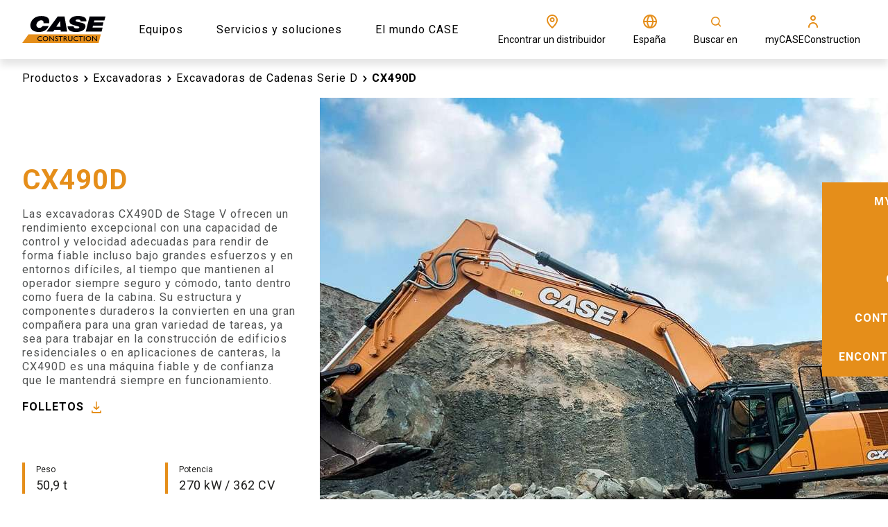

--- FILE ---
content_type: text/html; charset=utf-8
request_url: https://www.casece.com/es-es/europe/productos/excavadoras/excavadoras-de-cadenas-serie-d/cx490d
body_size: 55643
content:
<!doctype html><html lang="en"><head><title data-rh="true">CX490D: Excavadora de Orugas Duradera y Potente | CASE ES</title><meta data-rh="true" name="description" content="Conquiste los desafíos más difíciles con la excavadora de orugas CX490D de CASE. Descubra un rendimiento excepcional y una durabilidad incomparable."/><meta data-rh="true" http-equiv="content-language" content="es-ES"/><meta data-rh="true" property="og:title" content="CX490D: Excavadora de Orugas Duradera y Potente | CASE ES"/><meta data-rh="true" property="og:site_name" content="CX490D: Excavadora de Orugas Duradera y Potente | CASE ES"/><meta data-rh="true" property="og:url" content="https://www.casece.com/es-es/europe/productos/excavadoras/excavadoras-de-cadenas-serie-d/cx490d"/><meta data-rh="true" property="og:image" content="https://cnhi-p-001-delivery.sitecorecontenthub.cloud/api/public/content/5ce3ef6612a445c59cc498ca4153b001?v=f090769a"/><meta data-rh="true" property="og:type" content="website"/><meta data-rh="true" property="og:description" content="Conquiste los desafíos más difíciles con la excavadora de orugas CX490D de CASE. Descubra un rendimiento excepcional y una durabilidad incomparable."/><meta data-rh="true" property="og:locale" content="es-ES"/><meta data-rh="true" property="og:locale:alternate" content="es-es"/><meta data-rh="true" property="og:locale:alternate" content="de-de"/><meta data-rh="true" property="og:locale:alternate" content="en-gb"/><meta data-rh="true" property="og:locale:alternate" content="en"/><meta data-rh="true" property="og:locale:alternate" content="fr-fr"/><meta data-rh="true" property="og:locale:alternate" content="it-it"/><meta data-rh="true" property="og:locale:alternate" content="pl-pl"/><meta data-rh="true" property="og:locale:alternate" content="en-ca"/><meta data-rh="true" property="og:locale:alternate" content="en-us"/><meta data-rh="true" property="og:locale:alternate" content="fr-ca"/><meta data-rh="true" property="og:locale:alternate" content="en-au"/><meta data-rh="true" name="twitter:card" content="summary"/><meta data-rh="true" name="twitter:site" content="@CaseCE_EU"/><meta data-rh="true" name="twitter:title" content="CX490D: Excavadora de Orugas Duradera y Potente"/><meta data-rh="true" name="twitter:description" content="Conquiste los desafíos más difíciles con la excavadora de orugas CX490D de CASE. Descubra un rendimiento excepcional y una durabilidad incomparable."/><link data-rh="true" rel="stylesheet" type="text/css" href="https://cnhi-p-001-delivery.sitecorecontenthub.cloud/api/public/content/6202c4c892414c07adf1fae3ef8e0128?v=3faf7757"/><link data-rh="true" rel="shortcut icon" href="https://cnhi-p-001-delivery.sitecorecontenthub.cloud/api/public/content/9ff742101b914e9d83aa92611df64d45?v=e0748943"/><link data-rh="true" rel="canonical" href="https://www.casece.com/es-es/europe/productos/excavadoras/excavadoras-de-cadenas-serie-d/cx490d"/><link data-rh="true" hrefLang="es-es" href="https://www.casece.com/es-es/europe/productos/excavadoras/excavadoras-de-cadenas-serie-d/cx490d" rel="alternate"/><link data-rh="true" hrefLang="de-de" href="https://www.casece.com/de-de/europe/produkte/bagger/raupenbagger-serie-d/cx490d" rel="alternate"/><link data-rh="true" hrefLang="en-gb" href="https://www.casece.com/en-gb/europe/products/excavators/d-series-crawler-excavators/cx490d" rel="alternate"/><link data-rh="true" hrefLang="en" href="https://www.casece.com/en/europe/products/excavators/d-series-crawler-excavators/cx490d" rel="alternate"/><link data-rh="true" hrefLang="fr-fr" href="https://www.casece.com/fr-fr/europe/produits/pelles/pelles-sur-chenilles-serie-d/cx490d" rel="alternate"/><link data-rh="true" hrefLang="it-it" href="https://www.casece.com/it-it/europe/prodotti/escavatori/escavatori-cingolati-serie-d/cx490d" rel="alternate"/><link data-rh="true" hrefLang="pl-pl" href="https://www.casece.com/pl-pl/europe/produkty/koparki/koparki-gasienicowe-seria-d/cx490d" rel="alternate"/><link data-rh="true" hrefLang="en-ca" href="https://www.casece.com/en-ca/northamerica/products/excavators/large-excavators/cx490d" rel="alternate"/><link data-rh="true" hrefLang="en-us" href="https://www.casece.com/en-us/northamerica/products/excavators/large-excavators/cx490d" rel="alternate"/><link data-rh="true" hrefLang="fr-ca" href="https://www.casece.com/fr-ca/northamerica/produits/pelles-hydrauliques/grosses-pelles-hydrauliques/cx490d" rel="alternate"/><link data-rh="true" hrefLang="en-au" href="https://www.casece.com/en-au/oceania/products/excavators/crawler-excavators/cx490d" rel="alternate"/><meta charset="utf-8"/><meta name="viewport" content="width=device-width,initial-scale=1"/><meta name="theme-color" content="#000000"/><title></title><link rel="dns-prefetch" href="//fonts.googleapis.com"/><link rel="dns-prefetch" href="//dcxds.azureedge.net"/><link rel="preconnect" href="https://fonts.gstatic.com/" crossorigin/><link rel="preconnect" href="https://dcxds.azureedge.net" crossorigin/><link rel="preload" href="https://fonts.googleapis.com/css2?family=Roboto:wght@300;400;700;900&family=Open+Sans:wght@300;400;700;900&display=swap" as="style" onload='this.onload=null,this.rel="stylesheet"'/><script>
// akam-sw.js install script version 1.3.6
"serviceWorker"in navigator&&"find"in[]&&function(){var e=new Promise(function(e){"complete"===document.readyState||!1?e():(window.addEventListener("load",function(){e()}),setTimeout(function(){"complete"!==document.readyState&&e()},1e4))}),n=window.akamServiceWorkerInvoked,r="1.3.6";if(n)aka3pmLog("akam-setup already invoked");else{window.akamServiceWorkerInvoked=!0,window.aka3pmLog=function(){window.akamServiceWorkerDebug&&console.log.apply(console,arguments)};function o(e){(window.BOOMR_mq=window.BOOMR_mq||[]).push(["addVar",{"sm.sw.s":e,"sm.sw.v":r}])}var i="/akam-sw.js",a=new Map;navigator.serviceWorker.addEventListener("message",function(e){var n,r,o=e.data;if(o.isAka3pm)if(o.command){var i=(n=o.command,(r=a.get(n))&&r.length>0?r.shift():null);i&&i(e.data.response)}else if(o.commandToClient)switch(o.commandToClient){case"enableDebug":window.akamServiceWorkerDebug||(window.akamServiceWorkerDebug=!0,aka3pmLog("Setup script debug enabled via service worker message"),v());break;case"boomerangMQ":o.payload&&(window.BOOMR_mq=window.BOOMR_mq||[]).push(o.payload)}aka3pmLog("akam-sw message: "+JSON.stringify(e.data))});var t=function(e){return new Promise(function(n){var r,o;r=e.command,o=n,a.has(r)||a.set(r,[]),a.get(r).push(o),navigator.serviceWorker.controller&&(e.isAka3pm=!0,navigator.serviceWorker.controller.postMessage(e))})},c=function(e){return t({command:"navTiming",navTiming:e})},s=null,m={},d=function(){var e=i;return s&&(e+="?othersw="+encodeURIComponent(s)),function(e,n){return new Promise(function(r,i){aka3pmLog("Registering service worker with URL: "+e),navigator.serviceWorker.register(e,n).then(function(e){aka3pmLog("ServiceWorker registration successful with scope: ",e.scope),r(e),o(1)}).catch(function(e){aka3pmLog("ServiceWorker registration failed: ",e),o(0),i(e)})})}(e,m)},g=navigator.serviceWorker.__proto__.register;if(navigator.serviceWorker.__proto__.register=function(n,r){return n.includes(i)?g.call(this,n,r):(aka3pmLog("Overriding registration of service worker for: "+n),s=new URL(n,window.location.href),m=r,navigator.serviceWorker.controller?new Promise(function(n,r){var o=navigator.serviceWorker.controller.scriptURL;if(o.includes(i)){var a=encodeURIComponent(s);o.includes(a)?(aka3pmLog("Cancelling registration as we already integrate other SW: "+s),navigator.serviceWorker.getRegistration().then(function(e){n(e)})):e.then(function(){aka3pmLog("Unregistering existing 3pm service worker"),navigator.serviceWorker.getRegistration().then(function(e){e.unregister().then(function(){return d()}).then(function(e){n(e)}).catch(function(e){r(e)})})})}else aka3pmLog("Cancelling registration as we already have akam-sw.js installed"),navigator.serviceWorker.getRegistration().then(function(e){n(e)})}):g.call(this,n,r))},navigator.serviceWorker.controller){var u=navigator.serviceWorker.controller.scriptURL;u.includes("/akam-sw.js")||u.includes("/akam-sw-preprod.js")||u.includes("/threepm-sw.js")||(aka3pmLog("Detected existing service worker. Removing and re-adding inside akam-sw.js"),s=new URL(u,window.location.href),e.then(function(){navigator.serviceWorker.getRegistration().then(function(e){m={scope:e.scope},e.unregister(),d()})}))}else e.then(function(){window.akamServiceWorkerPreprod&&(i="/akam-sw-preprod.js"),d()});if(window.performance){var w=window.performance.timing,l=w.responseEnd-w.responseStart;c(l)}e.then(function(){t({command:"pageLoad"})});var k=!1;function v(){window.akamServiceWorkerDebug&&!k&&(k=!0,aka3pmLog("Initializing debug functions at window scope"),window.aka3pmInjectSwPolicy=function(e){return t({command:"updatePolicy",policy:e})},window.aka3pmDisableInjectedPolicy=function(){return t({command:"disableInjectedPolicy"})},window.aka3pmDeleteInjectedPolicy=function(){return t({command:"deleteInjectedPolicy"})},window.aka3pmGetStateAsync=function(){return t({command:"getState"})},window.aka3pmDumpState=function(){aka3pmGetStateAsync().then(function(e){aka3pmLog(JSON.stringify(e,null,"\t"))})},window.aka3pmInjectTiming=function(e){return c(e)},window.aka3pmUpdatePolicyFromNetwork=function(){return t({command:"pullPolicyFromNetwork"})})}v()}}();</script>
<script nomodule src="/dist/casece/polyfill.bundle.js"></script><noscript><link href="https://fonts.googleapis.com/css2?family=Roboto:wght@300;400;700;900&family=Open+Sans:wght@300;400;700;900&display=swap" rel="stylesheet"/></noscript><style>body{overflow-x:hidden;margin:0}.nav-bar__hero-banner{position:absolute;top:85px;z-index:4;width:100%;left:0;right:0;max-height:58px}.header{height:85px}.hero-banner-series-detail__wrapper{min-height:calc(100vh - 85px - 74px);display:flex;flex-direction:column}@media (max-width:768px){.hero-banner-series-detail__wrapper{min-height:calc(100vh - 85px)}}.nav-bar__item{display:inline-block;vertical-align:middle;font-weight:400}.hero-carousel{min-height:calc(100vh - 85px);overflow-x:hidden}@media (max-width:767.5px){.hero-banner--series-detail.hero-banner{width:100%}.hero-banner__image{height:681px;width:100%}}#root{display:none}</style><script defer="defer" src="/dist/casece/static/js/main.cf1779ee.js"></script><link href="/dist/casece/static/css/main.bc011b20.css" rel="stylesheet">
<script>(window.BOOMR_mq=window.BOOMR_mq||[]).push(["addVar",{"rua.upush":"false","rua.cpush":"true","rua.upre":"false","rua.cpre":"true","rua.uprl":"false","rua.cprl":"false","rua.cprf":"false","rua.trans":"SJ-805ea5b1-f299-42e3-81f2-fae5bc272c00","rua.cook":"false","rua.ims":"false","rua.ufprl":"false","rua.cfprl":"false","rua.isuxp":"false","rua.texp":"norulematch","rua.ceh":"false","rua.ueh":"false","rua.ieh.st":"0"}]);</script>
                              <script>!function(e){var n="https://s.go-mpulse.net/boomerang/";if("False"=="True")e.BOOMR_config=e.BOOMR_config||{},e.BOOMR_config.PageParams=e.BOOMR_config.PageParams||{},e.BOOMR_config.PageParams.pci=!0,n="https://s2.go-mpulse.net/boomerang/";if(window.BOOMR_API_key="TBPS5-Q8GM3-C8J9P-VRCXP-VJ7QN",function(){function e(){if(!o){var e=document.createElement("script");e.id="boomr-scr-as",e.src=window.BOOMR.url,e.async=!0,i.parentNode.appendChild(e),o=!0}}function t(e){o=!0;var n,t,a,r,d=document,O=window;if(window.BOOMR.snippetMethod=e?"if":"i",t=function(e,n){var t=d.createElement("script");t.id=n||"boomr-if-as",t.src=window.BOOMR.url,BOOMR_lstart=(new Date).getTime(),e=e||d.body,e.appendChild(t)},!window.addEventListener&&window.attachEvent&&navigator.userAgent.match(/MSIE [67]\./))return window.BOOMR.snippetMethod="s",void t(i.parentNode,"boomr-async");a=document.createElement("IFRAME"),a.src="about:blank",a.title="",a.role="presentation",a.loading="eager",r=(a.frameElement||a).style,r.width=0,r.height=0,r.border=0,r.display="none",i.parentNode.appendChild(a);try{O=a.contentWindow,d=O.document.open()}catch(_){n=document.domain,a.src="javascript:var d=document.open();d.domain='"+n+"';void(0);",O=a.contentWindow,d=O.document.open()}if(n)d._boomrl=function(){this.domain=n,t()},d.write("<bo"+"dy onload='document._boomrl();'>");else if(O._boomrl=function(){t()},O.addEventListener)O.addEventListener("load",O._boomrl,!1);else if(O.attachEvent)O.attachEvent("onload",O._boomrl);d.close()}function a(e){window.BOOMR_onload=e&&e.timeStamp||(new Date).getTime()}if(!window.BOOMR||!window.BOOMR.version&&!window.BOOMR.snippetExecuted){window.BOOMR=window.BOOMR||{},window.BOOMR.snippetStart=(new Date).getTime(),window.BOOMR.snippetExecuted=!0,window.BOOMR.snippetVersion=12,window.BOOMR.url=n+"TBPS5-Q8GM3-C8J9P-VRCXP-VJ7QN";var i=document.currentScript||document.getElementsByTagName("script")[0],o=!1,r=document.createElement("link");if(r.relList&&"function"==typeof r.relList.supports&&r.relList.supports("preload")&&"as"in r)window.BOOMR.snippetMethod="p",r.href=window.BOOMR.url,r.rel="preload",r.as="script",r.addEventListener("load",e),r.addEventListener("error",function(){t(!0)}),setTimeout(function(){if(!o)t(!0)},3e3),BOOMR_lstart=(new Date).getTime(),i.parentNode.appendChild(r);else t(!1);if(window.addEventListener)window.addEventListener("load",a,!1);else if(window.attachEvent)window.attachEvent("onload",a)}}(),"".length>0)if(e&&"performance"in e&&e.performance&&"function"==typeof e.performance.setResourceTimingBufferSize)e.performance.setResourceTimingBufferSize();!function(){if(BOOMR=e.BOOMR||{},BOOMR.plugins=BOOMR.plugins||{},!BOOMR.plugins.AK){var n="true"=="true"?1:0,t="",a="cj3mqqaxzcoau2ma5itq-f-9830b1891-clientnsv4-s.akamaihd.net",i="false"=="true"?2:1,o={"ak.v":"39","ak.cp":"1379011","ak.ai":parseInt("728545",10),"ak.ol":"0","ak.cr":10,"ak.ipv":4,"ak.proto":"h2","ak.rid":"4dd4f7a0","ak.r":44387,"ak.a2":n,"ak.m":"a","ak.n":"essl","ak.bpcip":"18.118.200.0","ak.cport":44856,"ak.gh":"23.192.164.16","ak.quicv":"","ak.tlsv":"tls1.3","ak.0rtt":"","ak.0rtt.ed":"","ak.csrc":"-","ak.acc":"","ak.t":"1770056231","ak.ak":"hOBiQwZUYzCg5VSAfCLimQ==ZSBOykFNKchwIGOJhDbKOR8/hfa3h6i85fT56pwlkMXoNwShNprLkBcqS5PbVDrElA9A61LHw6sg2L4Qw5LjyUeHfKSzc4jfmaWl+8p+A4AXM3EXZDAYl6aBATljVpsmjerOkioMBm7l81gHn5/xuml3nxrTz5o0c2bOstQ5QRVeAlPFK803ScuhC/[base64]","ak.pv":"41","ak.dpoabenc":"","ak.tf":i};if(""!==t)o["ak.ruds"]=t;var r={i:!1,av:function(n){var t="http.initiator";if(n&&(!n[t]||"spa_hard"===n[t]))o["ak.feo"]=void 0!==e.aFeoApplied?1:0,BOOMR.addVar(o)},rv:function(){var e=["ak.bpcip","ak.cport","ak.cr","ak.csrc","ak.gh","ak.ipv","ak.m","ak.n","ak.ol","ak.proto","ak.quicv","ak.tlsv","ak.0rtt","ak.0rtt.ed","ak.r","ak.acc","ak.t","ak.tf"];BOOMR.removeVar(e)}};BOOMR.plugins.AK={akVars:o,akDNSPreFetchDomain:a,init:function(){if(!r.i){var e=BOOMR.subscribe;e("before_beacon",r.av,null,null),e("onbeacon",r.rv,null,null),r.i=!0}return this},is_complete:function(){return!0}}}}()}(window);</script></head><body glob-theme="case-con"><noscript>You need to enable JavaScript to run this app.</noscript><div id="root"><div><script type="text/javascript">
    !function(T,l,y){var S=T.location,k="script",D="instrumentationKey",C="ingestionendpoint",I="disableExceptionTracking",E="ai.device.",b="toLowerCase",w="crossOrigin",N="POST",e="appInsightsSDK",t=y.name||"appInsights";(y.name||T[e])&&(T[e]=t);var n=T[t]||function(d){var g=!1,f=!1,m={initialize:!0,queue:[],sv:"5",version:2,config:d};function v(e,t){var n={},a="Browser";return n[E+"id"]=a[b](),n[E+"type"]=a,n["ai.operation.name"]=S&&S.pathname||"_unknown_",n["ai.internal.sdkVersion"]="javascript:snippet_"+(m.sv||m.version),{time:function(){var e=new Date;function t(e){var t=""+e;return 1===t.length&&(t="0"+t),t}return e.getUTCFullYear()+"-"+t(1+e.getUTCMonth())+"-"+t(e.getUTCDate())+"T"+t(e.getUTCHours())+":"+t(e.getUTCMinutes())+":"+t(e.getUTCSeconds())+"."+((e.getUTCMilliseconds()/1e3).toFixed(3)+"").slice(2,5)+"Z"}(),iKey:e,name:"Microsoft.ApplicationInsights."+e.replace(/-/g,"")+"."+t,sampleRate:100,tags:n,data:{baseData:{ver:2}}}}var h=d.url||y.src;if(h){function a(e){var t,n,a,i,r,o,s,c,u,p,l;g=!0,m.queue=[],f||(f=!0,t=h,s=function(){var e={},t=d.connectionString;if(t)for(var n=t.split(";"),a=0;a<n.length;a++){var i=n[a].split("=");2===i.length&&(e[i[0][b]()]=i[1])}if(!e[C]){var r=e.endpointsuffix,o=r?e.location:null;e[C]="https://"+(o?o+".":"")+"dc."+(r||"services.visualstudio.com")}return e}(),c=s[D]||d[D]||"",u=s[C],p=u?u+"/v2/track":d.endpointUrl,(l=[]).push((n="SDK LOAD Failure: Failed to load Application Insights SDK script (See stack for details)",a=t,i=p,(o=(r=v(c,"Exception")).data).baseType="ExceptionData",o.baseData.exceptions=[{typeName:"SDKLoadFailed",message:n.replace(/./g,"-"),hasFullStack:!1,stack:n+"\nSnippet failed to load ["+a+"] -- Telemetry is disabled\nHelp Link: https://go.microsoft.com/fwlink/?linkid=2128109\nHost: "+(S&&S.pathname||"_unknown_")+"\nEndpoint: "+i,parsedStack:[]}],r)),l.push(function(e,t,n,a){var i=v(c,"Message"),r=i.data;r.baseType="MessageData";var o=r.baseData;return o.message='AI (Internal): 99 message:"'+("SDK LOAD Failure: Failed to load Application Insights SDK script (See stack for details) ("+n+")").replace(/"/g,"")+'"',o.properties={endpoint:a},i}(0,0,t,p)),function(e,t){if(JSON){var n=T.fetch;if(n&&!y.useXhr)n(t,{method:N,body:JSON.stringify(e),mode:"cors"});else if(XMLHttpRequest){var a=new XMLHttpRequest;a.open(N,t),a.setRequestHeader("Content-type","application/json"),a.send(JSON.stringify(e))}}}(l,p))}function i(e,t){f||setTimeout(function(){!t&&m.core||a()},500)}var e=function(){var n=l.createElement(k);n.src=h;var e=y[w];return!e&&""!==e||"undefined"==n[w]||(n[w]=e),n.onload=i,n.onerror=a,n.onreadystatechange=function(e,t){"loaded"!==n.readyState&&"complete"!==n.readyState||i(0,t)},n}();y.ld<0?l.getElementsByTagName("head")[0].appendChild(e):setTimeout(function(){l.getElementsByTagName(k)[0].parentNode.appendChild(e)},y.ld||0)}try{m.cookie=l.cookie}catch(p){}function t(e){for(;e.length;)!function(t){m[t]=function(){var e=arguments;g||m.queue.push(function(){m[t].apply(m,e)})}}(e.pop())}var n="track",r="TrackPage",o="TrackEvent";t([n+"Event",n+"PageView",n+"Exception",n+"Trace",n+"DependencyData",n+"Metric",n+"PageViewPerformance","start"+r,"stop"+r,"start"+o,"stop"+o,"addTelemetryInitializer","setAuthenticatedUserContext","clearAuthenticatedUserContext","flush"]),m.SeverityLevel={Verbose:0,Information:1,Warning:2,Error:3,Critical:4};var s=(d.extensionConfig||{}).ApplicationInsightsAnalytics||{};if(!0!==d[I]&&!0!==s[I]){var c="onerror";t(["_"+c]);var u=T[c];T[c]=function(e,t,n,a,i){var r=u&&u(e,t,n,a,i);return!0!==r&&m["_"+c]({message:e,url:t,lineNumber:n,columnNumber:a,error:i}),r},d.autoExceptionInstrumented=!0}return m}(y.cfg);function a(){y.onInit&&y.onInit(n)}(T[t]=n).queue&&0===n.queue.length?(n.queue.push(a),n.trackPageView({})):a()}(window,document,{
    src: "https://js.monitor.azure.com/scripts/b/ai.2.min.js", // The SDK URL Source
    // name: "appInsights", // Global SDK Instance name defaults to "appInsights" when not supplied
    // ld: 0, // Defines the load delay (in ms) before attempting to load the sdk. -1 = block page load and add to head. (default) = 0ms load after timeout,
    // useXhr: 1, // Use XHR instead of fetch to report failures (if available),
    crossOrigin: "anonymous", // When supplied this will add the provided value as the cross origin attribute on the script tag
    // onInit: null, // Once the application insights instance has loaded and initialized this callback function will be called with 1 argument -- the sdk instance (DO NOT ADD anything to the sdk.queue -- as they won't get called)
    cfg: { // Application Insights Configuration
      instrumentationKey:"c2e9ce54-6ca9-487d-9f1e-8267522b2323"
    }});
    </script></div><header><div class="header"><div id="sticky-top-wrapper" class="sticky-top-wrapper"></div></div></header><main><div class=""><section class="product-hero-section"><div class="product-hero-section__placeholder"><div class="product-hero-section__placeholder__container"><nav class="nav-bar nav-bar__no-hero-banner"><div class="nav-bar__wrapper"><ul class="nav-bar__breadcrumb"><li class="nav-bar__item nav-bar__item-text--black"><a class="link" href="/es-es/europe/productos">Productos</a><span class="icon-wrapper  nav-bar__back-icon" style="-webkit-mask-image:url(https://cnhi-p-001-delivery.sitecorecontenthub.cloud/api/public/content/2a11f4950a2d4c4b91848159e5b312af?v=bb42c829);-webkit-mask-size:cover;height:20px;width:20px" aria-label="arrow-chevron-right" role="img"></span></li><li class="nav-bar__item nav-bar__item-text--black"><a class="link" href="/es-es/europe/productos/excavadoras">Excavadoras</a><span class="icon-wrapper  nav-bar__back-icon" style="-webkit-mask-image:url(https://cnhi-p-001-delivery.sitecorecontenthub.cloud/api/public/content/2a11f4950a2d4c4b91848159e5b312af?v=bb42c829);-webkit-mask-size:cover;height:20px;width:20px" aria-label="arrow-chevron-right" role="img"></span></li><li class="nav-bar__item nav-bar__item-text--black"><a class="link" href="/es-es/europe/productos/excavadoras/excavadoras-de-cadenas-serie-d">Excavadoras de Cadenas Serie D</a><span class="icon-wrapper  nav-bar__back-icon" style="-webkit-mask-image:url(https://cnhi-p-001-delivery.sitecorecontenthub.cloud/api/public/content/2a11f4950a2d4c4b91848159e5b312af?v=bb42c829);-webkit-mask-size:cover;height:20px;width:20px" aria-label="arrow-chevron-right" role="img"></span></li><li class="nav-bar__item nav-bar__item--last nav-bar__item-text--black">CX490D</li></ul><a class="nav-bar__back-button nav-bar__back-button-text--black" href="/es-es/europe/productos/excavadoras/excavadoras-de-cadenas-serie-d"><span class="icon-wrapper  nav-bar__back-icon" style="-webkit-mask-image:url(https://cnhi-p-001-delivery.sitecorecontenthub.cloud/api/public/content/7a48aec14aeb4ecaa689ae2dd04c8fae?v=84b14fd1);-webkit-mask-size:cover;height:20px;width:20px" aria-label="arrow-simple-left" role="img"></span><span>Volver</span></a></div></nav></div></div><div class="product-hero-section__container"><div class="shared-hero-section-carousel"><div class="shared-hero-section-carousel__wrapper"><div class="slick-slider slick-initialized"><div class="slick-list"><div class="slick-track" style="width:0%;left:NaN%"></div></div></div></div></div><div class="product-hero-section-text"><h1 class="product-hero-section-text__title">CX490D</h1><div class="product-hero-section-text__starting-price"></div><div class="product-hero-section-text__description rich-text"><p>Las excavadoras CX490D de Stage V ofrecen un rendimiento excepcional con una capacidad de control y velocidad adecuadas para rendir de forma fiable incluso bajo grandes esfuerzos y en entornos dif&iacute;ciles, al tiempo que mantienen al operador siempre seguro y c&oacute;modo, tanto dentro como fuera de la cabina. Su estructura y componentes duraderos la convierten en una gran compa&ntilde;era para una gran variedad de tareas, ya sea para trabajar en la construcci&oacute;n de edificios residenciales o en aplicaciones de canteras, la CX490D es una m&aacute;quina fiable y de confianza que le mantendr&aacute; siempre en funcionamiento.</p></div><div class="product-hero-section-text--cta-section"><div class="product-hero-section-text__link--popup "><div class="generic-popup "><div class="generic-popup__button"><a target="" rel="nofollow" class="button s-black ">FOLLETOS<div class="cta-arrow"><span class="icon-wrapper primary " style="-webkit-mask-image:url(https://cnhi-p-001-delivery.sitecorecontenthub.cloud/api/public/content/3c4804c4f12c4aca9c967dbac29bc412?v=d9b03220);-webkit-mask-size:cover;height:24px;width:24px" aria-label="https://cnhi-p-001-delivery.sitecorecontenthub.cloud/api/public/content/3c4804c4f12c4aca9c967dbac29bc412?v=d9b03220" role="img"></span></div></a></div><div class="editor_popup__placeholder-ref"><div><section><div class=""><div class="download-brochure-container product-white-spacer"><div class="download-brochure-container__label-container"><picture class="download-brochure-container__background-image"><source srcSet="https://cnhi-p-001-delivery.sitecorecontenthub.cloud/api/public/content/00391017f2c94c829d7d6b5a6ce4f5c2?v=7e70e2d3" media="(max-width: 576px)"/><source srcSet="https://cnhi-p-001-delivery.sitecorecontenthub.cloud/api/public/content/14e206efe17e4011984bc491191b31b8?v=769fb609" media="(max-width: none)"/><img loading="lazy" src="https://cnhi-p-001-delivery.sitecorecontenthub.cloud/api/public/content/14e206efe17e4011984bc491191b31b8?v=769fb609" alt=""/></picture><div class="heading"><span class="heading__eyebrow" dictionaryKey="cnhi-modelBrochureEyebrow">DESCARGAS</span><h2 class="heading__title" dictionaryKey="cnhi-modelBrochureTitle">Descargar folletos</h2><div class="heading__subtitle rich-text " dictionaryKey="cnhi-modelBrochureDescription"><p>Comparta o descargue un folleto para obtener informaci&oacute;n adicional.<br />
&nbsp;</p></div><div class="heading__link-wrapper"></div></div></div><div class="download-brochure-container__card-container "><article class="brochure-card-article"><div><picture class="brochure-card-article__picture brochure-card-article__picture--fixed-aspect-ratio"><source srcSet="https://cnhi-p-001-delivery.sitecorecontenthub.cloud/api/public/content/4e6f8377d4eb4ea1aca40247f38aa6b9?v=88ead930&amp;t=Size500" media="(max-width: 576px)"/><source srcSet="https://cnhi-p-001-delivery.sitecorecontenthub.cloud/api/public/content/4e6f8377d4eb4ea1aca40247f38aa6b9?v=88ead930&amp;t=Size500" media="(max-width: none)"/><img loading="lazy" src="https://cnhi-p-001-delivery.sitecorecontenthub.cloud/api/public/content/4e6f8377d4eb4ea1aca40247f38aa6b9?v=88ead930&amp;t=Size500" alt="Excavadoras de Cadenas - CX490D"/></picture></div><div class="brochure-card-article__content"><h3 class="brochure-card-article__content-title">Excavadoras de Cadenas - CX490D</h3><span class="brochure-card-article__content-sub-heading"> <!-- -->3.61<!-- --> MB </span></div><div class="brochure-card-article__link brochure-card-article__link-share"><div class="a2a_kit a2a_kit_size_32 a2a_default_style brochure-card-article__link-share-label"><a class="a2a_dd brochure-card-article__add-to-any" data-a2a-url="https://cnhi-p-001-delivery.sitecorecontenthub.cloud/api/public/content/ec82127794194f65ae9505500391ca26?v=c7d179b7" data-a2a-title="Excavadoras de Cadenas - CX490D"><span role="button">COMPARTIR</span><span class="icon-wrapper primary brochure-card-article__shareLink-icon" style="-webkit-mask-image:url(https://cnhi-p-001-delivery.sitecorecontenthub.cloud/api/public/content/79b0ab7f8661466daac405c245ea905c?v=a6a1409b);-webkit-mask-size:cover;height:24px;width:24px" aria-label="https://cnhi-p-001-delivery.sitecorecontenthub.cloud/api/public/content/79b0ab7f8661466daac405c245ea905c?v=a6a1409b" role="img"></span></a></div><a href="https://cnhi-p-001-delivery.sitecorecontenthub.cloud/api/public/content/ec82127794194f65ae9505500391ca26?v=c7d179b7" target="_blank" rel="nofollow" class="brochure-card-article__link-download"><span class="brochure-card-article__link-label">DESCARGAR</span><span class="icon-wrapper primary brochure-card-article__link-icon" style="-webkit-mask-image:url(https://cnhi-p-001-delivery.sitecorecontenthub.cloud/api/public/content/3c4804c4f12c4aca9c967dbac29bc412?v=d9b03220);-webkit-mask-size:cover;height:24px;width:24px" aria-label="https://cnhi-p-001-delivery.sitecorecontenthub.cloud/api/public/content/3c4804c4f12c4aca9c967dbac29bc412?v=d9b03220" role="img"></span></a></div></article></div></div></div></section></div></div></div></div></div><div class="product-hero-section-text__quick-spec-wrapper"><div class="product-hero-section-text__quick-spec-item"><div class="product-hero-section-text__quick-spec-item--title rich-text">Peso </div><div class="product-hero-section-text__quick-spec-item--value rich-text">50,9 t</div></div><div class="product-hero-section-text__quick-spec-item"><div class="product-hero-section-text__quick-spec-item--title rich-text">Potencia </div><div class="product-hero-section-text__quick-spec-item--value rich-text"><p>270 kW / 362 CV</p> </div></div></div></div></div></section></div><div class="model-solution solutions-wrapper product-white-spacer"><div class="solutions"><h2 class="solutions__title" dictionaryKey="cnhi-modelSolutionsTitle">Soluciones</h2><div class="solutions__cards-wrapper"><article class="solutions-card"><a class="solutions-card__link" href="/es-es/europe/servicios-y-soluciones/soluciones-de-servicio-case/case-care"><div class="solutions-card__text-wrapper"><div class="solutions-card__link--icon"><span class="icon-wrapper primary " style="-webkit-mask-image:url(https://cnhi-p-001-delivery.sitecorecontenthub.cloud/api/public/content/abbb0d0da926405e9a49ad03e61f3449?v=79332642);-webkit-mask-size:cover;height:40px;width:40px" aria-label="set-nav-services-assistance" role="img"></span></div><div class="solutions-card__link--content"><h3 class="solutions-card__title">CASE Care</h3><div class="solutions-card__subtitle rich-text"><p>Maximice el tiempo de disponibilidad y la eficiencia de su m&aacute;quina con este programa de mantenimiento planificado.</p></div><div class="solutions-card__cta"><a class="button s-black " href="/es-es/europe/servicios-y-soluciones/soluciones-de-servicio-case/case-care" target="_self">DESCUBRA CASE CARE<div class="cta-arrow"><span class="icon-wrapper primary " style="-webkit-mask-image:url(https://cnhi-p-001-delivery.sitecorecontenthub.cloud/api/public/content/2a11f4950a2d4c4b91848159e5b312af?v=bb42c829);-webkit-mask-size:cover;height:24px;width:24px" aria-label="arrow-chevron-right" role="img"></span></div></a></div></div></div></a></article><article class="solutions-card"><a class="solutions-card__link" href="/es-es/europe/servicios-y-soluciones/soluciones-de-servicio-case/case-protect"><div class="solutions-card__text-wrapper"><div class="solutions-card__link--icon"><span class="icon-wrapper primary " style="-webkit-mask-image:url(https://cnhi-p-001-delivery.sitecorecontenthub.cloud/api/public/content/0c79a7a622884a0fa7ebd3182e23f437?v=ad56ac19);-webkit-mask-size:cover;height:40px;width:40px" aria-label="info-alert-notif-shield-on-full" role="img"></span></div><div class="solutions-card__link--content"><h3 class="solutions-card__title">CASE Protect</h3><div class="solutions-card__subtitle rich-text"><p>Evite costes inesperados con este programa de extensi&oacute;n de garant&iacute;a.</p></div><div class="solutions-card__cta"><a class="button s-black " href="/es-es/europe/servicios-y-soluciones/soluciones-de-servicio-case/case-protect" target="_self">DESCUBRA CASE PROTECT<div class="cta-arrow"><span class="icon-wrapper primary " style="-webkit-mask-image:url(https://cnhi-p-001-delivery.sitecorecontenthub.cloud/api/public/content/2a11f4950a2d4c4b91848159e5b312af?v=bb42c829);-webkit-mask-size:cover;height:24px;width:24px" aria-label="arrow-chevron-right" role="img"></span></div></a></div></div></div></a></article><article class="solutions-card"><a class="solutions-card__link" href="/es-es/europe/servicios-y-soluciones/recambios/sitecontrol"><div class="solutions-card__text-wrapper"><div class="solutions-card__link--icon"><span class="icon-wrapper primary " style="-webkit-mask-image:url(https://cnhi-p-001-delivery.sitecorecontenthub.cloud/api/public/content/0eb68bd85bbc4769a157fc82e5906188?v=ef560ded);-webkit-mask-size:cover;height:40px;width:40px" aria-label="action-precision" role="img"></span></div><div class="solutions-card__link--content"><h3 class="solutions-card__title">CASE SiteControl™</h3><div class="solutions-card__subtitle rich-text"><p><strong>SOLUCIONES DE CONTROL DE MAQUINARIA</strong><br />
La gama de&nbsp;<strong>Leica iCONstruct</strong>&nbsp;le ofrece una soluci&oacute;n sencilla que puede personalizar para satisfacer las necesidades espec&iacute;ficas de su negocio de construcci&oacute;n de carreteras y edificios.</p></div><div class="solutions-card__cta"><a class="button s-black " href="/es-es/europe/servicios-y-soluciones/recambios/sitecontrol" target="_self">DESCUBRA SITECONTROL™<div class="cta-arrow"><span class="icon-wrapper primary " style="-webkit-mask-image:url(https://cnhi-p-001-delivery.sitecorecontenthub.cloud/api/public/content/2a11f4950a2d4c4b91848159e5b312af?v=bb42c829);-webkit-mask-size:cover;height:24px;width:24px" aria-label="arrow-chevron-right" role="img"></span></div></a></div></div></div></a></article></div></div></div><div class=""></div><div class="model-details-specification-table-wrapper product-white-spacer"><section class="model-details-specification-table-wrapper__section"><div class="model-details-specification-table-wrapper__bgWrapper"><picture class="model-details-specification-table-wrapper__bgImage"><source srcSet="https://cnhi-p-001-delivery.sitecorecontenthub.cloud/api/public/content/00391017f2c94c829d7d6b5a6ce4f5c2?v=9b74fcff" media="(max-width: 576px)"/><source srcSet="https://cnhi-p-001-delivery.sitecorecontenthub.cloud/api/public/content/14e206efe17e4011984bc491191b31b8?v=a1a35f91" media="(max-width: none)"/><img loading="lazy" src="https://cnhi-p-001-delivery.sitecorecontenthub.cloud/api/public/content/14e206efe17e4011984bc491191b31b8?v=a1a35f91" alt=""/></picture><div class="heading"><span class="heading__eyebrow" dictionaryKey="cnhi-modelSpecificationsEyebrow">Especificaciones</span><h2 class="heading__title" dictionaryKey="cnhi-modelSpecificationsTitle">Equipamiento Estándar</h2><div class="heading__link-wrapper"></div></div></div><div class="accordion-item__card"><button class="accordion-item__card-header"><span class="icon-wrapper primary accordion-item__card-icon" style="-webkit-mask-image:url(https://cnhi-p-001-delivery.sitecorecontenthub.cloud/api/public/content/fb98d8f2826b4eb5b0e2d07ed724c858?v=f109f84e);-webkit-mask-size:cover;height:20px;width:20px" aria-label="action-plus" role="img"></span><div class="accordion-item__card-title rich-text">MOTOR </div></button><div class="accordion-item__card-body collapsed"><div class="accordion-item__card-description"><div class="accordion-item__card-rich-text accordion-item__card-rich-text--column   singleCol rich-text"><ul><li>Isuzu 6 cilindros turbo diésel</li><li>Certificado de Fase V de la UE</li><li>Reducción Catalítica Selectiva (SCR)</li><li>Catalizador de oxidación diésel (DOC)</li><li>Recirculación de los gases de escape enfriados (CEGR)</li><li>Difusor de partículas diésel (DPD)</li><li>Turbocompresor VGT</li><li>Inyección electrónica de combustible</li><li>Sistema de alta presión common rail</li><li>Arranque de seguridad neutro</li><li>Calentamiento automático del motor, parada de emergencia</li><li>Precalentamiento bujías de incandescencia</li><li>Función de protección del motor (EPF)</li><li>Filtrado del combustible de dos fases</li><li>Filtro del aire de dos componentes</li><li>Filtro de aceite remoto</li><li>Tapón verde de drenaje del aceite</li><li>Intervalo para cambio del aceite del motor 500 horas</li><li>Sistema de 24 voltios</li><li>Interruptor de desconexión de la batería</li><li>Equipo de enfriamiento para alta temperatura ambiente</li><li>Combustible externo e indicadores de AdBlue</li><li>Enfriador de combustible</li><li>Indicador de restricción del filtro de combustible</li><li>Sensor de agua del prefiltro del combustible con mensaje específico en el monitor de la cabina</li><li>Válvula de cierre del combustible</li><li>Arranque en ralentí</li><li>Radiador, enfriador de aceite, intercooler – pantalla protectora</li><li>Ventilador de refrigeración con reversión hidráulica</li><li>Bomba de reabastecimiento</li><li>Prelimpiador de motor tipo ciclónico autolimpiante</li></ul></div></div></div></div><div class="accordion-item__card"><button class="accordion-item__card-header"><span class="icon-wrapper primary accordion-item__card-icon" style="-webkit-mask-image:url(https://cnhi-p-001-delivery.sitecorecontenthub.cloud/api/public/content/fb98d8f2826b4eb5b0e2d07ed724c858?v=f109f84e);-webkit-mask-size:cover;height:20px;width:20px" aria-label="action-plus" role="img"></span><div class="accordion-item__card-title rich-text">SISTEMA DE AHORRO DE COMBUSTIBLE </div></button><div class="accordion-item__card-body collapsed"><div class="accordion-item__card-description"><div class="accordion-item__card-rich-text    singleCol rich-text"><ul>
	<li>Ralent&iacute; autom&aacute;tico</li>
	<li>Ralent&iacute; &ldquo;one-touch&rdquo;</li>
	<li>Apagado autom&aacute;tico en ralent&iacute;</li>
	<li>Control del par de torsi&oacute;n</li>
	<li>Control del consumo de la pluma (Boom Economy Control, BEC)</li>
	<li>Control de la presi&oacute;n de rotaci&oacute;n (Swing Relief Control, SWC)</li>
	<li>Control de la carrera de la bobina (Spool Stroke Control, SSC)</li>
</ul></div></div></div></div><div class="accordion-item__card"><button class="accordion-item__card-header"><span class="icon-wrapper primary accordion-item__card-icon" style="-webkit-mask-image:url(https://cnhi-p-001-delivery.sitecorecontenthub.cloud/api/public/content/fb98d8f2826b4eb5b0e2d07ed724c858?v=f109f84e);-webkit-mask-size:cover;height:20px;width:20px" aria-label="action-plus" role="img"></span><div class="accordion-item__card-title rich-text"><p>SISTEMA HIDR&Aacute;ULICO</p></div></button><div class="accordion-item__card-body collapsed"><div class="accordion-item__card-description"><div class="accordion-item__card-rich-text    singleCol rich-text"><p>Bombas hidr&aacute;ulicas controladas electr&oacute;nicamente<br />
Aumento autom&aacute;tico de potencia<br />
Cambio autom&aacute;tico de velocidad de desplazamiento<br />
Circuito multifunci&oacute;n (martillo/alto caudal) con control proporcional el&eacute;ctrico, selecci&oacute;n manual de v&aacute;lvula de 3 v&iacute;as<br />
Modos de trabajo seleccionables<br />
Dispositivo de advertencia por sobrecarga<br />
Controles de modelos ISO<br />
Palanca manual para selecci&oacute;n auxiliar fuera de la cabina<br />
Selecci&oacute;n auxiliar controlada con conmutador<br />
V&aacute;lvula auxiliar<br />
Indicador de restricci&oacute;n del filtro hidr&aacute;ulico<br />
Enfriador de aceite<br />
Intervalo de cambio de aceite hidr&aacute;ulico a 5.000 horas<br />
Intervalo de cambio del filtro hidr&aacute;ulico a 2.000 horas</p></div></div></div></div><div class="accordion-item__card"><button class="accordion-item__card-header"><span class="icon-wrapper primary accordion-item__card-icon" style="-webkit-mask-image:url(https://cnhi-p-001-delivery.sitecorecontenthub.cloud/api/public/content/fb98d8f2826b4eb5b0e2d07ed724c858?v=f109f84e);-webkit-mask-size:cover;height:20px;width:20px" aria-label="action-plus" role="img"></span><div class="accordion-item__card-title rich-text">ESTRUCTURA SUPERIOR </div></button><div class="accordion-item__card-body collapsed"><div class="accordion-item__card-description"><div class="accordion-item__card-rich-text    singleCol rich-text"><ul>
	<li>Espejos seg&uacute;n las normas ISO</li>
	<li>Pasamanos - Acceso por la derecha</li>
	<li>Cabina montada con aislamiento (fluido y goma)</li>
	<li>Argollas de elevaci&oacute;n para contrapeso</li>
	<li>Tap&oacute;n del dep&oacute;sito con seguro, puertas para el mantenimiento e caja de herramientas</li>
	<li>C&aacute;mara de seguridad para vista lateral y posterior</li>
</ul></div></div></div></div><div class="accordion-item__card"><button class="accordion-item__card-header"><span class="icon-wrapper primary accordion-item__card-icon" style="-webkit-mask-image:url(https://cnhi-p-001-delivery.sitecorecontenthub.cloud/api/public/content/fb98d8f2826b4eb5b0e2d07ed724c858?v=f109f84e);-webkit-mask-size:cover;height:20px;width:20px" aria-label="action-plus" role="img"></span><div class="accordion-item__card-title rich-text">PUESTO DEL OPERADOR </div></button><div class="accordion-item__card-body collapsed"><div class="accordion-item__card-description"><div class="accordion-item__card-rich-text accordion-item__card-rich-text--column   singleCol rich-text"><ul>
	<li>Protecci&oacute;n ROPS</li>
	<li>Protecci&oacute;n FOPS Nivel II OPG</li>
	<li>Cabina presurizada</li>
	<li>Cristal de seguridad templado</li>
	<li>Ventana delantera con seguro One-touch</li>
	<li>Parasol y deflector para la lluvia</li>
	<li>CA/calor/descongelaci&oacute;n/climatizaci&oacute;n autom&aacute;tica</li>
	<li>Caja t&eacute;rmica fr&iacute;o/calor, soporte para vasos y cenicero</li>
	<li>Luz de la c&uacute;pula interior</li>
	<li>Asiento con respaldo alto y suspensi&oacute;n neum&aacute;tica revestido de tela</li>
	<li>Asiento deslizable &ndash; 90 mm</li>
	<li>Cintur&oacute;n de seguridad</li>
	<li>Reposabrazos ajustables</li>
	<li>Consolas basculantes - 4 posiciones</li>
	<li>Controles de joystick de m&iacute;nimo esfuerzo</li>
	<li>Cabina de mando deslizable de 180 mm</li>
	<li>Puerto auxiliar para dispositivos electr&oacute;nicos auxiliares</li>
	<li>Monitor LED multifunci&oacute;n a color (180 mm)</li>
	<li>Se pueden seleccionar 26 idiomas para el monitor</li>
	<li>Sistema antirrobo (sistema con c&oacute;digo de arranque)</li>
	<li>Alfombra de goma</li>
	<li>Toma el&eacute;ctrica de 12 voltios</li>
	<li>Toma del encendedor de 24 voltios</li>
	<li>Ventanilla derecha en una sola pieza</li>
	<li>Limpiaparabrisas</li>
	<li>Compartimentos portaobjetos</li>
	<li>Sistema de diagn&oacute;stico a bordo</li>
	<li>Alarma de traslaci&oacute;n</li>
	<li>Radio DAB+ con antena y 2 altavoces 9 faros de trabajo LED (2 en el techo de la cabina, 1 en la pluma izquierda, 1 en la pluma derecha, 1 en la caja de herramientas y 4 alrededor)</li>
</ul></div></div></div></div><div class="accordion-item__card"><button class="accordion-item__card-header"><span class="icon-wrapper primary accordion-item__card-icon" style="-webkit-mask-image:url(https://cnhi-p-001-delivery.sitecorecontenthub.cloud/api/public/content/fb98d8f2826b4eb5b0e2d07ed724c858?v=f109f84e);-webkit-mask-size:cover;height:20px;width:20px" aria-label="action-plus" role="img"></span><div class="accordion-item__card-title rich-text"><p>ACCESORIOS</p></div></button><div class="accordion-item__card-body collapsed"><div class="accordion-item__card-description"><div class="accordion-item__card-rich-text    singleCol rich-text"><ul>
	<li>Pluma est&aacute;ndar de 7 m (CX490D)</li>
	<li>Pluma de excavaci&oacute;n masiva 6,5 m (CX500D ME)</li>
	<li>Brazo HD 3,40m (CX490D)</li>
	<li>Brazo de excavaci&oacute;n masiva HD: 2,50 m (CX500D ME)</li>
	<li>Soportes del conducto auxiliar</li>
	<li>Lubricante centralizado</li>
	<li>V&aacute;lvula amortiguadora del accesorio</li>
	<li>Pre-disposici&oacute;n de enganche r&aacute;pido hidr&aacute;ulico</li>
	<li>V&aacute;lvulas de seguridad y enganche del cazo con gancho</li>
</ul></div></div></div></div><div class="accordion-item__card"><button class="accordion-item__card-header"><span class="icon-wrapper primary accordion-item__card-icon" style="-webkit-mask-image:url(https://cnhi-p-001-delivery.sitecorecontenthub.cloud/api/public/content/fb98d8f2826b4eb5b0e2d07ed724c858?v=f109f84e);-webkit-mask-size:cover;height:20px;width:20px" aria-label="action-plus" role="img"></span><div class="accordion-item__card-title rich-text"><p>CHASIS</p></div></button><div class="accordion-item__card-body collapsed"><div class="accordion-item__card-description"><div class="accordion-item__card-rich-text    singleCol rich-text"><ul>
	<li>Orugas de triple zapata de acero de 600 mm</li>
	<li>Superposici&oacute;n completa de la parte inferior del rodamiento con el disco horizontal giratorio</li>
	<li>Cadena con eslabones sellados</li>
	<li>Puntos de anclaje</li>
	<li>Gu&iacute;a de carril doble</li>
</ul></div></div></div></div><div class="accordion-item__card"><button class="accordion-item__card-header"><span class="icon-wrapper primary accordion-item__card-icon" style="-webkit-mask-image:url(https://cnhi-p-001-delivery.sitecorecontenthub.cloud/api/public/content/fb98d8f2826b4eb5b0e2d07ed724c858?v=f109f84e);-webkit-mask-size:cover;height:20px;width:20px" aria-label="action-plus" role="img"></span><div class="accordion-item__card-title rich-text"><p>TELEMATICA</p></div></button><div class="accordion-item__card-body collapsed"><div class="accordion-item__card-description"><div class="accordion-item__card-rich-text    singleCol rich-text"><ul>
	<li>3 a&ntilde;os de suscripci&oacute;n avanzada a SiteWatch con supervisi&oacute;n remota</li>
</ul></div></div></div></div></section><section class="model-details-specification-table-wrapper__section"><div class="model-details-specification-table-wrapper__bgWrapper"><picture class="model-details-specification-table-wrapper__bgImage"><source srcSet="https://cnhi-p-001-delivery.sitecorecontenthub.cloud/api/public/content/00391017f2c94c829d7d6b5a6ce4f5c2?v=9b74fcff" media="(max-width: 576px)"/><source srcSet="https://cnhi-p-001-delivery.sitecorecontenthub.cloud/api/public/content/14e206efe17e4011984bc491191b31b8?v=a1a35f91" media="(max-width: none)"/><img loading="lazy" src="https://cnhi-p-001-delivery.sitecorecontenthub.cloud/api/public/content/14e206efe17e4011984bc491191b31b8?v=a1a35f91" alt=""/></picture><div class="heading"><span class="heading__eyebrow" dictionaryKey="cnhi-modelSpecificationsEyebrow">Especificaciones</span><h2 class="heading__title" dictionaryKey="cnhi-modelSpecificationsTitle">Opciones</h2><div class="heading__link-wrapper"></div></div></div><div class="accordion-item__card"><button class="accordion-item__card-header"><span class="icon-wrapper primary accordion-item__card-icon" style="-webkit-mask-image:url(https://cnhi-p-001-delivery.sitecorecontenthub.cloud/api/public/content/fb98d8f2826b4eb5b0e2d07ed724c858?v=f109f84e);-webkit-mask-size:cover;height:20px;width:20px" aria-label="action-plus" role="img"></span><div class="accordion-item__card-title rich-text">COMPONENTES HIDRÁULICOS </div></button><div class="accordion-item__card-body collapsed"><div class="accordion-item__card-description"><div class="accordion-item__card-rich-text    singleCol rich-text"><ul>
	<li>Circuito de flujo reducido, control proporcional</li>
</ul></div></div></div></div><div class="accordion-item__card"><button class="accordion-item__card-header"><span class="icon-wrapper primary accordion-item__card-icon" style="-webkit-mask-image:url(https://cnhi-p-001-delivery.sitecorecontenthub.cloud/api/public/content/fb98d8f2826b4eb5b0e2d07ed724c858?v=f109f84e);-webkit-mask-size:cover;height:20px;width:20px" aria-label="action-plus" role="img"></span><div class="accordion-item__card-title rich-text"><p>ACCESORIOS</p></div></button><div class="accordion-item__card-body collapsed"><div class="accordion-item__card-description"><div class="accordion-item__card-rich-text    singleCol rich-text"><ul>
	<li>Brazo HD 2,50m (CX490D</li>
</ul></div></div></div></div><div class="accordion-item__card"><button class="accordion-item__card-header"><span class="icon-wrapper primary accordion-item__card-icon" style="-webkit-mask-image:url(https://cnhi-p-001-delivery.sitecorecontenthub.cloud/api/public/content/fb98d8f2826b4eb5b0e2d07ed724c858?v=f109f84e);-webkit-mask-size:cover;height:20px;width:20px" aria-label="action-plus" role="img"></span><div class="accordion-item__card-title rich-text">PUESTO DEL OPERADOR </div></button><div class="accordion-item__card-body collapsed"><div class="accordion-item__card-description"><div class="accordion-item__card-rich-text    singleCol rich-text"><ul>
	<li>Protecci&oacute;n de la cabina delantera - barras verticales (nivel 2 OPG)</li>
	<li>Protecci&oacute;n de la cabina delantera - barras verticales (nivel 1 OPG)</li>
	<li>CASE Maximum View Monitor (CMVM) - sistema de 3 c&aacute;maras</li>
</ul></div></div></div></div><div class="accordion-item__card"><button class="accordion-item__card-header"><span class="icon-wrapper primary accordion-item__card-icon" style="-webkit-mask-image:url(https://cnhi-p-001-delivery.sitecorecontenthub.cloud/api/public/content/fb98d8f2826b4eb5b0e2d07ed724c858?v=f109f84e);-webkit-mask-size:cover;height:20px;width:20px" aria-label="action-plus" role="img"></span><div class="accordion-item__card-title rich-text"><p>ESTRUCTURA SUPERIOR</p></div></button><div class="accordion-item__card-body collapsed"><div class="accordion-item__card-description"><div class="accordion-item__card-rich-text    singleCol rich-text"><ul>
	<li>Paserela</li>
	<li>Tomas de muestras hidr&aacute;ulicas y de aceite del motor</li>
</ul></div></div></div></div><div class="accordion-item__card"><button class="accordion-item__card-header"><span class="icon-wrapper primary accordion-item__card-icon" style="-webkit-mask-image:url(https://cnhi-p-001-delivery.sitecorecontenthub.cloud/api/public/content/fb98d8f2826b4eb5b0e2d07ed724c858?v=f109f84e);-webkit-mask-size:cover;height:20px;width:20px" aria-label="action-plus" role="img"></span><div class="accordion-item__card-title rich-text"><p>CHASIS</p></div></button><div class="accordion-item__card-body collapsed"><div class="accordion-item__card-description"><div class="accordion-item__card-rich-text    singleCol rich-text"><ul>
	<li>Orugas de triple zapata de acero de 750/900 mm</li>
	<li>Orugas de doble zapata de acero de 600 mm</li>
	<li>Gu&iacute;a de carril completa</li>
</ul></div></div></div></div></section></div><div class=""><article class="ch-compatible-loaders product-white-spacer" id="ProductModelCompatibleAttachmentListing"><header class="ch-compatible-loaders__header"><div class="heading"><h2 class="heading__title" dictionaryKey="cnhi-modelCompatibleAttachmentsTitle">Implementos compatibles</h2><div class="heading__subtitle rich-text " dictionaryKey="cnhi-modelCompatibleAttachmentsDescription">Su equipo CASE es la plataforma: los implementos marcan la diferencia en el trabajo que consigue realizar y en la rentabilidad de su máquina.</div><div class="heading__link-wrapper"></div></div></header><div class="ch-compatible-loaders__content-container"><section class="ch-compatible-loaders__content"><a class="ch-compatible-loaders__link  " href="/es-es/europe/productos/implementos/bivalva"><picture><source srcSet="https://cnhi-p-001-delivery.sitecorecontenthub.cloud/api/public/content/197ceee565874dd6b26d4fa232fafbaf?v=ce556c44&amp;t=size500" media="(max-width: 576px)" width="460" height="320"/><source srcSet="https://cnhi-p-001-delivery.sitecorecontenthub.cloud/api/public/content/197ceee565874dd6b26d4fa232fafbaf?v=ce556c44&amp;t=size500" media="(max-width: none)" width="460" height="320"/><img loading="lazy" src="https://cnhi-p-001-delivery.sitecorecontenthub.cloud/api/public/content/197ceee565874dd6b26d4fa232fafbaf?v=ce556c44&amp;t=size500" alt="Bivalva" class="ch-compatible-loaders__card-image"/></picture><p class="ch-compatible-loaders__card-title">Bivalva</p></a><a class="ch-compatible-loaders__link  " href="/es-es/europe/productos/implementos/cazo-de-limpieza-orientable"><picture><source srcSet="https://cnhi-p-001-delivery.sitecorecontenthub.cloud/api/public/content/7b78b5e058544ebbb6c3e8abe07cffeb?v=91cb65af&amp;t=size500" media="(max-width: 576px)" width="460" height="320"/><source srcSet="https://cnhi-p-001-delivery.sitecorecontenthub.cloud/api/public/content/7b78b5e058544ebbb6c3e8abe07cffeb?v=91cb65af&amp;t=size500" media="(max-width: none)" width="460" height="320"/><img loading="lazy" src="https://cnhi-p-001-delivery.sitecorecontenthub.cloud/api/public/content/7b78b5e058544ebbb6c3e8abe07cffeb?v=91cb65af&amp;t=size500" alt="Cazo de limpieza orientable" class="ch-compatible-loaders__card-image"/></picture><p class="ch-compatible-loaders__card-title">Cazo de limpieza orientable</p></a><a class="ch-compatible-loaders__link  " href="/es-es/europe/productos/implementos/cazos-para-enganche-rapido-o-montaje-directo"><picture><source srcSet="https://cnhi-p-001-delivery.sitecorecontenthub.cloud/api/public/content/f982b8c4555944de8f77ed217b1480d4?v=ae9c268c&amp;t=size500" media="(max-width: 576px)" width="460" height="320"/><source srcSet="https://cnhi-p-001-delivery.sitecorecontenthub.cloud/api/public/content/f982b8c4555944de8f77ed217b1480d4?v=ae9c268c&amp;t=size500" media="(max-width: none)" width="460" height="320"/><img loading="lazy" src="https://cnhi-p-001-delivery.sitecorecontenthub.cloud/api/public/content/f982b8c4555944de8f77ed217b1480d4?v=ae9c268c&amp;t=size500" alt="Cazos para enganche rápido o montaje directo" class="ch-compatible-loaders__card-image"/></picture><p class="ch-compatible-loaders__card-title">Cazos para enganche rápido o montaje directo</p><div class="ch-compatible-loaders__card-text rich-text"><p>Amplia gama de cazos para montaje directo y/o para enganches r&aacute;pidos MultiFit &quot;S&quot;.</p></div></a><a class="ch-compatible-loaders__link  " href="/es-es/europe/productos/implementos/cazos-para-montaje-directo-y-enganche-rapido-tipo-g"><picture><source srcSet="https://cnhi-p-001-delivery.sitecorecontenthub.cloud/api/public/content/72aac262e28242cc87778a888c836352?v=a2da38af&amp;t=size500" media="(max-width: 576px)" width="460" height="320"/><source srcSet="https://cnhi-p-001-delivery.sitecorecontenthub.cloud/api/public/content/72aac262e28242cc87778a888c836352?v=a2da38af&amp;t=size500" media="(max-width: none)" width="460" height="320"/><img loading="lazy" src="https://cnhi-p-001-delivery.sitecorecontenthub.cloud/api/public/content/72aac262e28242cc87778a888c836352?v=a2da38af&amp;t=size500" alt="Cazos para montaje directo y enganche rápido tipo G" class="ch-compatible-loaders__card-image"/></picture><p class="ch-compatible-loaders__card-title">Cazos para montaje directo y enganche rápido tipo G</p><div class="ch-compatible-loaders__card-text rich-text"><p>Amplia gama de cazos para montaje directo y/o para enganche r&aacute;pido tipo G.</p></div></a></section><section class="ch-compatible-loaders__show-more-section"><button class="ch-compatible-loaders__show-more"><span>MOSTRAR MÁS</span><span class="icon-wrapper primary " style="-webkit-mask-image:url(https://cnhi-p-001-delivery.sitecorecontenthub.cloud/api/public/content/980d51ef91d1477ba864395298a0391d?v=feba9836);-webkit-mask-size:cover;height:24px;width:24px" aria-label="arrow-chevron-down" role="img"></span></button></section></div></article></div><div class="model-details-specification-analytics-wrapper"><div class="model-detail-specification-table-wrapper"><div class="model-detail-specification-table-header"><div class="heading"><span class="heading__eyebrow" dictionaryKey="cnhi-seriesSpecificationsEyebrow">ESPECIFICACIONES</span><h2 class="heading__title" dictionaryKey="cnhi-seriesSpecificationsTitle">Comparar especificaciones</h2><div class="heading__link-wrapper"></div></div><div class="model-detail-specification-table-header__links-wrapper model-detail-specification-table-header__flex"><div class="model-detail-specification-table-header__buttons-flex"></div></div><div class="model-detail-specification-table-header__last-row model-detail-specification-table-header__flex"><div><button class="model-detail-specification-table-header__link--button">Ver Todo<span class="icon-wrapper primary table-expand-icon" style="-webkit-mask-image:url(https://cnhi-p-001-delivery.sitecorecontenthub.cloud/api/public/content/fb98d8f2826b4eb5b0e2d07ed724c858?v=f109f84e);-webkit-mask-size:cover;height:24px;width:24px" aria-label="action-plus" role="img"></span></button></div><span class="model-detail-specification-table-header__link--print"><span class="icon-wrapper primary " style="-webkit-mask-image:url(https://cnhi-p-001-delivery.sitecorecontenthub.cloud/api/public/content/1329a6fe9ab7404ba636791a2c384599?v=af648169);-webkit-mask-size:cover;height:24px;width:24px" aria-label="file-print" role="img"></span></span><div class="model-detail-specification-table-header__arrow-wrapper"><div class="model-detail-specification-table-header__arrow model-detail-specification-table-header__arrow--left"><span class="icon-wrapper primary table-arrow-left" style="-webkit-mask-image:url(https://cnhi-p-001-delivery.sitecorecontenthub.cloud/api/public/content/50c0dc2826f04aefa77d9eead93464c6?v=cb8b56b3);-webkit-mask-size:cover;height:32px;width:32px" aria-label="arrow-chevron-left" role="img"></span></div><div class="model-detail-specification-table-header__arrow model-detail-specification-table-header__arrow--right"><span class="icon-wrapper primary table-arrow-right" style="-webkit-mask-image:url(https://cnhi-p-001-delivery.sitecorecontenthub.cloud/api/public/content/2a11f4950a2d4c4b91848159e5b312af?v=bb42c829);-webkit-mask-size:cover;height:32px;width:32px" aria-label="arrow-chevron-right" role="img"></span></div></div></div><div class="model-detail-specification-table-header__search-input"><div class="model-detail-specification-table-header__search-input__container"><span class="icon-wrapper  table-search-icon" style="-webkit-mask-image:url(https://cnhi-p-001-delivery.sitecorecontenthub.cloud/api/public/content/a195a84d9258428eb311aa6c1380200d?v=1ff2f2f3);-webkit-mask-size:cover;height:24px;width:24px" aria-label="action-search" role="img"></span><div class="model-detail-specification-table-header__search-input__inner-container"><input name="Search" placeholder="¿Qué especificaciones está buscando?" type="text" class="model-detail-specification-table-header__search-input__input" value=""/></div></div></div></div><div class="model-detail-specification-table"><table class="model-detail-specification-table__table-tag" cellPadding="0" cellSpacing="0"><thead><tr><th class="model-detail-specification-table__left-most-cell"><div class="model-detail-specification-table__left-most-empty-cell"></div></th><th class="model-detail-specification-table__col-heading-dropdown__wrapper"><div class="model-detail-specification-table__col-heading model-detail-specification-table__col-heading--clickable" data-is-dropdown-switch="true"><span class="model-detail-specification-table__col-heading__title-spec" data-is-dropdown-switch="true"></span><span class="icon-wrapper primary table-dropdown-icon" style="-webkit-mask-image:url(https://cnhi-p-001-delivery.sitecorecontenthub.cloud/api/public/content/980d51ef91d1477ba864395298a0391d?v=feba9836);-webkit-mask-size:cover;height:24px;width:24px" aria-label="arrow-chevron-down" role="img"></span></div></th><th class="model-detail-specification-table__col-heading-dropdown__wrapper"><div class="model-detail-specification-table__col-heading model-detail-specification-table__col-heading--clickable" data-is-dropdown-switch="true"><span class="model-detail-specification-table__col-heading__title-spec" data-is-dropdown-switch="true"></span><span class="icon-wrapper primary table-dropdown-icon" style="-webkit-mask-image:url(https://cnhi-p-001-delivery.sitecorecontenthub.cloud/api/public/content/980d51ef91d1477ba864395298a0391d?v=feba9836);-webkit-mask-size:cover;height:24px;width:24px" aria-label="arrow-chevron-down" role="img"></span></div></th><th class="model-detail-specification-table__col-heading-dropdown__wrapper"><div class="model-detail-specification-table__col-heading model-detail-specification-table__col-heading--clickable" data-is-dropdown-switch="true"><span class="model-detail-specification-table__col-heading__title-spec" data-is-dropdown-switch="true"></span><span class="icon-wrapper primary table-dropdown-icon" style="-webkit-mask-image:url(https://cnhi-p-001-delivery.sitecorecontenthub.cloud/api/public/content/980d51ef91d1477ba864395298a0391d?v=feba9836);-webkit-mask-size:cover;height:24px;width:24px" aria-label="arrow-chevron-down" role="img"></span></div></th><th class="model-detail-specification-table__col-heading-dropdown__wrapper"><div class="model-detail-specification-table__col-heading model-detail-specification-table__col-heading--clickable" data-is-dropdown-switch="true"><span class="model-detail-specification-table__col-heading__title-spec" data-is-dropdown-switch="true"></span><span class="icon-wrapper primary table-dropdown-icon" style="-webkit-mask-image:url(https://cnhi-p-001-delivery.sitecorecontenthub.cloud/api/public/content/980d51ef91d1477ba864395298a0391d?v=feba9836);-webkit-mask-size:cover;height:24px;width:24px" aria-label="arrow-chevron-down" role="img"></span></div></th></tr></thead><tbody><tr class="model-detail-specification-table__spec-category-row"><td class="model-detail-specification-table__left-most-cell model-detail-specification-table__spec-category-row-cell" colSpan="5"><h3 class="
            model-detail-specification-table__spec-category-row__inner-box
            
        "><span class="icon-wrapper  table-minus-icon" style="-webkit-mask-image:url(https://cnhi-p-001-delivery.sitecorecontenthub.cloud/api/public/content/b62b2febb86d4b49af94fe9263e76908?v=c9cfdd5b);-webkit-mask-size:cover;height:20px;width:20px" aria-label="action-minus" role="img"></span>MOTOR</h3></td></tr><tr><td class="model-detail-specification-table__left-most-cell"><div class="
                model-detail-specification-table__left-side-accordion-spec-title
                
                model-detail-specification-table__cell-animation
                
                
                
            ">Modelo </div></td><td class="
        model-detail-specification-table__table-cell
        model-detail-specification-table__table-cell--even
        
      "><div class="
          model-detail-specification-table__spec
          model-detail-specification-table__cell-animation
          
          
        "></div></td><td class="
        model-detail-specification-table__table-cell
        model-detail-specification-table__table-cell--odd
        
      "><div class="
          model-detail-specification-table__spec
          model-detail-specification-table__cell-animation
          
          
        "></div></td><td class="
        model-detail-specification-table__table-cell
        model-detail-specification-table__table-cell--even
        
      "><div class="
          model-detail-specification-table__spec
          model-detail-specification-table__cell-animation
          
          
        "></div></td><td class="
        model-detail-specification-table__table-cell
        model-detail-specification-table__table-cell--odd
        
      "><div class="
          model-detail-specification-table__spec
          model-detail-specification-table__cell-animation
          
          
        "></div></td></tr><tr><td class="model-detail-specification-table__left-most-cell"><div class="
                model-detail-specification-table__left-side-accordion-spec-title
                
                model-detail-specification-table__cell-animation
                
                
                
            ">Tipo </div></td><td class="
        model-detail-specification-table__table-cell
        model-detail-specification-table__table-cell--even
        
      "><div class="
          model-detail-specification-table__spec
          model-detail-specification-table__cell-animation
          
          
        "></div></td><td class="
        model-detail-specification-table__table-cell
        model-detail-specification-table__table-cell--odd
        
      "><div class="
          model-detail-specification-table__spec
          model-detail-specification-table__cell-animation
          
          
        "></div></td><td class="
        model-detail-specification-table__table-cell
        model-detail-specification-table__table-cell--even
        
      "><div class="
          model-detail-specification-table__spec
          model-detail-specification-table__cell-animation
          
          
        "></div></td><td class="
        model-detail-specification-table__table-cell
        model-detail-specification-table__table-cell--odd
        
      "><div class="
          model-detail-specification-table__spec
          model-detail-specification-table__cell-animation
          
          
        "></div></td></tr><tr><td class="model-detail-specification-table__left-most-cell"><div class="
                model-detail-specification-table__left-side-accordion-spec-title
                
                model-detail-specification-table__cell-animation
                
                
                
            ">Número de cilindros / cilindrada </div></td><td class="
        model-detail-specification-table__table-cell
        model-detail-specification-table__table-cell--even
        
      "><div class="
          model-detail-specification-table__spec
          model-detail-specification-table__cell-animation
          
          
        "></div></td><td class="
        model-detail-specification-table__table-cell
        model-detail-specification-table__table-cell--odd
        
      "><div class="
          model-detail-specification-table__spec
          model-detail-specification-table__cell-animation
          
          
        "></div></td><td class="
        model-detail-specification-table__table-cell
        model-detail-specification-table__table-cell--even
        
      "><div class="
          model-detail-specification-table__spec
          model-detail-specification-table__cell-animation
          
          
        "></div></td><td class="
        model-detail-specification-table__table-cell
        model-detail-specification-table__table-cell--odd
        
      "><div class="
          model-detail-specification-table__spec
          model-detail-specification-table__cell-animation
          
          
        "></div></td></tr><tr><td class="model-detail-specification-table__left-most-cell"><div class="
                model-detail-specification-table__left-side-accordion-spec-title
                
                model-detail-specification-table__cell-animation
                
                
                
            ">Diámetro y carrera </div></td><td class="
        model-detail-specification-table__table-cell
        model-detail-specification-table__table-cell--even
        
      "><div class="
          model-detail-specification-table__spec
          model-detail-specification-table__cell-animation
          
          
        "></div></td><td class="
        model-detail-specification-table__table-cell
        model-detail-specification-table__table-cell--odd
        
      "><div class="
          model-detail-specification-table__spec
          model-detail-specification-table__cell-animation
          
          
        "></div></td><td class="
        model-detail-specification-table__table-cell
        model-detail-specification-table__table-cell--even
        
      "><div class="
          model-detail-specification-table__spec
          model-detail-specification-table__cell-animation
          
          
        "></div></td><td class="
        model-detail-specification-table__table-cell
        model-detail-specification-table__table-cell--odd
        
      "><div class="
          model-detail-specification-table__spec
          model-detail-specification-table__cell-animation
          
          
        "></div></td></tr><tr><td class="model-detail-specification-table__left-most-cell"><div class="
                model-detail-specification-table__left-side-accordion-spec-title
                
                model-detail-specification-table__cell-animation
                
                
                
            ">Potencia nominal al volante SAE J 1349, ISO 9249 </div></td><td class="
        model-detail-specification-table__table-cell
        model-detail-specification-table__table-cell--even
        
      "><div class="
          model-detail-specification-table__spec
          model-detail-specification-table__cell-animation
          
          
        "></div></td><td class="
        model-detail-specification-table__table-cell
        model-detail-specification-table__table-cell--odd
        
      "><div class="
          model-detail-specification-table__spec
          model-detail-specification-table__cell-animation
          
          
        "></div></td><td class="
        model-detail-specification-table__table-cell
        model-detail-specification-table__table-cell--even
        
      "><div class="
          model-detail-specification-table__spec
          model-detail-specification-table__cell-animation
          
          
        "></div></td><td class="
        model-detail-specification-table__table-cell
        model-detail-specification-table__table-cell--odd
        
      "><div class="
          model-detail-specification-table__spec
          model-detail-specification-table__cell-animation
          
          
        "></div></td></tr><tr><td class="model-detail-specification-table__left-most-cell"><div class="
                model-detail-specification-table__left-side-accordion-spec-title
                
                model-detail-specification-table__cell-animation
                
                
                
            ">Potencia nominal al volante ISO 14396 </div></td><td class="
        model-detail-specification-table__table-cell
        model-detail-specification-table__table-cell--even
        
      "><div class="
          model-detail-specification-table__spec
          model-detail-specification-table__cell-animation
          
          
        "></div></td><td class="
        model-detail-specification-table__table-cell
        model-detail-specification-table__table-cell--odd
        
      "><div class="
          model-detail-specification-table__spec
          model-detail-specification-table__cell-animation
          
          
        "></div></td><td class="
        model-detail-specification-table__table-cell
        model-detail-specification-table__table-cell--even
        
      "><div class="
          model-detail-specification-table__spec
          model-detail-specification-table__cell-animation
          
          
        "></div></td><td class="
        model-detail-specification-table__table-cell
        model-detail-specification-table__table-cell--odd
        
      "><div class="
          model-detail-specification-table__spec
          model-detail-specification-table__cell-animation
          
          
        "></div></td></tr><tr><td class="model-detail-specification-table__left-most-cell"><div class="
                model-detail-specification-table__left-side-accordion-spec-title
                
                model-detail-specification-table__cell-animation
                
                
                
            ">Potencia nominal al volante con motor del ventilador </div></td><td class="
        model-detail-specification-table__table-cell
        model-detail-specification-table__table-cell--even
        
      "><div class="
          model-detail-specification-table__spec
          model-detail-specification-table__cell-animation
          
          
        "></div></td><td class="
        model-detail-specification-table__table-cell
        model-detail-specification-table__table-cell--odd
        
      "><div class="
          model-detail-specification-table__spec
          model-detail-specification-table__cell-animation
          
          
        "></div></td><td class="
        model-detail-specification-table__table-cell
        model-detail-specification-table__table-cell--even
        
      "><div class="
          model-detail-specification-table__spec
          model-detail-specification-table__cell-animation
          
          
        "></div></td><td class="
        model-detail-specification-table__table-cell
        model-detail-specification-table__table-cell--odd
        
      "><div class="
          model-detail-specification-table__spec
          model-detail-specification-table__cell-animation
          
          
        "></div></td></tr><tr><td class="model-detail-specification-table__left-most-cell"><div class="
                model-detail-specification-table__left-side-accordion-spec-title
                
                model-detail-specification-table__cell-animation
                
                
                
            ">Par máximo SAE J 1349, ISO 9249 </div></td><td class="
        model-detail-specification-table__table-cell
        model-detail-specification-table__table-cell--even
        
      "><div class="
          model-detail-specification-table__spec
          model-detail-specification-table__cell-animation
          
          
        "></div></td><td class="
        model-detail-specification-table__table-cell
        model-detail-specification-table__table-cell--odd
        
      "><div class="
          model-detail-specification-table__spec
          model-detail-specification-table__cell-animation
          
          
        "></div></td><td class="
        model-detail-specification-table__table-cell
        model-detail-specification-table__table-cell--even
        
      "><div class="
          model-detail-specification-table__spec
          model-detail-specification-table__cell-animation
          
          
        "></div></td><td class="
        model-detail-specification-table__table-cell
        model-detail-specification-table__table-cell--odd
        
      "><div class="
          model-detail-specification-table__spec
          model-detail-specification-table__cell-animation
          
          
        "></div></td></tr><tr><td class="model-detail-specification-table__left-most-cell"><div class="
                model-detail-specification-table__left-side-accordion-spec-title
                model-detail-specification-table__left-side-accordion-spec-title--border-hidden
                model-detail-specification-table__cell-animation
                
                
                
            ">Par máximo ISO 14396 </div></td><td class="
        model-detail-specification-table__table-cell
        model-detail-specification-table__table-cell--even
        model-detail-specification-table__table-cell--border-hidden
      "><div class="
          model-detail-specification-table__spec
          model-detail-specification-table__cell-animation
          
          
        "></div></td><td class="
        model-detail-specification-table__table-cell
        model-detail-specification-table__table-cell--odd
        model-detail-specification-table__table-cell--border-hidden
      "><div class="
          model-detail-specification-table__spec
          model-detail-specification-table__cell-animation
          
          
        "></div></td><td class="
        model-detail-specification-table__table-cell
        model-detail-specification-table__table-cell--even
        model-detail-specification-table__table-cell--border-hidden
      "><div class="
          model-detail-specification-table__spec
          model-detail-specification-table__cell-animation
          
          
        "></div></td><td class="
        model-detail-specification-table__table-cell
        model-detail-specification-table__table-cell--odd
        model-detail-specification-table__table-cell--border-hidden
      "><div class="
          model-detail-specification-table__spec
          model-detail-specification-table__cell-animation
          
          
        "></div></td></tr><tr class="model-detail-specification-table__spec-category-row"><td class="model-detail-specification-table__left-most-cell model-detail-specification-table__spec-category-row-cell" colSpan="5"><h3 class="
            model-detail-specification-table__spec-category-row__inner-box
            model-detail-specification-table__spec-category-row__inner-box--border-visible
        "><span class="icon-wrapper  table-plus-icon" style="-webkit-mask-image:url(https://cnhi-p-001-delivery.sitecorecontenthub.cloud/api/public/content/fb98d8f2826b4eb5b0e2d07ed724c858?v=f109f84e);-webkit-mask-size:cover;height:20px;width:20px" aria-label="action-plus" role="img"></span>SISTEMA HIDRÁULICO</h3></td></tr><tr class="model-detail-specification-table__spec-category-row"><td class="model-detail-specification-table__left-most-cell model-detail-specification-table__spec-category-row-cell" colSpan="5"><h3 class="
            model-detail-specification-table__spec-category-row__inner-box
            model-detail-specification-table__spec-category-row__inner-box--border-visible
        "><span class="icon-wrapper  table-plus-icon" style="-webkit-mask-image:url(https://cnhi-p-001-delivery.sitecorecontenthub.cloud/api/public/content/fb98d8f2826b4eb5b0e2d07ed724c858?v=f109f84e);-webkit-mask-size:cover;height:20px;width:20px" aria-label="action-plus" role="img"></span>GIRO</h3></td></tr><tr class="model-detail-specification-table__spec-category-row"><td class="model-detail-specification-table__left-most-cell model-detail-specification-table__spec-category-row-cell" colSpan="5"><h3 class="
            model-detail-specification-table__spec-category-row__inner-box
            model-detail-specification-table__spec-category-row__inner-box--border-visible
        "><span class="icon-wrapper  table-plus-icon" style="-webkit-mask-image:url(https://cnhi-p-001-delivery.sitecorecontenthub.cloud/api/public/content/fb98d8f2826b4eb5b0e2d07ed724c858?v=f109f84e);-webkit-mask-size:cover;height:20px;width:20px" aria-label="action-plus" role="img"></span>FILTROS</h3></td></tr><tr class="model-detail-specification-table__spec-category-row"><td class="model-detail-specification-table__left-most-cell model-detail-specification-table__spec-category-row-cell" colSpan="5"><h3 class="
            model-detail-specification-table__spec-category-row__inner-box
            model-detail-specification-table__spec-category-row__inner-box--border-visible
        "><span class="icon-wrapper  table-plus-icon" style="-webkit-mask-image:url(https://cnhi-p-001-delivery.sitecorecontenthub.cloud/api/public/content/fb98d8f2826b4eb5b0e2d07ed724c858?v=f109f84e);-webkit-mask-size:cover;height:20px;width:20px" aria-label="action-plus" role="img"></span>SISTEMA ELÉCTRICO</h3></td></tr><tr class="model-detail-specification-table__spec-category-row"><td class="model-detail-specification-table__left-most-cell model-detail-specification-table__spec-category-row-cell" colSpan="5"><h3 class="
            model-detail-specification-table__spec-category-row__inner-box
            model-detail-specification-table__spec-category-row__inner-box--border-visible
        "><span class="icon-wrapper  table-plus-icon" style="-webkit-mask-image:url(https://cnhi-p-001-delivery.sitecorecontenthub.cloud/api/public/content/fb98d8f2826b4eb5b0e2d07ed724c858?v=f109f84e);-webkit-mask-size:cover;height:20px;width:20px" aria-label="action-plus" role="img"></span>CHASIS</h3></td></tr><tr class="model-detail-specification-table__spec-category-row"><td class="model-detail-specification-table__left-most-cell model-detail-specification-table__spec-category-row-cell" colSpan="5"><h3 class="
            model-detail-specification-table__spec-category-row__inner-box
            model-detail-specification-table__spec-category-row__inner-box--border-visible
        "><span class="icon-wrapper  table-plus-icon" style="-webkit-mask-image:url(https://cnhi-p-001-delivery.sitecorecontenthub.cloud/api/public/content/fb98d8f2826b4eb5b0e2d07ed724c858?v=f109f84e);-webkit-mask-size:cover;height:20px;width:20px" aria-label="action-plus" role="img"></span>CAPACIDADES</h3></td></tr><tr class="model-detail-specification-table__spec-category-row"><td class="model-detail-specification-table__left-most-cell model-detail-specification-table__spec-category-row-cell" colSpan="5"><h3 class="
            model-detail-specification-table__spec-category-row__inner-box
            model-detail-specification-table__spec-category-row__inner-box--border-visible
        "><span class="icon-wrapper  table-plus-icon" style="-webkit-mask-image:url(https://cnhi-p-001-delivery.sitecorecontenthub.cloud/api/public/content/fb98d8f2826b4eb5b0e2d07ed724c858?v=f109f84e);-webkit-mask-size:cover;height:20px;width:20px" aria-label="action-plus" role="img"></span>NIVEL ACUSTICO</h3></td></tr><tr class="model-detail-specification-table__spec-category-row"><td class="model-detail-specification-table__left-most-cell model-detail-specification-table__spec-category-row-cell" colSpan="5"><h3 class="
            model-detail-specification-table__spec-category-row__inner-box
            
        "><span class="icon-wrapper  table-plus-icon" style="-webkit-mask-image:url(https://cnhi-p-001-delivery.sitecorecontenthub.cloud/api/public/content/fb98d8f2826b4eb5b0e2d07ed724c858?v=f109f84e);-webkit-mask-size:cover;height:20px;width:20px" aria-label="action-plus" role="img"></span>PESO Y PRESIÓN AL SUELO</h3></td></tr></tbody></table></div></div></div><div class=""><section class="next-steps-section product-white-spacer"><div class="next-steps-list__item--fill next-steps-list__item--fill__bg-primary-orange"></div><div class="next-steps-list next-steps-list__bg-lightest-grey"><div class="next-steps-list__item--title next-steps-list__item--title__bg-primary-orange rich-text">Próximos Pasos</div><a title="ENCONTRAR UN DISTRIBUIDOR" class="next-steps-list__item-link" href="/es-es/europe/servicio-y-asistencia/encontrar-un-distribuidor"><div class="next-steps-list__item-border-right"><div class="next-steps-list__item-wrapper"><div class="next-steps-list__item"><span class="icon-wrapper primary next-steps-list__item-icon" style="-webkit-mask-image:url(https://cnhi-p-001-delivery.sitecorecontenthub.cloud/api/public/content/57d22aa3c53c431b8eae00b3e08b9959?v=dcbaf1c3);-webkit-mask-size:cover;height:32px;width:32px" aria-label="" role="img"></span>ENCONTRAR UN DISTRIBUIDOR</div></div></div></a><a title="CONFIGURE" class="next-steps-list__item-link" href="/es-es/europe/buscar-y-comprar/configurador" target=""><div><div class="next-steps-list__item-wrapper"><div class="next-steps-list__item"><span class="icon-wrapper primary next-steps-list__item-icon" style="-webkit-mask-image:url(https://cnhi-p-001-delivery.sitecorecontenthub.cloud/api/public/content/3a25c99091334f858df63f783a2a137b?v=3a0ade0d);-webkit-mask-size:cover;height:32px;width:32px" aria-label="" role="img"></span>CONFIGURE</div></div></div></a></div><div class="next-steps-list__item--fill next-steps-list__item--fill__bg-lightest-grey"></div></section></div></main><div id="modal-EE-section"></div><footer><div class="case-ce-social-media"><div class="case-ce-social-media__links-wrapper"><div class="case-ce-social-media__social-icon-link-wrapper"><a href="https://www.facebook.com/caseconstructionequipment.espana/" class="social-media-section__social-icon-link" title="Facebook" target="_blank" rel="nofollow"><span class="icon-wrapper primary case-ce-social-media__social-icon" style="-webkit-mask-image:url(https://cnhi-p-001-delivery.sitecorecontenthub.cloud/api/public/content/fefa2b465ca4414ca327a89ec54640fa?v=661cd89e);-webkit-mask-size:cover;height:24px;width:24px" aria-label="" role="img"></span></a></div><div class="case-ce-social-media__social-icon-link-wrapper"><a href="https://www.linkedin.com/showcase/case-construction-equipment-europe/" class="social-media-section__social-icon-link" title="Linkedin" target="_blank" rel="nofollow"><span class="icon-wrapper primary case-ce-social-media__social-icon" style="-webkit-mask-image:url(https://cnhi-p-001-delivery.sitecorecontenthub.cloud/api/public/content/6ae8157d277240209c4c800ebdf93aa6?v=6e52baa1);-webkit-mask-size:cover;height:24px;width:24px" aria-label="" role="img"></span></a></div><div class="case-ce-social-media__social-icon-link-wrapper"><a href="https://www.instagram.com/casece.eu/" class="social-media-section__social-icon-link" title="Instagram" target="_blank" rel="nofollow"><span class="icon-wrapper primary case-ce-social-media__social-icon" style="-webkit-mask-image:url(https://cnhi-p-001-delivery.sitecorecontenthub.cloud/api/public/content/1050492a120440c2b390c9d9699c16ad?v=d8be42c0);-webkit-mask-size:cover;height:24px;width:24px" aria-label="" role="img"></span></a></div><div class="case-ce-social-media__social-icon-link-wrapper"><a href="http://www.youtube.com/caseatwork" class="social-media-section__social-icon-link" title="YouTube" target="_blank" rel="nofollow"><span class="icon-wrapper primary case-ce-social-media__social-icon" style="-webkit-mask-image:url(https://cnhi-p-001-delivery.sitecorecontenthub.cloud/api/public/content/30d52d4e87094009958f3bc5fc503967?v=f58231ae);-webkit-mask-size:cover;height:24px;width:24px" aria-label="" role="img"></span></a></div><div class="case-ce-social-media__social-icon-link-wrapper"><a href="https://twitter.com/CaseCE_EU" class="social-media-section__social-icon-link" title="Twitter" target="_blank" rel="nofollow"><span class="icon-wrapper primary case-ce-social-media__social-icon" style="-webkit-mask-image:url(https://cnhi-p-001-delivery.sitecorecontenthub.cloud/api/public/content/490c5ff7a5cf4089bdd19d36ecb174f4?v=c633c9c9);-webkit-mask-size:cover;height:24px;width:24px" aria-label="" role="img"></span></a></div><div class="case-ce-social-media__highlight-bar"></div></div></div><div class="footer"><div class="footer__container"><div class="footer__columns"><div class="footer-action-section"><div class="market-selector"><div class="market-selector__container"><a href="https://www.casece.com/Pages/change-market.html" target="" rel="nofollow" class="market-selector__link"><span class="icon-wrapper  market-selector__left-icon" style="-webkit-mask-image:url(https://cnhi-p-001-delivery.sitecorecontenthub.cloud/api/public/content/4fdf573697d04108b5be7ce87b485695?v=35463633);-webkit-mask-size:cover;height:20px;width:20px" aria-label="social-sharing-globe" role="img"></span><span class="market-selector__link-title">España</span><span class="icon-wrapper  market-selector__right-icon" style="-webkit-mask-image:url(https://cnhi-p-001-delivery.sitecorecontenthub.cloud/api/public/content/2a11f4950a2d4c4b91848159e5b312af?v=bb42c829);-webkit-mask-size:cover;height:20px;width:20px" aria-label="arrow-chevron-right" role="img"></span></a></div></div></div><div class="footer-accordion"><div class="footer-accordion__button-section"><button class="footer-accordion__button"><span class="icon-wrapper  footer-accordion__icon" style="-webkit-mask-image:url(https://cnhi-p-001-delivery.sitecorecontenthub.cloud/api/public/content/980d51ef91d1477ba864395298a0391d?v=feba9836);-webkit-mask-size:cover;height:20px;width:20px" aria-label="arrow-chevron-down" role="img"></span></button><div class="footer-accordion__header">EQUIPOS</div></div><ul class="footer-accordion__list footer-accordion__list--collapsed"><li class="footer-accordion__item"><a title="Excavadoras" class="footer-accordion__link" href="/es-es/europe/productos/excavadoras" target="">Excavadoras</a></li><li class="footer-accordion__item"><a title="Cargadoras" class="footer-accordion__link" href="/es-es/europe/productos/cargadoras" target="">Cargadoras</a></li><li class="footer-accordion__item"><a title="Retrocargadoras Serie SV" class="footer-accordion__link" href="/es-es/europe/productos/retrocargadoras-serie-sv" target="">Retrocargadoras Serie SV</a></li><li class="footer-accordion__item"><a title="Minicargadora Compacta de cadenas" class="footer-accordion__link" href="/es-es/europe/productos/minicargadora-compacta-de-cadenas" target="">Minicargadora Compacta de cadenas</a></li><li class="footer-accordion__item"><a title="Motoniveladora" class="footer-accordion__link" href="/es-es/europe/productos/motoniveladora-serie-d" target="">Motoniveladora</a></li><li class="footer-accordion__item"><a title="Minicargadoras de ruedas Serie B" class="footer-accordion__link" href="/es-es/europe/productos/minicargadoras-de-ruedas-serie-b" target="">Minicargadoras de ruedas Serie B</a></li><li class="footer-accordion__item"><a title="Minicargadoras de cadenas Serie B" class="footer-accordion__link" href="/es-es/europe/productos/minicargadoras-de-cadenas-serie-b" target="">Minicargadoras de cadenas Serie B</a></li><li class="footer-accordion__item"><a title="Implementos" class="footer-accordion__link" href="/es-es/europe/productos/implementos" target="">Implementos</a></li><li class="footer-accordion__item"><a href="https://www.equipmentused.casece.com/" class="footer-accordion__link" title="Equipos usados" target="_blank" rel="nofollow">Equipos usados</a></li><li class="footer-accordion__item"><a title="Promociones" class="footer-accordion__link" href="/es-es/europe/buscar-y-comprar/promociones" target="">Promociones</a></li></ul></div><div class="footer-accordion"><div class="footer-accordion__button-section"><button class="footer-accordion__button"><span class="icon-wrapper  footer-accordion__icon" style="-webkit-mask-image:url(https://cnhi-p-001-delivery.sitecorecontenthub.cloud/api/public/content/980d51ef91d1477ba864395298a0391d?v=feba9836);-webkit-mask-size:cover;height:20px;width:20px" aria-label="arrow-chevron-down" role="img"></span></button><div class="footer-accordion__header">SERVICIOS Y SOLUCIONES</div></div><ul class="footer-accordion__list footer-accordion__list--collapsed"><li class="footer-accordion__item"><a title="Encontrar un distribuidor" class="footer-accordion__link" href="/es-es/europe/servicio-y-asistencia/encontrar-un-distribuidor">Encontrar un distribuidor</a></li><li class="footer-accordion__item"><a title="Contacte con nosotros" class="footer-accordion__link" href="/es-es/europe/el-mundo-case/la-filosofia-case/contacte-con-nosotros" target="">Contacte con nosotros</a></li><li class="footer-accordion__item"><a title="Soluciones de servicio CASE" class="footer-accordion__link" href="/es-es/europe/servicios-y-soluciones/soluciones-de-servicio-case" target="">Soluciones de servicio CASE</a></li><li class="footer-accordion__item"><a title="Recambios originales" class="footer-accordion__link" href="/es-es/europe/servicios-y-soluciones/recambios/recambios-originales" target="">Recambios originales</a></li><li class="footer-accordion__item"><a title=" Reman" class="footer-accordion__link" href="/es-es/europe/servicios-y-soluciones/recambios/reman" target=""> Reman</a></li><li class="footer-accordion__item"><a title=" FleetPro" class="footer-accordion__link" href="/es-es/europe/servicios-y-soluciones/recambios/fleetpro" target=""> FleetPro</a></li><li class="footer-accordion__item"><a title="SiteControl™" class="footer-accordion__link" href="/es-es/europe/servicios-y-soluciones/recambios/sitecontrol" target="">SiteControl™</a></li><li class="footer-accordion__item"><a title="Financiación" class="footer-accordion__link" href="/es-es/europe/servicios-y-soluciones/financiacion" target="">Financiación</a></li><li class="footer-accordion__item"><a href="https://www.cnhrents.com/en/europe?utm_source=casece.com&amp;utm_medium=link&amp;utm_content=casece.com_es-es_link" class="footer-accordion__link" title="Alquiler" target="_blank" rel="nofollow"> Alquiler</a></li><li class="footer-accordion__item"><a title="myCASEConstruction" class="footer-accordion__link" href="/es-es/europe/servicios-y-soluciones/mycaseconstruction">myCASEConstruction</a></li></ul></div><div class="footer-accordion"><div class="footer-accordion__button-section"><button class="footer-accordion__button"><span class="icon-wrapper  footer-accordion__icon" style="-webkit-mask-image:url(https://cnhi-p-001-delivery.sitecorecontenthub.cloud/api/public/content/980d51ef91d1477ba864395298a0391d?v=feba9836);-webkit-mask-size:cover;height:20px;width:20px" aria-label="arrow-chevron-down" role="img"></span></button><div class="footer-accordion__header">EL MUNDO CASE</div></div><ul class="footer-accordion__list footer-accordion__list--collapsed"><li class="footer-accordion__item"><a title="Herencia" class="footer-accordion__link" href="/es-es/europe/el-mundo-case/la-filosofia-case/herencia" target="">Herencia</a></li><li class="footer-accordion__item"><a title="Valores y visión" class="footer-accordion__link" href="/es-es/europe/el-mundo-case/la-filosofia-case/valores-y-vision" target="">Valores y visión</a></li><li class="footer-accordion__item"><a title="Beach Care Project" class="footer-accordion__link" href="/es-es/europe/el-mundo-case/la-filosofia-case/beach-care-project" target="">Beach Care Project</a></li><li class="footer-accordion__item"><a title="El club de operadores" class="footer-accordion__link" href="/es-es/europe/el-mundo-case/la-filosofia-case/el-club-de-operadores" target="">El club de operadores</a></li><li class="footer-accordion__item"><a title="Centro de atención al cliente" class="footer-accordion__link" href="/es-es/europe/el-mundo-case/la-filosofia-case/centro-de-atencion-al-cliente" target="">Centro de atención al cliente</a></li><li class="footer-accordion__item"><a title="Noticias" class="footer-accordion__link" href="/es-es/europe/el-mundo-case/novedades/noticias" target="">Noticias</a></li><li class="footer-accordion__item"><a title="Ferias y Eventos" class="footer-accordion__link" href="/es-es/europe/el-mundo-case/novedades/ferias-y-eventos" target="">Ferias y Eventos</a></li><li class="footer-accordion__item"><a title="CASE Live" class="footer-accordion__link" href="/es-es/europe/el-mundo-case/novedades/case-live" target="">CASE Live</a></li><li class="footer-accordion__item"><a title="Conviértase en Distribuidor" class="footer-accordion__link" href="/es-es/europe/el-mundo-case/la-filosofia-case/conviertase-en-distribuidor" target="">Conviértase en Distribuidor</a></li></ul></div><div class="footer-accordion"><div class="footer-accordion__button-section"><button class="footer-accordion__button"><span class="icon-wrapper  footer-accordion__icon" style="-webkit-mask-image:url(https://cnhi-p-001-delivery.sitecorecontenthub.cloud/api/public/content/980d51ef91d1477ba864395298a0391d?v=feba9836);-webkit-mask-size:cover;height:20px;width:20px" aria-label="arrow-chevron-down" role="img"></span></button><div class="footer-accordion__header">MÁS DE CASE</div></div><ul class="footer-accordion__list footer-accordion__list--collapsed"><li class="footer-accordion__item"><a href="http://www.casecetools.com/Press-Kit/web_html/Catalog" class="footer-accordion__link" title="Área de prensa" target="_blank" rel="nofollow">Área de prensa</a></li><li class="footer-accordion__item"><a href="https://careers.cnhindustrial.com/emea/" class="footer-accordion__link" title="Trabaje con nosotros" target="_blank" rel="nofollow">Trabaje con nosotros</a></li></ul></div><div class="footer-accordion"><div class="footer-accordion__button-section"><button class="footer-accordion__button"><span class="icon-wrapper  footer-accordion__icon" style="-webkit-mask-image:url(https://cnhi-p-001-delivery.sitecorecontenthub.cloud/api/public/content/980d51ef91d1477ba864395298a0391d?v=feba9836);-webkit-mask-size:cover;height:20px;width:20px" aria-label="arrow-chevron-down" role="img"></span></button><div class="footer-accordion__header">HERRAMIENTAS DE COMPRA</div></div><ul class="footer-accordion__list footer-accordion__list--collapsed"><li class="footer-accordion__item"><a href="http://www.caseceshop.com/" class="footer-accordion__link" title="Tienda CASE" target="_blank" rel="nofollow">Tienda CASE</a></li><li class="footer-accordion__item"><a href="https://www.mycnhstore.com/EU/es/casece/EU/cn/EU" class="footer-accordion__link" title="Catálogo de recambios" target="_blank" rel="nofollow">Catálogo de recambios</a></li><li class="footer-accordion__item"><a title="Configurador" class="footer-accordion__link" href="/es-es/europe/buscar-y-comprar/configurador" target="">Configurador</a></li></ul></div><div class="footer-action-section"><div class="dealer-login"><div class="dealer-login__text">¿ES USTED DISTRIBUIDOR?</div><div class="dealer-login__cta"><a href="https://portal.cnh.com/DPLogin/Login.do" title="ACCESO DISTRIBUIDORES" target="_blank" rel="nofollow">ACCESO DISTRIBUIDORES</a></div></div><div class="dealer-request"><p class="dealer-request__text">¿QUIERE SER UN DISTRIBUIDOR?</p><a href="/es-es/europe/el-mundo-case/la-filosofia-case/conviertase-en-distribuidor" class="" title="ENVÍE SU SOLICITUD" target="" rel="nofollow">ENVÍE SU SOLICITUD</a></div></div></div><div class="footer__bottom"><div class="footer__text"><ul class="footer-navigation"><li class="footer-navigation__item"><a title="Advertencia Legal" class="footer-navigation__link" href="/es-es/europe/legales/advertencia-legal" target="">Advertencia Legal</a></li><li class="footer-navigation__item"><a title="Términos y condiciones" class="footer-navigation__link" href="/es-es/europe/legales/terminos-y-condiciones" target="">Términos y condiciones</a></li><li class="footer-navigation__item"><a href="https://www.cnh.com/Privacy" class="footer-navigation__link" title="Aviso de privacidad" target="_blank" rel="nofollow">Aviso de privacidad</a></li><li class="footer-navigation__item"><button id="ot-sdk-btn" class="ot-sdk-show-settings footer-navigation__cookieBtn">Aviso de cookies</button></li></ul><p class="footer__copyright-text">© 2026 CNH Industrial America LLC. All Rights Reserved. CASE and CNH Capital are registered trademarks of CNH Industrial America LLC.</p></div><div class="back-to-top"><p class="back-to-top__text">VOLVER ARRIBA</p><button class="back-to-top__button" type="button"><span class="icon-wrapper  back-to-top__button--icon" style="-webkit-mask-image:url(https://cnhi-p-001-delivery.sitecorecontenthub.cloud/api/public/content/4933b04631614b1cbec9df4feef55867?v=10bf4447);-webkit-mask-size:cover;height:32px;width:32px" aria-label="arrow-chevron-up" role="img"></span></button></div></div></div></div></footer><div class="loader "><div class="spinner__wrapper "><div class="spinner"><svg class="spinner__circle" viewBox="25 25 50 50"><circle class="spinner__path" cx="50" cy="50" r="20" fill="none" stroke-width="2" stroke-miterlimit="10"></circle></svg></div></div></div></div><script type="application/json" id="__JSS_STATE__">{"sitecore":{"context":{"pageEditing":false,"site":{"name":"CDCaseCEEurope"},"pageState":"normal","language":"es-ES","itemPath":"\u002Feurope\u002Fproductos\u002Fexcavadoras\u002Fexcavadoras-de-cadenas-serie-d\u002F,-w-,","analytics":{"googleAnalyticsId":"","googleTagManagerIds":[],"googleTagManagerIdWithServerSideDomain":[{"tag":"GTM-W4JWHP8","domain":"https:\u002F\u002Fgtmsrv.casece.com"},{"tag":"GTM-T59DR4","domain":"https:\u002F\u002Fgtmsrv.casece.com"}],"matomoUrl":"","matomoId":"","matomoTagManagerContainer":"","marketoMunchkinId":"","marketoMunchkinWsInfo":"","enableCustomerSurvey":false,"customerSurveyScript":"","audienceToken":"","region":"Europe","language":"español","market":"Europe","siteSection":"products","siteSubsection":"excavadoras","productLine":"excavadoras","productSeries":"excavadoras-de-cadenas-serie-d","productModel":"cx490d","applicationInsight":{"instrumentationKey":"c2e9ce54-6ca9-487d-9f1e-8267522b2323"}},"appName":"caseceEurope","brand":"CaseCe","consentCookie":{"cookieKey":"476959eb-8848-411c-8507-f75ee6c66d28","isAutoBlockingEnabled":false,"isHtmlLanguageDetected":true,"oneTrustStyle":"https:\u002F\u002Fcnhi-p-001-delivery.sitecorecontenthub.cloud\u002Fapi\u002Fpublic\u002Fcontent\u002F6202c4c892414c07adf1fae3ef8e0128?v=3faf7757"},"defaultBackgroundImageParameters":{"desktopImageData":{"cardCarousel":"https:\u002F\u002Fcnhi-p-001-delivery.sitecorecontenthub.cloud\u002Fapi\u002Fpublic\u002Fcontent\u002F6f1daf46dc6e4a9c936c207577bfd61b?v=6ff40aa5","cardCarouselImage":"https:\u002F\u002Fcnhi-p-001-delivery.sitecorecontenthub.cloud\u002Fapi\u002Fpublic\u002Fcontent\u002F2757919b25b4484ea2277d75a042133c?v=54704ab4","cardColumnImage":null,"downloadBrochures":"https:\u002F\u002Fcnhi-p-001-delivery.sitecorecontenthub.cloud\u002Fapi\u002Fpublic\u002Fcontent\u002F6f1daf46dc6e4a9c936c207577bfd61b?v=8671f97c","findADealer":"https:\u002F\u002Fcnhi-p-001-delivery.sitecorecontenthub.cloud\u002Fapi\u002Fpublic\u002Fcontent\u002Ff21063e343b6464eb612671977e5b24d?v=35e1ac43","keepInTouch":"https:\u002F\u002Fcnhi-p-001-delivery.sitecorecontenthub.cloud\u002Fapi\u002Fpublic\u002Fcontent\u002F811cafa2495c4d46b63e83d28fbc28e1?v=d203069e","productDashboardEquipment":"https:\u002F\u002Fcnhi-p-001-delivery.sitecorecontenthub.cloud\u002Fapi\u002Fpublic\u002Fcontent\u002Fca1fe3f8d5804d4a9e4ffa75dc229361?v=dcbef76f","productModelSpecificationTable":"https:\u002F\u002Fcnhi-p-001-delivery.sitecorecontenthub.cloud\u002Fapi\u002Fpublic\u002Fcontent\u002F6f1daf46dc6e4a9c936c207577bfd61b?v=88ef0868","specialOffers":"https:\u002F\u002Fcnhi-p-001-delivery.sitecorecontenthub.cloud\u002Fapi\u002Fpublic\u002Fcontent\u002F6f1daf46dc6e4a9c936c207577bfd61b?v=6ff40aa5","newsListing":"https:\u002F\u002Fcnhi-p-001-delivery.sitecorecontenthub.cloud\u002Fapi\u002Fpublic\u002Fcontent\u002Fb5c2acbb9d5b423d84599c242b63a757?v=fdb16ff8","latestNews":"https:\u002F\u002Fcnhi-p-001-delivery.sitecorecontenthub.cloud\u002Fapi\u002Fpublic\u002Fcontent\u002F4e4f00da2fc549e594afd9fe5d3d8b0b?v=6a285660","formsDealerLocatorBackground":null,"footerLogo":null,"logoImage":"https:\u002F\u002Fcnhi-p-001-delivery.sitecorecontenthub.cloud\u002Fapi\u002Fpublic\u002Fcontent\u002Ff68ff49b2cb542afb061e36729b1da2a?v=80d468ad","specialOfferListingCardImage":null,"specialOfferDetailHeroBannerCardImage":null},"mobileImageData":{"cardCarousel":"https:\u002F\u002Fcnhi-p-001-delivery.sitecorecontenthub.cloud\u002Fapi\u002Fpublic\u002Fcontent\u002Ff2c27ac249ab410cb3e070317efe4a12?v=c1e325bf","cardCarouselImage":"https:\u002F\u002Fcnhi-p-001-delivery.sitecorecontenthub.cloud\u002Fapi\u002Fpublic\u002Fcontent\u002F2757919b25b4484ea2277d75a042133c?v=54704ab4","cardColumnImage":null,"downloadBrochures":"https:\u002F\u002Fcnhi-p-001-delivery.sitecorecontenthub.cloud\u002Fapi\u002Fpublic\u002Fcontent\u002Fffd171cdf9134d67a69a5bad3d0c24b0?v=3056d9af","findADealer":"https:\u002F\u002Fcnhi-p-001-delivery.sitecorecontenthub.cloud\u002Fapi\u002Fpublic\u002Fcontent\u002F864d1d9361284d2398f296cc992cd62d?v=82129c9e","keepInTouch":"https:\u002F\u002Fcnhi-p-001-delivery.sitecorecontenthub.cloud\u002Fapi\u002Fpublic\u002Fcontent\u002Fb6ef7025118d414a8d2182a5e97d7392?v=7c3b6a8e","productDashboardEquipment":"https:\u002F\u002Fcnhi-p-001-delivery.sitecorecontenthub.cloud\u002Fapi\u002Fpublic\u002Fcontent\u002Fd4886beff25f405b9e0a884800194f38?v=7d724593","productModelSpecificationTable":"https:\u002F\u002Fcnhi-p-001-delivery.sitecorecontenthub.cloud\u002Fapi\u002Fpublic\u002Fcontent\u002Fffd171cdf9134d67a69a5bad3d0c24b0?v=a82ce904","specialOffers":"https:\u002F\u002Fcnhi-p-001-delivery.sitecorecontenthub.cloud\u002Fapi\u002Fpublic\u002Fcontent\u002Ff2c27ac249ab410cb3e070317efe4a12?v=c1e325bf","newsListing":"https:\u002F\u002Fcnhi-p-001-delivery.sitecorecontenthub.cloud\u002Fapi\u002Fpublic\u002Fcontent\u002F4e4f00da2fc549e594afd9fe5d3d8b0b?v=57dedeaf","formsDealerLocatorBackground":null,"footerLogo":null,"logoImage":"https:\u002F\u002Fcnhi-p-001-delivery.sitecorecontenthub.cloud\u002Fapi\u002Fpublic\u002Fcontent\u002Ff68ff49b2cb542afb061e36729b1da2a?v=22e7a4b9","specialOfferListingCardImage":null,"specialOfferDetailHeroBannerCardImage":null}},"defaultBackgroundImageParametersV2":{"desktopImageData":{"logoImage":{"value":{"alt":"CASE Construction Equipment","height":"39","width":"120","stylelabs-content-id":"13356599","thumbnailsrc":"https:\u002F\u002Fcnhi-p-001.sitecorecontenthub.cloud\u002Fapi\u002Fgateway\u002F13356599\u002Fthumbnail","src":"https:\u002F\u002Fcnhi-p-001-delivery.sitecorecontenthub.cloud\u002Fapi\u002Fpublic\u002Fcontent\u002Ff68ff49b2cb542afb061e36729b1da2a?v=80d468ad","stylelabs-content-type":"Image"}}},"mobileImageData":{"logoImage":{"value":{"alt":"CASE Construction Equipment","height":"39","width":"120","stylelabs-content-id":"13356599","thumbnailsrc":"https:\u002F\u002Fcnhi-p-001.sitecorecontenthub.cloud\u002Fapi\u002Fgateway\u002F13356599\u002Fthumbnail","src":"https:\u002F\u002Fcnhi-p-001-delivery.sitecorecontenthub.cloud\u002Fapi\u002Fpublic\u002Fcontent\u002Ff68ff49b2cb542afb061e36729b1da2a?v=22e7a4b9","stylelabs-content-type":"Image"}}}},"currentPageUrl":"https:\u002F\u002Fwww.casece.com\u002Fes-es\u002Feurope\u002Fproductos\u002Fexcavadoras\u002Fexcavadoras-de-cadenas-serie-d\u002Fcx490d","hostAppRoot":"\u002Fes-es\u002Feurope\u002F","hostVirtualFolder":"https:\u002F\u002Fwww.casece.com\u002Fes-es\u002Feurope\u002F","hostDomain":"www.casece.com","ContextExtensions":{"hrefLanguageList":[{"langCode":"es-es","langUrl":"https:\u002F\u002Fwww.casece.com\u002Fes-es\u002Feurope\u002Fproductos\u002Fexcavadoras\u002Fexcavadoras-de-cadenas-serie-d\u002Fcx490d"},{"langCode":"de-de","langUrl":"https:\u002F\u002Fwww.casece.com\u002Fde-de\u002Feurope\u002Fprodukte\u002Fbagger\u002Fraupenbagger-serie-d\u002Fcx490d"},{"langCode":"en-gb","langUrl":"https:\u002F\u002Fwww.casece.com\u002Fen-gb\u002Feurope\u002Fproducts\u002Fexcavators\u002Fd-series-crawler-excavators\u002Fcx490d"},{"langCode":"en","langUrl":"https:\u002F\u002Fwww.casece.com\u002Fen\u002Feurope\u002Fproducts\u002Fexcavators\u002Fd-series-crawler-excavators\u002Fcx490d"},{"langCode":"fr-fr","langUrl":"https:\u002F\u002Fwww.casece.com\u002Ffr-fr\u002Feurope\u002Fproduits\u002Fpelles\u002Fpelles-sur-chenilles-serie-d\u002Fcx490d"},{"langCode":"it-it","langUrl":"https:\u002F\u002Fwww.casece.com\u002Fit-it\u002Feurope\u002Fprodotti\u002Fescavatori\u002Fescavatori-cingolati-serie-d\u002Fcx490d"},{"langCode":"pl-pl","langUrl":"https:\u002F\u002Fwww.casece.com\u002Fpl-pl\u002Feurope\u002Fprodukty\u002Fkoparki\u002Fkoparki-gasienicowe-seria-d\u002Fcx490d"},{"langCode":"en-ca","langUrl":"https:\u002F\u002Fwww.casece.com\u002Fen-ca\u002Fnorthamerica\u002Fproducts\u002Fexcavators\u002Flarge-excavators\u002Fcx490d"},{"langCode":"en-us","langUrl":"https:\u002F\u002Fwww.casece.com\u002Fen-us\u002Fnorthamerica\u002Fproducts\u002Fexcavators\u002Flarge-excavators\u002Fcx490d"},{"langCode":"fr-ca","langUrl":"https:\u002F\u002Fwww.casece.com\u002Ffr-ca\u002Fnorthamerica\u002Fproduits\u002Fpelles-hydrauliques\u002Fgrosses-pelles-hydrauliques\u002Fcx490d"},{"langCode":"en-au","langUrl":"https:\u002F\u002Fwww.casece.com\u002Fen-au\u002Foceania\u002Fproducts\u002Fexcavators\u002Fcrawler-excavators\u002Fcx490d"}]},"settings":{"imageDownloadOrigin":"*","liveChatScriptUrl":"","liveChatStandByUrl":"","view360BaseUrl":"","view360HotSpotScript":"","view360Cursor":""},"metaData":{"fullCanonicalLink":"https:\u002F\u002Fwww.casece.com\u002Fes-es\u002Feurope\u002Fproductos\u002Fexcavadoras\u002Fexcavadoras-de-cadenas-serie-d\u002Fcx490d","brandName":"CASE","officialLogo":null,"socialMediaLinks":[],"googleSiteVerificationCode":{},"favicon":{"alt":"case construction equipment","src":"https:\u002F\u002Fcnhi-p-001-delivery.sitecorecontenthub.cloud\u002Fapi\u002Fpublic\u002Fcontent\u002F9ff742101b914e9d83aa92611df64d45?v=e0748943","width":0,"height":48},"browserTitleSuffix":"ES","twitterMetaSite":"","robotsContent":""},"regionalSettings":{"dateLocal":"es","dateFormat":"d MMMM yyyy"},"specialOfferPageUrl":"","severitySettings":{"showSeverityMessage":false,"title":null,"description":null},"chatBotSettings":{"hideChatBot":true}},"route":{"name":"*","displayName":"*","fields":{"region":{"value":""},"market":{"value":""},"metaTitle":{"value":""},"metaUrl":{"value":""},"metaImage":{"value":{}},"metaDescription":{"value":""},"metaSite":{"value":""},"canonicalLink":{"value":{"href":""}},"googleSiteVerificationCode":{"value":[]},"Page Design":null,"priceAmount":{"value":""},"priceCurrency":{"value":""},"bodyType":{"value":""},"cargoVolume":{"value":""},"fuelType":{"value":""},"breadcrumbTitle":{"value":""},"MetaKeywords":{"value":""},"MetaDescription":{"value":""},"RobotsContent":{"value":""},"Favicon":{"value":{}},"RobotsContentNew":{"value":""},"ChangeFrequency":null,"Priority":null,"CssClass":{"value":""},"ItemCssClassField":{"value":""},"LinkField":{"value":""},"AllowedInTemplates":[],"Compatible Renderings":[]},"databaseName":"web","deviceId":"fe5d7fdf-89c0-4d99-9aa3-b5fbd009c9f3","itemId":"09289b0d-9119-4385-9c7a-85b9efcba796","itemLanguage":"es-ES","itemVersion":4,"layoutId":"7e29a042-c089-4e7a-8836-17183cdf6a44","templateId":"4e2cc79c-91d0-46f1-a7de-c134d698031d","templateName":"Product Model","placeholders":{"jss-footer":[{"uid":"43e9981a-5266-4747-a2d4-9264b911a9f0","componentName":"Footer","dataSource":"","fields":{"slogan":{"value":""},"copyrightText":{"value":"© 2026 CNH Industrial America LLC. All Rights Reserved. CASE and CNH Capital are registered trademarks of CNH Industrial America LLC."},"backToTopText":{"value":"VOLVER ARRIBA"},"footerSections":[{"id":"fa37f6f6-5aab-454c-bb56-369101a706f5","url":"\u002Fes-es\u002Feurope\u002Fdata\u002Ffooters\u002Ffooter\u002Fmarket and dealer section","name":"Market And Dealer Section","displayName":"Market And Dealer Section","fields":{"footerLinks":[{"id":"f1170ed8-17f3-4906-9126-f74d32d5f2d9","url":"\u002Fes-es\u002Feurope\u002Fdata\u002Ffooters\u002Ffooter\u002Fmarket and dealer section\u002Fdealer login link","name":"Dealer Login Link","displayName":"Dealer Login Link","fields":{"title":{"value":"¿ES USTED DISTRIBUIDOR?"},"type":{"id":"e79720f1-aab9-4a46-a09d-acc059c0bc68","url":"\u002Fes-es\u002Feurope\u002Fsitecore\u002Fsystem\u002Fsettings\u002Fproject\u002Fcnhi\u002Fcommon\u002Fsettings\u002Flink types\u002Flogin link","name":"Login Link","displayName":"Login Link","fields":{"Key":{"value":"loginLink"}}},"link":{"value":{"href":""}},"list":[{"id":"e4164f1b-fbdf-41b7-9597-6bcbfabfc22d","url":"\u002Fes-es\u002Feurope\u002Fdata\u002Ffooters\u002Ffooter\u002Fmarket and dealer section\u002Fdealer login link\u002Fdealer login","name":"Dealer Login","displayName":"Dealer Login","fields":{"link":{"value":{"href":"https:\u002F\u002Fportal.cnh.com\u002FDPLogin\u002FLogin.do","text":"ACCESO DISTRIBUIDORES","linktype":"external","url":"https:\u002F\u002Fportal.cnh.com\u002FDPLogin\u002FLogin.do","anchor":"","title":"ACCESO DISTRIBUIDORES","target":"_blank"}},"title":{"value":""}}}]}},{"id":"222bab29-2487-4c45-b5d8-0c19996e7adf","url":"\u002Fes-es\u002Feurope\u002Fdata\u002Ffooters\u002Ffooter\u002Fmarket and dealer section\u002Fdealer request link","name":"Dealer Request Link","displayName":"Dealer Request Link","fields":{"title":{"value":"¿QUIERE SER UN DISTRIBUIDOR?"},"type":{"id":"2c8f857d-4770-4480-b5f8-7ef9609e7c27","url":"\u002Fes-es\u002Feurope\u002Fsitecore\u002Fsystem\u002Fsettings\u002Fproject\u002Fcnhi\u002Fcommon\u002Fsettings\u002Flink types\u002Frequest link","name":"Request Link","displayName":"Request Link","fields":{"Key":{"value":"requestLink"}}},"link":{"value":{"href":""}},"list":[{"id":"1272eba6-b465-4a95-9df4-055c3c35a974","url":"\u002Fes-es\u002Feurope\u002Fdata\u002Ffooters\u002Ffooter\u002Fmarket and dealer section\u002Fdealer request link\u002Fdealer request","name":"Dealer Request","displayName":"Dealer Request","fields":{"link":{"value":{"text":"ENVÍE SU SOLICITUD","anchor":"","linktype":"internal","class":"","title":"ENVÍE SU SOLICITUD","target":"","querystring":"","id":"{FA950982-D2D8-462A-8911-A956A6B790D0}","href":"\u002Fes-es\u002Feurope\u002Fel-mundo-case\u002Fla-filosofia-case\u002Fconviertase-en-distribuidor"}},"title":{"value":""}}}]}},{"id":"82d2b544-4b34-4002-bbdc-b00fe1d50fa7","url":"\u002Fes-es\u002Feurope\u002Fdata\u002Ffooters\u002Ffooter\u002Fmarket and dealer section\u002Fmarket selector","name":"Market Selector","displayName":"Market Selector","fields":{"title":{"value":"MARKET SELECTOR"},"type":{"id":"dd53c9fe-fb80-4f1c-8448-cd8adc72e607","url":"\u002Fes-es\u002Feurope\u002Fsitecore\u002Fsystem\u002Fsettings\u002Fproject\u002Fcnhi\u002Fcommon\u002Fsettings\u002Flink types\u002Fmarket selector","name":"Market Selector","displayName":"Market Selector","fields":{"Key":{"value":"MarketSelectorType"}}},"link":{"value":{"href":"http:\u002F\u002F","text":"MARKET SELECTOR","linktype":"external","url":"","anchor":"","title":"Market selector","target":""}},"list":[{"id":"5cbc49a3-14b6-462c-aa55-0039553509bd","url":"\u002Fes-es\u002Feurope\u002Fdata\u002Ffooters\u002Ffooter\u002Fmarket and dealer section\u002Fmarket selector\u002Flanguage links","name":"Language Links","displayName":"Language Links","fields":{"title":{"value":"LANGUAGE LINKS"},"type":{"id":"987f53e3-98c6-41b5-90c6-d6f63c3676c4","url":"\u002Fes-es\u002Feurope\u002Fsitecore\u002Fsystem\u002Fsettings\u002Fproject\u002Fcnhi\u002Fcommon\u002Fsettings\u002Flink types\u002Fgroup link","name":"Group Link","displayName":"Group Link","fields":{"Key":{"value":"groupLinkType"}}},"link":{"value":{"href":"http:\u002F\u002F","text":"LANGUAGE LINKS","linktype":"external","url":"","anchor":"","title":"Language links","target":""}},"list":[{"id":"4b25bc03-393b-4b1b-8762-9f863cc6e8a9","url":"\u002Fes-es\u002Feurope\u002Fdata\u002Ffooters\u002Ffooter\u002Fmarket and dealer section\u002Fmarket selector\u002Flanguage links\u002Fenglish","name":"English","displayName":"English","fields":{"link":{"value":{"href":"http:\u002F\u002F","text":"English","linktype":"external","url":"","anchor":"","title":"English","target":""}},"title":{"value":"English"}}}]}},{"id":"5061cf69-a538-4b49-9147-9d7a59eb93d0","url":"\u002Fes-es\u002Feurope\u002Fdata\u002Ffooters\u002Ffooter\u002Fmarket and dealer section\u002Fmarket selector\u002Fmarket selector","name":"Market Selector","displayName":"Market Selector","fields":{"link":{"value":{"href":"https:\u002F\u002Fwww.casece.com\u002FPages\u002Fchange-market.html","text":"España","linktype":"external","url":"https:\u002F\u002Fwww.casece.com\u002FPages\u002Fchange-market.html","anchor":"","title":"España","target":""}},"title":{"value":"España"}}}]}}],"sectionType":{"id":"c2c0309c-ca02-4dfd-be6f-6d5392b937a0","url":"\u002Fes-es\u002Feurope\u002Fsitecore\u002Fsystem\u002Fsettings\u002Fproject\u002Fcnhi\u002Fcommon\u002Fsettings\u002Ffooter section types\u002Faction section","name":"Action Section","displayName":"Action Section","fields":{"Key":{"value":"actionSectionType"}}}}},{"id":"999f7205-f795-40a2-a949-2b92efae4d44","url":"\u002Fes-es\u002Feurope\u002Fdata\u002Ffooters\u002Ffooter\u002Fsection 2","name":"Section 2","displayName":"Section 2","fields":{"footerLinks":[{"id":"2dd54be1-eba3-405b-a4ce-c10ac4d2b114","url":"\u002Fes-es\u002Feurope\u002Fdata\u002Ffooters\u002Ffooter\u002Fsection 2\u002Fequipment links","name":"Equipment Links","displayName":"Equipment Links","fields":{"title":{"value":"EQUIPOS"},"type":{"id":"987f53e3-98c6-41b5-90c6-d6f63c3676c4","url":"\u002Fes-es\u002Feurope\u002Fsitecore\u002Fsystem\u002Fsettings\u002Fproject\u002Fcnhi\u002Fcommon\u002Fsettings\u002Flink types\u002Fgroup link","name":"Group Link","displayName":"Group Link","fields":{"Key":{"value":"groupLinkType"}}},"link":{"value":{"href":"http:\u002F\u002F","text":"EQUIPOS","linktype":"external","url":"","anchor":"","title":"EQUIPOS","target":""}},"list":[{"id":"d4415156-c715-4438-841b-e78244de4ef0","url":"\u002Fes-es\u002Feurope\u002Fdata\u002Ffooters\u002Ffooter\u002Fsection 2\u002Fequipment links\u002Fexcavators","name":"Excavators","displayName":"Excavators","fields":{"link":{"value":{"text":"Excavadoras","anchor":"","linktype":"internal","class":"","title":"Excavadoras","target":"","querystring":"","id":"{9A0DB505-C42C-4527-8512-BB58629B1610}","href":"\u002Fes-es\u002Feurope\u002Fproductos\u002Fexcavadoras"}},"title":{"value":""}}},{"id":"3b2ea9ad-36a1-4305-9dba-611e9285d094","url":"\u002Fes-es\u002Feurope\u002Fdata\u002Ffooters\u002Ffooter\u002Fsection 2\u002Fequipment links\u002Floaders","name":"Loaders","displayName":"Loaders","fields":{"link":{"value":{"text":"Cargadoras","anchor":"","linktype":"internal","class":"","title":"Cargadoras","target":"","querystring":"","id":"{AA02B097-4347-44ED-924A-679287F883E1}","href":"\u002Fes-es\u002Feurope\u002Fproductos\u002Fcargadoras"}},"title":{"value":""}}},{"id":"64ec8b35-d2df-481b-86dd-47705caf4a96","url":"\u002Fes-es\u002Feurope\u002Fdata\u002Ffooters\u002Ffooter\u002Fsection 2\u002Fequipment links\u002Fsv-series backhoe loaders","name":"SV-Series Backhoe Loaders","displayName":"SV-Series Backhoe Loaders","fields":{"link":{"value":{"text":"Retrocargadoras Serie SV","anchor":"","linktype":"internal","class":"","title":"Retrocargadoras Serie SV","target":"","querystring":"","id":"{1CE85F4A-E684-44EE-831A-4DA6486E5564}","href":"\u002Fes-es\u002Feurope\u002Fproductos\u002Fretrocargadoras-serie-sv"}},"title":{"value":""}}},{"id":"99a2bb0b-2751-453d-b641-1ddc7c640baa","url":"\u002Fes-es\u002Feurope\u002Fdata\u002Ffooters\u002Ffooter\u002Fsection 2\u002Fequipment links\u002Fmini track loaders","name":"Mini Track Loaders","displayName":"Mini Track Loaders","fields":{"link":{"value":{"text":"Minicargadora Compacta de cadenas","anchor":"","linktype":"internal","class":"","title":"Minicargadora Compacta de cadenas","target":"","querystring":"","id":"{DA6C3FFB-048E-41D2-95FA-FE9979C582FB}","href":"\u002Fes-es\u002Feurope\u002Fproductos\u002Fminicargadora-compacta-de-cadenas"}},"title":{"value":""}}},{"id":"28be7fc0-94fc-4af8-8f6e-4b3df684a6c8","url":"\u002Fes-es\u002Feurope\u002Fdata\u002Ffooters\u002Ffooter\u002Fsection 2\u002Fequipment links\u002Fgraders","name":"Graders","displayName":"Graders","fields":{"link":{"value":{"text":"Motoniveladora","anchor":"","linktype":"internal","class":"","title":"Motoniveladora","target":"","querystring":"","id":"{1141B449-42C9-4696-9E95-BD5477094B87}","href":"\u002Fes-es\u002Feurope\u002Fproductos\u002Fmotoniveladora-serie-d"}},"title":{"value":""}}},{"id":"29c821b7-f13c-4f0f-b25b-54c8f18f8e10","url":"\u002Fes-es\u002Feurope\u002Fdata\u002Ffooters\u002Ffooter\u002Fsection 2\u002Fequipment links\u002Fb-series skid steer loaders","name":"B-Series Skid Steer Loaders","displayName":"B-Series Skid Steer Loaders","fields":{"link":{"value":{"text":"Minicargadoras de ruedas Serie B","anchor":"","linktype":"internal","class":"","title":"Minicargadoras de ruedas Serie B","target":"","querystring":"","id":"{2FAAABD0-65CF-4C52-9566-FC763A0EDDAB}","href":"\u002Fes-es\u002Feurope\u002Fproductos\u002Fminicargadoras-de-ruedas-serie-b"}},"title":{"value":""}}},{"id":"66b26832-1a6b-41ee-8fe2-9b3ac699d2f2","url":"\u002Fes-es\u002Feurope\u002Fdata\u002Ffooters\u002Ffooter\u002Fsection 2\u002Fequipment links\u002Fb-series compact track loaders","name":"B-Series Compact Track Loaders","displayName":"B-Series Compact Track Loaders","fields":{"link":{"value":{"id":"{F9A20E8C-E9F3-4E20-AAF0-965BC5293D1E}","querystring":"","linktype":"internal","text":"Minicargadoras de cadenas Serie B","anchor":"","url":"\u002FCaseCE\u002FEurope\u002FEurope\u002FHome\u002Fproducts\u002Fb-series-compact-track-loaders","title":"Minicargadoras de cadenas Serie B","class":"","target":"","href":"\u002Fes-es\u002Feurope\u002Fproductos\u002Fminicargadoras-de-cadenas-serie-b"}},"title":{"value":""}}},{"id":"84292abc-9d12-4a73-90b7-c7d3bc6002c6","url":"\u002Fes-es\u002Feurope\u002Fdata\u002Ffooters\u002Ffooter\u002Fsection 2\u002Fequipment links\u002Fattachments","name":"Attachments","displayName":"Attachments","fields":{"link":{"value":{"text":"Implementos","anchor":"","linktype":"internal","class":"","title":"Implementos","target":"","querystring":"","id":"{A81CB7AB-F89D-46C2-A378-FD181D3F2FC6}","href":"\u002Fes-es\u002Feurope\u002Fproductos\u002Fimplementos"}},"title":{"value":""}}},{"id":"c40e265f-6067-405f-b0b0-3dbb6d0f1626","url":"\u002Fes-es\u002Feurope\u002Fdata\u002Ffooters\u002Ffooter\u002Fsection 2\u002Fequipment links\u002Fused equipment","name":"Used Equipment","displayName":"Used Equipment","fields":{"link":{"value":{"href":"https:\u002F\u002Fwww.equipmentused.casece.com\u002F","text":"Equipos usados","linktype":"external","url":"https:\u002F\u002Fwww.equipmentused.casece.com\u002F","anchor":"","title":"Equipos usados","target":"_blank"}},"title":{"value":""}}},{"id":"3c19f4eb-b161-47e7-8f6d-c46208240e02","url":"\u002Fes-es\u002Feurope\u002Fdata\u002Ffooters\u002Ffooter\u002Fsection 2\u002Fequipment links\u002Fpromotions","name":"Promotions","displayName":"Promotions","fields":{"link":{"value":{"text":"Promociones","anchor":"","linktype":"internal","class":"","title":"Promociones","target":"","querystring":"","id":"{D9E8ABE0-FD29-4C26-84FE-C0393072FCAB}","href":"\u002Fes-es\u002Feurope\u002Fbuscar-y-comprar\u002Fpromociones"}},"title":{"value":""}}}]}}],"sectionType":{"id":"8dedf0a9-2a7c-4f85-b6ef-12f5e151b3d7","url":"\u002Fes-es\u002Feurope\u002Fsitecore\u002Fsystem\u002Fsettings\u002Fproject\u002Fcnhi\u002Fcommon\u002Fsettings\u002Ffooter section types\u002Fgroup section","name":"Group Section","displayName":"Group Section","fields":{"Key":{"value":"groupSectionType"}}}}},{"id":"b1f663d1-633f-4209-878c-a3b151588ea5","url":"\u002Fes-es\u002Feurope\u002Fdata\u002Ffooters\u002Ffooter\u002Fsection 3","name":"Section 3","displayName":"Section 3","fields":{"footerLinks":[{"id":"7167660a-5166-49a2-9538-f8f772a05420","url":"\u002Fes-es\u002Feurope\u002Fdata\u002Ffooters\u002Ffooter\u002Fsection 3\u002Fservice and support","name":"Service And Support","displayName":"Service And Support","fields":{"title":{"value":"SERVICIOS Y SOLUCIONES"},"type":{"id":"987f53e3-98c6-41b5-90c6-d6f63c3676c4","url":"\u002Fes-es\u002Feurope\u002Fsitecore\u002Fsystem\u002Fsettings\u002Fproject\u002Fcnhi\u002Fcommon\u002Fsettings\u002Flink types\u002Fgroup link","name":"Group Link","displayName":"Group Link","fields":{"Key":{"value":"groupLinkType"}}},"link":{"value":{"href":"http:\u002F\u002F","text":"SERVICIOS Y SOLUCIONES","linktype":"external","url":"","anchor":"","title":"SERVICIOS Y SOLUCIONES","target":""}},"list":[{"id":"4c0b402b-ab29-4dd3-b3a4-1f4d0ce43592","url":"\u002Fes-es\u002Feurope\u002Fdata\u002Ffooters\u002Ffooter\u002Fsection 3\u002Fservice and support\u002Ffind a dealer","name":"Find a Dealer","displayName":"Find a Dealer","fields":{"link":{"value":{"text":"Encontrar un distribuidor","anchor":"","linktype":"internal","class":"","title":"Encontrar un distribuidor","querystring":"","id":"{73DE4667-F8D4-416B-9DF9-E2DADC3184CC}","href":"\u002Fes-es\u002Feurope\u002Fservicio-y-asistencia\u002Fencontrar-un-distribuidor"}},"title":{"value":""}}},{"id":"dd0ad12f-c93d-4a9b-89e8-03a3994a0ad8","url":"\u002Fes-es\u002Feurope\u002Fdata\u002Ffooters\u002Ffooter\u002Fsection 3\u002Fservice and support\u002Fcontact us","name":"Contact Us","displayName":"Contact Us","fields":{"link":{"value":{"text":"Contacte con nosotros","anchor":"","linktype":"internal","class":"","title":"Contacte con nosotros","target":"","querystring":"","id":"{BC1D2925-42F9-4624-A5C4-431CB58B6F26}","href":"\u002Fes-es\u002Feurope\u002Fel-mundo-case\u002Fla-filosofia-case\u002Fcontacte-con-nosotros"}},"title":{"value":""}}},{"id":"cfc21765-cf69-4490-8e7e-84ad19a9907c","url":"\u002Fes-es\u002Feurope\u002Fdata\u002Ffooters\u002Ffooter\u002Fsection 3\u002Fservice and support\u002Fcase service solutions","name":"CASE Service Solutions","displayName":"CASE Service Solutions","fields":{"link":{"value":{"text":"Soluciones de servicio CASE","anchor":"","linktype":"internal","class":"","title":"Soluciones de servicio CASE","target":"","querystring":"","id":"{84D4820C-8FA3-4A83-9D1A-96D4AFF4619B}","href":"\u002Fes-es\u002Feurope\u002Fservicios-y-soluciones\u002Fsoluciones-de-servicio-case"}},"title":{"value":""}}},{"id":"1c3cc787-ec73-48fb-a7f7-c11a3ec25d4f","url":"\u002Fes-es\u002Feurope\u002Fdata\u002Ffooters\u002Ffooter\u002Fsection 3\u002Fservice and support\u002Fgenuine parts","name":"Genuine Parts","displayName":"Genuine Parts","fields":{"link":{"value":{"text":"Recambios originales","anchor":"","linktype":"internal","class":"","title":"Recambios originales","target":"","querystring":"","id":"{F0F9E986-90DC-48A2-89E9-849ABE13651A}","href":"\u002Fes-es\u002Feurope\u002Fservicios-y-soluciones\u002Frecambios\u002Frecambios-originales"}},"title":{"value":""}}},{"id":"0fd987a3-4744-4f98-acff-a13b0ba2002d","url":"\u002Fes-es\u002Feurope\u002Fdata\u002Ffooters\u002Ffooter\u002Fsection 3\u002Fservice and support\u002Freman","name":"Reman","displayName":"Reman","fields":{"link":{"value":{"text":" Reman","anchor":"","linktype":"internal","class":"","title":" Reman","target":"","querystring":"","id":"{BC888C54-6BF5-4FEB-B722-DC5BADA062CB}","href":"\u002Fes-es\u002Feurope\u002Fservicios-y-soluciones\u002Frecambios\u002Freman"}},"title":{"value":""}}},{"id":"760110c1-b289-46aa-a56e-fb1c8ceaee2b","url":"\u002Fes-es\u002Feurope\u002Fdata\u002Ffooters\u002Ffooter\u002Fsection 3\u002Fservice and support\u002Ffleetpro","name":"FleetPro","displayName":"FleetPro","fields":{"link":{"value":{"text":" FleetPro","anchor":"","linktype":"internal","class":"","title":" FleetPro","target":"","querystring":"","id":"{08D6DFC0-21B2-4A09-82F2-E7C4F64070AF}","href":"\u002Fes-es\u002Feurope\u002Fservicios-y-soluciones\u002Frecambios\u002Ffleetpro"}},"title":{"value":""}}},{"id":"b9f45dce-4a92-4c18-bac6-fbe3dabafc12","url":"\u002Fes-es\u002Feurope\u002Fdata\u002Ffooters\u002Ffooter\u002Fsection 3\u002Fservice and support\u002Fsitecontrol","name":"SiteControl","displayName":"SiteControl","fields":{"link":{"value":{"text":"SiteControl™","anchor":"","linktype":"internal","class":"","title":"SiteControl™","target":"","querystring":"","id":"{2045924F-C880-4380-8C5C-7CB7422FBA22}","href":"\u002Fes-es\u002Feurope\u002Fservicios-y-soluciones\u002Frecambios\u002Fsitecontrol"}},"title":{"value":""}}},{"id":"e2450460-5559-41db-b81a-5e3e6124d4fe","url":"\u002Fes-es\u002Feurope\u002Fdata\u002Ffooters\u002Ffooter\u002Fsection 3\u002Fservice and support\u002Ffinancing","name":"Financing","displayName":"Financing","fields":{"link":{"value":{"text":"Financiación","anchor":"","linktype":"internal","class":"","title":"Financiación","target":"","querystring":"","id":"{8FE78D11-696A-42BC-AA04-3BB8744406C5}","href":"\u002Fes-es\u002Feurope\u002Fservicios-y-soluciones\u002Ffinanciacion"}},"title":{"value":""}}},{"id":"cfaf0d91-38b2-4a89-a542-64f24d43b5ad","url":"\u002Fes-es\u002Feurope\u002Fdata\u002Ffooters\u002Ffooter\u002Fsection 3\u002Fservice and support\u002Frental","name":"Rental","displayName":"Rental","fields":{"link":{"value":{"href":"https:\u002F\u002Fwww.cnhrents.com\u002Fen\u002Feurope?utm_source=casece.com&utm_medium=link&utm_content=casece.com_es-es_link","text":" Alquiler","linktype":"external","url":"https:\u002F\u002Fwww.cnhrents.com\u002Fen\u002Feurope?utm_source=casece.com&utm_medium=link&utm_content=casece.com_es-es_link","anchor":"","title":"Alquiler","target":"_blank"}},"title":{"value":""}}},{"id":"2cad207f-e9b6-4576-8d1f-fb1a75b972af","url":"\u002Fes-es\u002Feurope\u002Fdata\u002Ffooters\u002Ffooter\u002Fsection 3\u002Fservice and support\u002Fmycaseconstruction","name":"myCASEConstruction","displayName":"myCASEConstruction","fields":{"link":{"value":{"text":"myCASEConstruction","anchor":"","linktype":"internal","class":"","title":"myCASEConstruction","querystring":"","id":"{1B221168-5649-4BE9-97C6-043A75B88770}","href":"\u002Fes-es\u002Feurope\u002Fservicios-y-soluciones\u002Fmycaseconstruction"}},"title":{"value":""}}}]}}],"sectionType":{"id":"8dedf0a9-2a7c-4f85-b6ef-12f5e151b3d7","url":"\u002Fes-es\u002Feurope\u002Fsitecore\u002Fsystem\u002Fsettings\u002Fproject\u002Fcnhi\u002Fcommon\u002Fsettings\u002Ffooter section types\u002Fgroup section","name":"Group Section","displayName":"Group Section","fields":{"Key":{"value":"groupSectionType"}}}}},{"id":"36f32701-ba1f-4cfe-8d96-f70d93f5416d","url":"\u002Fes-es\u002Feurope\u002Fdata\u002Ffooters\u002Ffooter\u002Fsection 4","name":"Section 4","displayName":"Section 4","fields":{"footerLinks":[{"id":"ff8269bd-7c81-496f-91ec-9a9c50ae1ceb","url":"\u002Fes-es\u002Feurope\u002Fdata\u002Ffooters\u002Ffooter\u002Fsection 4\u002Fcase world","name":"Case World","displayName":"Case World","fields":{"title":{"value":"EL MUNDO CASE"},"type":{"id":"987f53e3-98c6-41b5-90c6-d6f63c3676c4","url":"\u002Fes-es\u002Feurope\u002Fsitecore\u002Fsystem\u002Fsettings\u002Fproject\u002Fcnhi\u002Fcommon\u002Fsettings\u002Flink types\u002Fgroup link","name":"Group Link","displayName":"Group Link","fields":{"Key":{"value":"groupLinkType"}}},"link":{"value":{"href":"http:\u002F\u002F","text":"EL MUNDO CASE","linktype":"external","url":"","anchor":"","title":"EL MUNDO CASE","target":""}},"list":[{"id":"0ecc3949-7f81-4820-968c-ffc0e91c13c1","url":"\u002Fes-es\u002Feurope\u002Fdata\u002Ffooters\u002Ffooter\u002Fsection 4\u002Fcase world\u002Fheritage","name":"Heritage","displayName":"Heritage","fields":{"link":{"value":{"text":"Herencia","anchor":"","linktype":"internal","class":"","title":"Herencia","target":"","querystring":"","id":"{AE1BAA96-4D2B-4E5A-A241-6ABF2D8D99A9}","href":"\u002Fes-es\u002Feurope\u002Fel-mundo-case\u002Fla-filosofia-case\u002Fherencia"}},"title":{"value":""}}},{"id":"05749ee8-d73d-4dc6-9faf-288e783a58b5","url":"\u002Fes-es\u002Feurope\u002Fdata\u002Ffooters\u002Ffooter\u002Fsection 4\u002Fcase world\u002Fvalues and vision","name":"Values and Vision","displayName":"Values and Vision","fields":{"link":{"value":{"text":"Valores y visión","anchor":"","linktype":"internal","class":"","title":"Valores y visión","target":"","querystring":"","id":"{9F896A64-B730-4778-BE3F-534B2E312484}","href":"\u002Fes-es\u002Feurope\u002Fel-mundo-case\u002Fla-filosofia-case\u002Fvalores-y-vision"}},"title":{"value":""}}},{"id":"f27d1e23-362c-4e48-b885-e15136635804","url":"\u002Fes-es\u002Feurope\u002Fdata\u002Ffooters\u002Ffooter\u002Fsection 4\u002Fcase world\u002Fbeach care project","name":"Beach Care Project","displayName":"Beach Care Project","fields":{"link":{"value":{"text":"Beach Care Project","anchor":"","linktype":"internal","class":"","title":"Beach Care Project","target":"","querystring":"","id":"{112F0673-F9D9-466D-A367-DF9E7A4819C3}","href":"\u002Fes-es\u002Feurope\u002Fel-mundo-case\u002Fla-filosofia-case\u002Fbeach-care-project"}},"title":{"value":""}}},{"id":"ac436a1a-0fa7-4de6-886f-66fc1bf3f172","url":"\u002Fes-es\u002Feurope\u002Fdata\u002Ffooters\u002Ffooter\u002Fsection 4\u002Fcase world\u002Foperators club","name":"Operators Club","displayName":"Operators Club","fields":{"link":{"value":{"text":"El club de operadores","anchor":"","linktype":"internal","class":"","title":"El club de operadores","target":"","querystring":"","id":"{B1D7C36F-B5AC-4147-AC23-3FB0F468163A}","href":"\u002Fes-es\u002Feurope\u002Fel-mundo-case\u002Fla-filosofia-case\u002Fel-club-de-operadores"}},"title":{"value":""}}},{"id":"7256b3c8-c002-460f-85c8-be3d73885fe4","url":"\u002Fes-es\u002Feurope\u002Fdata\u002Ffooters\u002Ffooter\u002Fsection 4\u002Fcase world\u002Fcustomer centre","name":"Customer Centre","displayName":"Customer Centre","fields":{"link":{"value":{"text":"Centro de atención al cliente","anchor":"","linktype":"internal","class":"","title":"Centro de atención al cliente","target":"","querystring":"","id":"{53015DAE-6AEA-4E9D-BD33-73AA7492CBB6}","href":"\u002Fes-es\u002Feurope\u002Fel-mundo-case\u002Fla-filosofia-case\u002Fcentro-de-atencion-al-cliente"}},"title":{"value":""}}},{"id":"2967e004-78dd-49e5-9a29-21c15b751b63","url":"\u002Fes-es\u002Feurope\u002Fdata\u002Ffooters\u002Ffooter\u002Fsection 4\u002Fcase world\u002Fnews","name":"News","displayName":"News","fields":{"link":{"value":{"text":"Noticias","anchor":"","linktype":"internal","class":"","title":"Noticias","target":"","querystring":"","id":"{80796118-F6B0-4FA1-925A-EB9F29A9FC90}","href":"\u002Fes-es\u002Feurope\u002Fel-mundo-case\u002Fnovedades\u002Fnoticias"}},"title":{"value":""}}},{"id":"b9ac4f41-18db-4b69-bae1-9296073d6daf","url":"\u002Fes-es\u002Feurope\u002Fdata\u002Ffooters\u002Ffooter\u002Fsection 4\u002Fcase world\u002Fevents","name":"Events","displayName":"Events","fields":{"link":{"value":{"text":"Ferias y Eventos","anchor":"","linktype":"internal","class":"","title":"Ferias y Eventos","target":"","querystring":"","id":"{3A0B789D-6CEE-4102-8864-1D4385794B14}","href":"\u002Fes-es\u002Feurope\u002Fel-mundo-case\u002Fnovedades\u002Fferias-y-eventos"}},"title":{"value":""}}},{"id":"3c2aad05-0276-4bd8-bb51-57b71352b09d","url":"\u002Fes-es\u002Feurope\u002Fdata\u002Ffooters\u002Ffooter\u002Fsection 4\u002Fcase world\u002Fcase live","name":"CASE Live","displayName":"CASE Live","fields":{"link":{"value":{"text":"CASE Live","anchor":"","linktype":"internal","class":"","title":"CASE Live","target":"","querystring":"","id":"{3CCA2B5F-F8F0-4287-B0B5-4F867291ACE0}","href":"\u002Fes-es\u002Feurope\u002Fel-mundo-case\u002Fnovedades\u002Fcase-live"}},"title":{"value":""}}},{"id":"b2e034eb-f791-4bec-8018-07748f982154","url":"\u002Fes-es\u002Feurope\u002Fdata\u002Ffooters\u002Ffooter\u002Fsection 4\u002Fcase world\u002Fbecome a dealer","name":"Become a Dealer","displayName":"Become a Dealer","fields":{"link":{"value":{"text":"Conviértase en Distribuidor","anchor":"","linktype":"internal","class":"","title":"Conviértase en Distribuidor","target":"","querystring":"","id":"{FA950982-D2D8-462A-8911-A956A6B790D0}","href":"\u002Fes-es\u002Feurope\u002Fel-mundo-case\u002Fla-filosofia-case\u002Fconviertase-en-distribuidor"}},"title":{"value":""}}}]}}],"sectionType":{"id":"8dedf0a9-2a7c-4f85-b6ef-12f5e151b3d7","url":"\u002Fes-es\u002Feurope\u002Fsitecore\u002Fsystem\u002Fsettings\u002Fproject\u002Fcnhi\u002Fcommon\u002Fsettings\u002Ffooter section types\u002Fgroup section","name":"Group Section","displayName":"Group Section","fields":{"Key":{"value":"groupSectionType"}}}}},{"id":"0e19ae03-6d1b-4cf6-88fc-6361d8178207","url":"\u002Fes-es\u002Feurope\u002Fdata\u002Ffooters\u002Ffooter\u002Fsection 5","name":"Section 5","displayName":"Section 5","fields":{"footerLinks":[{"id":"d79f3c55-9549-41ce-bbc2-fb976275b86a","url":"\u002Fes-es\u002Feurope\u002Fdata\u002Ffooters\u002Ffooter\u002Fsection 5\u002Fmore from case","name":"More From Case","displayName":"More From Case","fields":{"title":{"value":"MÁS DE CASE"},"type":{"id":"987f53e3-98c6-41b5-90c6-d6f63c3676c4","url":"\u002Fes-es\u002Feurope\u002Fsitecore\u002Fsystem\u002Fsettings\u002Fproject\u002Fcnhi\u002Fcommon\u002Fsettings\u002Flink types\u002Fgroup link","name":"Group Link","displayName":"Group Link","fields":{"Key":{"value":"groupLinkType"}}},"link":{"value":{"href":"http:\u002F\u002F","text":"MÁS DE CASE","linktype":"external","url":"","anchor":"","title":"MÁS DE CASE","target":""}},"list":[{"id":"30922581-5fc8-4887-a0d4-f34e2e282ffc","url":"\u002Fes-es\u002Feurope\u002Fdata\u002Ffooters\u002Ffooter\u002Fsection 5\u002Fmore from case\u002Fpress area","name":"Press Area","displayName":"Press Area","fields":{"link":{"value":{"href":"http:\u002F\u002Fwww.casecetools.com\u002FPress-Kit\u002Fweb_html\u002FCatalog","text":"Área de prensa","linktype":"external","url":"http:\u002F\u002Fwww.casecetools.com\u002FPress-Kit\u002Fweb_html\u002FCatalog","anchor":"","title":"Área de prensa","target":"_blank"}},"title":{"value":""}}},{"id":"b8e0d4cc-14de-435f-a88b-226963f4e972","url":"\u002Fes-es\u002Feurope\u002Fdata\u002Ffooters\u002Ffooter\u002Fsection 5\u002Fmore from case\u002Fcareers","name":"Careers","displayName":"Careers","fields":{"link":{"value":{"href":"https:\u002F\u002Fcareers.cnhindustrial.com\u002Femea\u002F","text":"Trabaje con nosotros","linktype":"external","url":"https:\u002F\u002Fcareers.cnhindustrial.com\u002Femea\u002F","anchor":"","title":"Trabaje con nosotros","target":"_blank"}},"title":{"value":""}}}]}}],"sectionType":{"id":"8dedf0a9-2a7c-4f85-b6ef-12f5e151b3d7","url":"\u002Fes-es\u002Feurope\u002Fsitecore\u002Fsystem\u002Fsettings\u002Fproject\u002Fcnhi\u002Fcommon\u002Fsettings\u002Ffooter section types\u002Fgroup section","name":"Group Section","displayName":"Group Section","fields":{"Key":{"value":"groupSectionType"}}}}},{"id":"a72aae83-6df9-4702-8353-d99956e1e7e7","url":"\u002Fes-es\u002Feurope\u002Fdata\u002Ffooters\u002Ffooter\u002Fsection 6","name":"Section 6","displayName":"Section 6","fields":{"footerLinks":[{"id":"cdae44ba-7f4b-425d-afaf-cc816fd82e9e","url":"\u002Fes-es\u002Feurope\u002Fdata\u002Ffooters\u002Ffooter\u002Fsection 6\u002Fshopping tools","name":"Shopping Tools","displayName":"Shopping Tools","fields":{"title":{"value":"HERRAMIENTAS DE COMPRA"},"type":{"id":"987f53e3-98c6-41b5-90c6-d6f63c3676c4","url":"\u002Fes-es\u002Feurope\u002Fsitecore\u002Fsystem\u002Fsettings\u002Fproject\u002Fcnhi\u002Fcommon\u002Fsettings\u002Flink types\u002Fgroup link","name":"Group Link","displayName":"Group Link","fields":{"Key":{"value":"groupLinkType"}}},"link":{"value":{"href":"http:\u002F\u002F","text":"HERRAMIENTAS DE COMPRA","linktype":"external","url":"","anchor":"","title":"HERRAMIENTAS DE COMPRA","target":""}},"list":[{"id":"f8b7e8dc-b962-436c-89ac-ce886bc5e9a9","url":"\u002Fes-es\u002Feurope\u002Fdata\u002Ffooters\u002Ffooter\u002Fsection 6\u002Fshopping tools\u002Fcase shop","name":"CASE Shop","displayName":"CASE Shop","fields":{"link":{"value":{"href":"http:\u002F\u002Fwww.caseceshop.com\u002F","text":"Tienda CASE","linktype":"external","url":"http:\u002F\u002Fwww.caseceshop.com\u002F","anchor":"","title":"Tienda CASE","target":"_blank"}},"title":{"value":""}}},{"id":"391c9afa-5650-4d11-a151-f8c193b251cd","url":"\u002Fes-es\u002Feurope\u002Fdata\u002Ffooters\u002Ffooter\u002Fsection 6\u002Fshopping tools\u002Fparts catalogue","name":"Parts Catalogue","displayName":"Parts Catalogue","fields":{"link":{"value":{"href":"https:\u002F\u002Fwww.mycnhstore.com\u002FEU\u002Fes\u002Fcasece\u002FEU\u002Fcn\u002FEU","text":"Catálogo de recambios","linktype":"external","url":"https:\u002F\u002Fwww.mycnhstore.com\u002FEU\u002Fes\u002Fcasece\u002FEU\u002Fcn\u002FEU","anchor":"","title":"Catálogo de recambios","target":"_blank"}},"title":{"value":""}}},{"id":"ab35c032-4a5f-4a64-8002-fe413338d3a9","url":"\u002Fes-es\u002Feurope\u002Fdata\u002Ffooters\u002Ffooter\u002Fsection 6\u002Fshopping tools\u002Fconfigurator","name":"Configurator","displayName":"Configurator","fields":{"link":{"value":{"text":"Configurador","anchor":"","linktype":"internal","class":"","title":"Configurador","target":"","querystring":"","id":"{DDF1CA0E-2BC3-4FCC-9DEC-76A0A8CD53B6}","href":"\u002Fes-es\u002Feurope\u002Fbuscar-y-comprar\u002Fconfigurador"}},"title":{"value":"Configurador"}}}]}}],"sectionType":{"id":"8dedf0a9-2a7c-4f85-b6ef-12f5e151b3d7","url":"\u002Fes-es\u002Feurope\u002Fsitecore\u002Fsystem\u002Fsettings\u002Fproject\u002Fcnhi\u002Fcommon\u002Fsettings\u002Ffooter section types\u002Fgroup section","name":"Group Section","displayName":"Group Section","fields":{"Key":{"value":"groupSectionType"}}}}},{"id":"a470930f-e378-4ae2-bba8-60d3fb43d368","url":"\u002Fes-es\u002Feurope\u002Fdata\u002Ffooters\u002Ffooter\u002Fnavigation section","name":"Navigation Section","displayName":"Navigation Section","fields":{"footerLinks":[{"id":"dd5853d7-cd1f-4e0b-aed6-09e686cdcb7f","url":"\u002Fes-es\u002Feurope\u002Fdata\u002Ffooters\u002Ffooter\u002Fnavigation section\u002Fnavigation links","name":"Navigation Links","displayName":"Navigation Links","fields":{"title":{"value":"NAVIGATION"},"type":{"id":"7f089e0d-4263-49a4-9e0b-504a9a8df797","url":"\u002Fes-es\u002Feurope\u002Fsitecore\u002Fsystem\u002Fsettings\u002Fproject\u002Fcnhi\u002Fcommon\u002Fsettings\u002Flink types\u002Fnavigation link","name":"Navigation Link","displayName":"Navigation Link","fields":{"Key":{"value":"navigationLinkType"}}},"link":{"value":{"href":""}},"list":[{"id":"2e22ed2a-420f-43a1-8356-f1a6b1aa16f2","url":"\u002Fes-es\u002Feurope\u002Fdata\u002Ffooters\u002Ffooter\u002Fnavigation section\u002Fnavigation links\u002Fnavigation - legal notices","name":"Navigation - Legal Notices","displayName":"Navigation - Legal Notices","fields":{"link":{"value":{"text":"Advertencia Legal","anchor":"","linktype":"internal","class":"","title":"Advertencia Legal","target":"","querystring":"","id":"{FBA4238D-FF7A-4C6D-B05B-F144A9DD0F3C}","href":"\u002Fes-es\u002Feurope\u002Flegales\u002Fadvertencia-legal"}},"title":{"value":""}}},{"id":"cfa74027-7a92-4fc6-8796-c16392151d79","url":"\u002Fes-es\u002Feurope\u002Fdata\u002Ffooters\u002Ffooter\u002Fnavigation section\u002Fnavigation links\u002Fnavigation - terms and conditions","name":"Navigation - Terms and Conditions","displayName":"Navigation - Terms and Conditions","fields":{"link":{"value":{"text":"Términos y condiciones","anchor":"","linktype":"internal","class":"","title":"Términos y condiciones","target":"","querystring":"","id":"{5E7EAC71-E8C0-434F-92CA-9D0932E1C377}","href":"\u002Fes-es\u002Feurope\u002Flegales\u002Fterminos-y-condiciones"}},"title":{"value":""}}},{"id":"06205866-31c6-411b-a077-1a3a9d10a66a","url":"\u002Fes-es\u002Feurope\u002Fdata\u002Ffooters\u002Ffooter\u002Fnavigation section\u002Fnavigation links\u002Fnavigation - privacy notice","name":"Navigation - Privacy Notice","displayName":"Navigation - Privacy Notice","fields":{"link":{"value":{"href":"https:\u002F\u002Fwww.cnh.com\u002FPrivacy","text":"Aviso de privacidad","linktype":"external","url":"https:\u002F\u002Fwww.cnh.com\u002FPrivacy","anchor":"","title":"Aviso de privacidad","target":"_blank"}},"title":{"value":""}}},{"id":"de5481dc-40db-41ec-88db-71fa40004dcc","url":"\u002Fes-es\u002Feurope\u002Fdata\u002Ffooters\u002Ffooter\u002Fnavigation section\u002Fnavigation links\u002Fnavigation - cookie notice","name":"Navigation - Cookie Notice","displayName":"Navigation - Cookie Notice","fields":{"isModalPopup":{"value":true},"link":{"value":{"href":"https:\u002F\u002Fcnhi-p-001-delivery.sitecorecontenthub.cloud\u002Fapi\u002Fpublic\u002Fcontent\u002Fd765433b69084acc89144373f33538a3?v=0b26686a","text":"Aviso de cookies","linktype":"external","url":"https:\u002F\u002Fcnhi-p-001-delivery.sitecorecontenthub.cloud\u002Fapi\u002Fpublic\u002Fcontent\u002Fd765433b69084acc89144373f33538a3?v=0b26686a","anchor":"","title":"Aviso de cookies","target":"_blank"}},"title":{"value":"Aviso de cookies"}}}]}}],"sectionType":{"id":"1449c70f-33b7-4baa-b6f2-cd676665b4ad","url":"\u002Fes-es\u002Feurope\u002Fsitecore\u002Fsystem\u002Fsettings\u002Fproject\u002Fcnhi\u002Fcommon\u002Fsettings\u002Ffooter section types\u002Fnavigation section","name":"Navigation Section","displayName":"Navigation Section","fields":{"Key":{"value":"navigationSectionType"}}}}}],"logoLink":{"value":{"text":"CASE Construction Equipment","anchor":"","linktype":"internal","class":"","title":"CASE Construction Equipment","target":"","querystring":"","id":"{DB587FDA-0136-41B1-9395-5604423033C5}","href":"\u002Fes-es\u002Feurope"}},"image":{"value":{}},"mobileImage":{"value":{}},"backgroundImage":{"value":{}},"backgroundMobileImage":{"value":{}},"logoImage":{"value":{"stylelabs-content-id":"32027","thumbnailsrc":"https:\u002F\u002Fcnhi-p-001.sitecorecontenthub.cloud\u002Fapi\u002Fgateway\u002F32027\u002Fthumbnail","src":"https:\u002F\u002Fcnhi-p-001-delivery.sitecorecontenthub.cloud\u002Fapi\u002Fpublic\u002Fcontent\u002Fb8c283da156649498446afecf4e69661?v=fcde6ffa","mediaid":"","stylelabs-content-type":"Image","alt":"CASE Construction Equipment","height":"39","width":"120"}},"mobileLogoImage":{"value":{"stylelabs-content-id":"32027","thumbnailsrc":"https:\u002F\u002Fcnhi-p-001.sitecorecontenthub.cloud\u002Fapi\u002Fgateway\u002F32027\u002Fthumbnail","src":"https:\u002F\u002Fcnhi-p-001-delivery.sitecorecontenthub.cloud\u002Fapi\u002Fpublic\u002Fcontent\u002Fb8c283da156649498446afecf4e69661?v=a168b209","mediaid":"","stylelabs-content-type":"Image","alt":"CASE Construction Equipment","height":"39","width":"120"}},"socialLinks":{"items":[{"id":"f9bde700-fca8-4f31-98d0-cb1f9e096442","name":"Facebook","displayName":"Facebook","fields":{"link":{"value":{"href":"https:\u002F\u002Fwww.facebook.com\u002Fcaseconstructionequipment.espana\u002F","text":"Facebook","linktype":"external","url":"https:\u002F\u002Fwww.facebook.com\u002Fcaseconstructionequipment.espana\u002F","anchor":"","title":"Facebook","target":"_blank"}},"icon":{"id":"a339fda1-5236-4826-a890-df851c25c226","url":"\u002Fes-es\u002Feurope\u002Fsitecore\u002Fcontent\u002Ficons\u002Fcasece\u002Ffacebook","name":"Facebook","displayName":"Facebook","fields":{"iconUrl":{"value":"https:\u002F\u002Fcnhi-p-001-delivery.sitecorecontenthub.cloud\u002Fapi\u002Fpublic\u002Fcontent\u002Ffefa2b465ca4414ca327a89ec54640fa?v=661cd89e"},"iconAlt":{"value":""},"iconKey":{"value":"social-sharing-facebook"}}}}},{"id":"96b5f91d-1008-43bb-826c-91297761f30b","name":"Linkedin","displayName":"Linkedin","fields":{"link":{"value":{"href":"https:\u002F\u002Fwww.linkedin.com\u002Fshowcase\u002Fcase-construction-equipment-europe\u002F","text":"Linkedin","linktype":"external","url":"https:\u002F\u002Fwww.linkedin.com\u002Fshowcase\u002Fcase-construction-equipment-europe\u002F","anchor":"","title":"Linkedin","target":"_blank"}},"icon":{"id":"f9eb1824-a524-4982-9681-1a67185e6d57","url":"\u002Fes-es\u002Feurope\u002Fsitecore\u002Fcontent\u002Ficons\u002Fcasece\u002Fsocial-sharing-linkedin","name":"social-sharing-linkedin","displayName":"social-sharing-linkedin","fields":{"iconUrl":{"value":"https:\u002F\u002Fcnhi-p-001-delivery.sitecorecontenthub.cloud\u002Fapi\u002Fpublic\u002Fcontent\u002F6ae8157d277240209c4c800ebdf93aa6?v=6e52baa1"},"iconAlt":{"value":""},"iconKey":{"value":"social-sharing-linkedin"}}}}},{"id":"10d4834c-cd2a-429a-b117-03faea83bbda","name":"Instagram","displayName":"Instagram","fields":{"link":{"value":{"href":"https:\u002F\u002Fwww.instagram.com\u002Fcasece.eu\u002F","text":"Instagram","linktype":"external","url":"https:\u002F\u002Fwww.instagram.com\u002Fcasece.eu\u002F","anchor":"","title":"Instagram","target":"_blank"}},"icon":{"id":"746fafe6-dbca-4bf5-891e-00aac62d7251","url":"\u002Fes-es\u002Feurope\u002Fsitecore\u002Fcontent\u002Ficons\u002Fcasece\u002Finstagram","name":"Instagram","displayName":"Instagram","fields":{"iconUrl":{"value":"https:\u002F\u002Fcnhi-p-001-delivery.sitecorecontenthub.cloud\u002Fapi\u002Fpublic\u002Fcontent\u002F1050492a120440c2b390c9d9699c16ad?v=d8be42c0"},"iconAlt":{"value":""},"iconKey":{"value":"social-sharing-instagram"}}}}},{"id":"64ea8dd5-7e3c-413c-ae2a-b1abe60c73db","name":"YouTube","displayName":"YouTube","fields":{"link":{"value":{"href":"http:\u002F\u002Fwww.youtube.com\u002Fcaseatwork","text":"YouTube","linktype":"external","url":"http:\u002F\u002Fwww.youtube.com\u002Fcaseatwork","anchor":"","title":"YouTube","target":"_blank"}},"icon":{"id":"aac69230-23c4-4f6f-9def-7e5c56096063","url":"\u002Fes-es\u002Feurope\u002Fsitecore\u002Fcontent\u002Ficons\u002Fcasece\u002Fyoutube","name":"YouTube","displayName":"YouTube","fields":{"iconUrl":{"value":"https:\u002F\u002Fcnhi-p-001-delivery.sitecorecontenthub.cloud\u002Fapi\u002Fpublic\u002Fcontent\u002F30d52d4e87094009958f3bc5fc503967?v=f58231ae"},"iconAlt":{"value":""},"iconKey":{"value":"social-sharing-youtube"}}}}},{"id":"1d33ed1c-1182-4400-95df-74e95aa2ffbd","name":"Twitter","displayName":"Twitter","fields":{"link":{"value":{"href":"https:\u002F\u002Ftwitter.com\u002FCaseCE_EU","text":"Twitter","linktype":"external","url":"https:\u002F\u002Ftwitter.com\u002FCaseCE_EU","anchor":"","title":"Twitter","target":"_blank"}},"icon":{"id":"c58f9d7d-127b-4181-906d-0d4c7f1b32c5","url":"\u002Fes-es\u002Feurope\u002Fsitecore\u002Fcontent\u002Ficons\u002Fcasece\u002Fx","name":"X","displayName":"X","fields":{"iconUrl":{"value":"https:\u002F\u002Fcnhi-p-001-delivery.sitecorecontenthub.cloud\u002Fapi\u002Fpublic\u002Fcontent\u002F490c5ff7a5cf4089bdd19d36ecb174f4?v=c633c9c9"},"iconAlt":{"value":""},"iconKey":{"value":"social-sharing-x"}}}}}]},"isComponentUnreleased":false}}],"jss-header":[{"uid":"87d61574-17da-4b44-b31e-89e2d92fd509","componentName":"Header","dataSource":"","fields":{"mobileTitleOpen":{"value":"Cerrar"},"mobileTitle":{"value":"Menu"},"logolink":{"value":{"id":"{DB587FDA-0136-41B1-9395-5604423033C5}","querystring":"","linktype":"internal","text":"","anchor":"","url":"\u002FCaseCE\u002FGlobalCaseCE\u002FHome","title":"","class":"","target":"","href":"\u002Fes-es\u002Feurope"}},"logoImage":{"value":{"stylelabs-content-id":"32027","thumbnailsrc":"https:\u002F\u002Fcnhi-p-001.sitecorecontenthub.cloud\u002Fapi\u002Fgateway\u002F32027\u002Fthumbnail","src":"https:\u002F\u002Fcnhi-p-001-delivery.sitecorecontenthub.cloud\u002Fapi\u002Fpublic\u002Fcontent\u002F6952eb4019ae4f28b573508a7be752e3?v=843abe62","mediaid":"","stylelabs-content-type":"Image","alt":"CASE Construction Equipment","height":"39","width":"120","vspace":"","hspace":""}},"mobileLogoImage":{"value":{"stylelabs-content-id":"32027","thumbnailsrc":"https:\u002F\u002Fcnhi-p-001.sitecorecontenthub.cloud\u002Fapi\u002Fgateway\u002F32027\u002Fthumbnail","src":"https:\u002F\u002Fcnhi-p-001-delivery.sitecorecontenthub.cloud\u002Fapi\u002Fpublic\u002Fcontent\u002F6952eb4019ae4f28b573508a7be752e3?v=843abe62","mediaid":"","stylelabs-content-type":"Image","alt":"CASE Construction Equipment","height":"39","width":"120","vspace":"","hspace":""}},"primaryHeaderMenuLinks":[{"id":"4b061dc0-f394-4e33-89f5-3960bbb48931","name":"Equipment","displayName":"Equipment","fields":{"isSection4Gray":{"value":false},"menuButton":{"value":"Equipos"},"linkType":{"id":"fc79b501-8a1d-4a79-a80f-66e0ae87fc79","url":"\u002Fes-es\u002Feurope\u002Fsitecore\u002Fsystem\u002Fsettings\u002Fproject\u002Fcnhi\u002Fcommon\u002Fsettings\u002Fheader link types\u002Fheader menu dropdown link","name":"Header Menu Dropdown Link","displayName":"Header Menu Dropdown Link","fields":{"Key":{"value":"headerMenuDropdownLink"}}},"link":{"value":{"href":""}},"hideLanguageVersion":{"value":false},"section1":[{"id":"d77752f0-27dc-4b78-82d1-1bd1a1d7b0c5","name":"E-Series Crawler Excavators","displayName":"E-Series Crawler Excavators","fields":{"image":{"value":{"stylelabs-content-id":"11043655","thumbnailsrc":"https:\u002F\u002Fcnhi-p-001.sitecorecontenthub.cloud\u002Fapi\u002Fgateway\u002F11043655\u002Fthumbnail","src":"https:\u002F\u002Fcnhi-p-001-delivery.sitecorecontenthub.cloud\u002Fapi\u002Fpublic\u002Fcontent\u002F54f3499cf8334c4c8ba45bb1499f65a4?v=48207d24","mediaid":"","stylelabs-content-type":"Image","alt":"Excavadoras de Cadenas Serie E","height":"1080","width":"1920","vspace":"","hspace":""}},"hideOnMobile":{"value":true},"linkType":{"id":"5e635cae-8014-4b08-b8e1-5c7c1a759a6d","url":"\u002Fes-es\u002Feurope\u002Fsitecore\u002Fsystem\u002Fsettings\u002Fproject\u002Fcnhi\u002Fcommon\u002Fsettings\u002Fheader link types\u002Fheader submenu primary image link","name":"Header Submenu Primary Image Link","displayName":"Header Submenu Primary Image Link","fields":{"Key":{"value":"headerSubmenuPrimaryImageLink"}}},"link":{"value":{"text":"Excavadoras de Cadenas Serie E","anchor":"","linktype":"internal","class":"","title":"Excavadoras de Cadenas Serie E","target":"","querystring":"","id":"{602C32EF-D7F5-46DE-9017-9FCFCDF012FB}","href":"\u002Fes-es\u002Feurope\u002Fproductos\u002Fexcavadoras\u002Fexcavadoras-de-cadenas-serie-e"}},"hideLanguageVersion":{"value":false},"secondaryLinks":[]}}],"section2":[{"id":"7a129955-61a5-493f-bf90-1e118edc3530","name":"D-Series Mini-Excavators","displayName":"D-Series Mini-Excavators","fields":{"image":{"value":{"stylelabs-content-id":"11048942","thumbnailsrc":"https:\u002F\u002Fcnhi-p-001.sitecorecontenthub.cloud\u002Fapi\u002Fgateway\u002F11048942\u002Fthumbnail","src":"https:\u002F\u002Fcnhi-p-001-delivery.sitecorecontenthub.cloud\u002Fapi\u002Fpublic\u002Fcontent\u002F742dedce1e6c4a7faf8a00062d4df6e0?v=d60d191c","mediaid":"","stylelabs-content-type":"Image","alt":"Miniexcavadoras Serie D","height":"175","width":"310","vspace":"","hspace":""}},"hideOnMobile":{"value":true},"linkType":{"id":"5e635cae-8014-4b08-b8e1-5c7c1a759a6d","url":"\u002Fes-es\u002Feurope\u002Fsitecore\u002Fsystem\u002Fsettings\u002Fproject\u002Fcnhi\u002Fcommon\u002Fsettings\u002Fheader link types\u002Fheader submenu primary image link","name":"Header Submenu Primary Image Link","displayName":"Header Submenu Primary Image Link","fields":{"Key":{"value":"headerSubmenuPrimaryImageLink"}}},"link":{"value":{"text":"Miniexcavadoras Serie D","anchor":"","linktype":"internal","class":"","title":"Miniexcavadoras Serie D","target":"","querystring":"","id":"{0DEF7D6F-9F92-4487-997B-97BD76B7A88A}","href":"\u002Fes-es\u002Feurope\u002Fproductos\u002Fexcavadoras\u002Fminiexcavadoras-serie-d"}},"hideLanguageVersion":{"value":false},"secondaryLinks":[]}}],"section3":[{"id":"a30ecd1f-caf9-4aa2-a164-a0ff526449c3","name":"Products","displayName":"Products","fields":{"title":{"value":"Productos"},"linkType":{"id":"22b305ad-a8df-40e4-bc08-6a1e7ff81fab","url":"\u002Fes-es\u002Feurope\u002Fsitecore\u002Fsystem\u002Fsettings\u002Fproject\u002Fcnhi\u002Fcommon\u002Fsettings\u002Fheader link types\u002Fheader submenu title  link","name":"Header Submenu Title  Link","displayName":"Header Submenu Title  Link","fields":{"Key":{"value":"headerSubmenuTitleLink"}}},"link":{"value":{"text":"Productos","anchor":"","linktype":"internal","class":"","title":"Productos","target":"","querystring":"","id":"{69D2349E-9179-49EF-836A-4C6C203F39F8}","href":"\u002Fes-es\u002Feurope\u002Fproductos"}},"hideLanguageVersion":{"value":false},"secondaryLinks":[]}},{"id":"d0545794-a5e4-4f87-a975-22c3d346085d","name":"Excavators","displayName":"Excavators","fields":{"viewAll":{"value":""},"linkType":{"id":"bfb51c9d-244a-4b8a-a1d1-004b0728fa0d","url":"\u002Fes-es\u002Feurope\u002Fsitecore\u002Fsystem\u002Fsettings\u002Fproject\u002Fcnhi\u002Fcommon\u002Fsettings\u002Fheader link types\u002Fheader submenu primary bold link","name":"Header Submenu Primary Bold Link","displayName":"Header Submenu Primary Bold Link","fields":{"Key":{"value":"headerSubmenuPrimaryBoldLink"}}},"link":{"value":{"text":"Excavadoras","anchor":"","linktype":"internal","class":"","title":"Excavadoras","target":"","querystring":"","id":"{9A0DB505-C42C-4527-8512-BB58629B1610}","href":"\u002Fes-es\u002Feurope\u002Fproductos\u002Fexcavadoras"}},"hideLanguageVersion":{"value":false},"secondaryLinks":[{"id":"b698309c-3275-40b7-9117-b018417baf03","name":"E-Series Crawler Excavators","displayName":"E-Series Crawler Excavators","fields":{"linkType":{"id":"75fe005b-d6bc-4b09-a362-3f69146a784c","url":"\u002Fes-es\u002Feurope\u002Fsitecore\u002Fsystem\u002Fsettings\u002Fproject\u002Fcnhi\u002Fcommon\u002Fsettings\u002Fheader link types\u002Fheader submenu secondary simple text link","name":"Header Submenu Secondary Simple Text Link","displayName":"Header Submenu Secondary Simple Text Link","fields":{"Key":{"value":"headerSubmenuSecondarySimpleTextLink"}}},"link":{"value":{"text":"Excavadoras de Cadenas Serie E","anchor":"","linktype":"internal","class":"","title":"Excavadoras de Cadenas Serie E","target":"","querystring":"","id":"{602C32EF-D7F5-46DE-9017-9FCFCDF012FB}","href":"\u002Fes-es\u002Feurope\u002Fproductos\u002Fexcavadoras\u002Fexcavadoras-de-cadenas-serie-e"}},"hideLanguageVersion":{"value":false}}},{"id":"f8427178-f7b8-4c23-81c8-da1222b6e11b","name":"D-Series Crawler Excavators","displayName":"D-Series Crawler Excavators","fields":{"linkType":{"id":"75fe005b-d6bc-4b09-a362-3f69146a784c","url":"\u002Fes-es\u002Feurope\u002Fsitecore\u002Fsystem\u002Fsettings\u002Fproject\u002Fcnhi\u002Fcommon\u002Fsettings\u002Fheader link types\u002Fheader submenu secondary simple text link","name":"Header Submenu Secondary Simple Text Link","displayName":"Header Submenu Secondary Simple Text Link","fields":{"Key":{"value":"headerSubmenuSecondarySimpleTextLink"}}},"link":{"value":{"text":"Excavadoras de Cadenas Serie D","anchor":"","linktype":"internal","class":"","title":"Excavadoras de Cadenas Serie D","target":"","querystring":"","id":"{CBBACF3A-86ED-40AD-BD55-159C2EE4D866}","href":"\u002Fes-es\u002Feurope\u002Fproductos\u002Fexcavadoras\u002Fexcavadoras-de-cadenas-serie-d"}},"hideLanguageVersion":{"value":false}}},{"id":"a36d9137-bdac-4616-b690-9858c7e748e3","name":"D-Series Short Radius","displayName":"D-Series Short Radius","fields":{"linkType":{"id":"75fe005b-d6bc-4b09-a362-3f69146a784c","url":"\u002Fes-es\u002Feurope\u002Fsitecore\u002Fsystem\u002Fsettings\u002Fproject\u002Fcnhi\u002Fcommon\u002Fsettings\u002Fheader link types\u002Fheader submenu secondary simple text link","name":"Header Submenu Secondary Simple Text Link","displayName":"Header Submenu Secondary Simple Text Link","fields":{"Key":{"value":"headerSubmenuSecondarySimpleTextLink"}}},"link":{"value":{"id":"{8A1C93FE-E28F-4463-A3B2-CF2BF8BC905E}","querystring":"","target":"","text":"Short Radius Serie D","anchor":"","title":"Short Radius Serie D","class":"","url":"\u002FCaseCE\u002FEurope\u002FEurope\u002FHome\u002Fproducts\u002Fexcavators\u002Fd-series-short-radius","linktype":"internal","href":"\u002Fes-es\u002Feurope\u002Fproductos\u002Fexcavadoras\u002Fshort-radius-serie-d"}},"hideLanguageVersion":{"value":false}}},{"id":"5d4e273f-e634-4364-aa98-f15a6bbe3e59","name":"Special Applications LR","displayName":"Special Applications LR","fields":{"linkType":{"id":"75fe005b-d6bc-4b09-a362-3f69146a784c","url":"\u002Fes-es\u002Feurope\u002Fsitecore\u002Fsystem\u002Fsettings\u002Fproject\u002Fcnhi\u002Fcommon\u002Fsettings\u002Fheader link types\u002Fheader submenu secondary simple text link","name":"Header Submenu Secondary Simple Text Link","displayName":"Header Submenu Secondary Simple Text Link","fields":{"Key":{"value":"headerSubmenuSecondarySimpleTextLink"}}},"link":{"value":{"text":"Aplicaciones Especiales","anchor":"","linktype":"internal","class":"","title":"Aplicaciones Especiales","target":"","querystring":"","id":"{91244613-E96D-4BE3-A1FC-D7053A73921C}","href":"\u002Fes-es\u002Feurope\u002Fproductos\u002Fexcavadoras\u002Faplicaciones-especiales"}},"hideLanguageVersion":{"value":false}}},{"id":"a36d0115-56ce-4ac1-b1b2-2802ab1c4ebc","name":"E-Series Wheeled Excavators","displayName":"E-Series Wheeled Excavators","fields":{"linkType":{"id":"75fe005b-d6bc-4b09-a362-3f69146a784c","url":"\u002Fes-es\u002Feurope\u002Fsitecore\u002Fsystem\u002Fsettings\u002Fproject\u002Fcnhi\u002Fcommon\u002Fsettings\u002Fheader link types\u002Fheader submenu secondary simple text link","name":"Header Submenu Secondary Simple Text Link","displayName":"Header Submenu Secondary Simple Text Link","fields":{"Key":{"value":"headerSubmenuSecondarySimpleTextLink"}}},"link":{"value":{"id":"{B05E7795-ED71-488A-95C8-7249D5D38094}","querystring":"","target":"","text":"Excavadoras de Ruedas Serie E","anchor":"","title":"Excavadoras de Ruedas Serie E","class":"","url":"\u002FCaseCE\u002FEurope\u002FEurope\u002FHome\u002Fproducts\u002Fexcavators\u002Fe-series-wheeled-excavators","linktype":"internal","href":"\u002Fes-es\u002Feurope\u002Fproductos\u002Fexcavadoras\u002Fexcavadoras-de-ruedas-serie-e"}},"hideLanguageVersion":{"value":false}}},{"id":"09096885-facd-4e4e-a4eb-d1884cdbecc2","name":"E-Series Midi-Excavators","displayName":"E-Series Midi-Excavators","fields":{"linkType":{"id":"75fe005b-d6bc-4b09-a362-3f69146a784c","url":"\u002Fes-es\u002Feurope\u002Fsitecore\u002Fsystem\u002Fsettings\u002Fproject\u002Fcnhi\u002Fcommon\u002Fsettings\u002Fheader link types\u002Fheader submenu secondary simple text link","name":"Header Submenu Secondary Simple Text Link","displayName":"Header Submenu Secondary Simple Text Link","fields":{"Key":{"value":"headerSubmenuSecondarySimpleTextLink"}}},"link":{"value":{"text":"Midiexcavadoras Serie E","anchor":"","linktype":"internal","class":"","title":"Midiexcavadoras Serie E","target":"","querystring":"","id":"{66822F20-8DDF-4DB0-A7BD-0D60276EBF8B}","href":"\u002Fes-es\u002Feurope\u002Fproductos\u002Fexcavadoras\u002Fmidiexcavadoras-serie-e"}},"hideLanguageVersion":{"value":false}}},{"id":"6c70b301-89b4-406d-b91c-09a9f271df72","name":"D-Series Mini-Excavators","displayName":"D-Series Mini-Excavators","fields":{"linkType":{"id":"75fe005b-d6bc-4b09-a362-3f69146a784c","url":"\u002Fes-es\u002Feurope\u002Fsitecore\u002Fsystem\u002Fsettings\u002Fproject\u002Fcnhi\u002Fcommon\u002Fsettings\u002Fheader link types\u002Fheader submenu secondary simple text link","name":"Header Submenu Secondary Simple Text Link","displayName":"Header Submenu Secondary Simple Text Link","fields":{"Key":{"value":"headerSubmenuSecondarySimpleTextLink"}}},"link":{"value":{"text":"Miniexcavadoras Serie D","anchor":"","linktype":"internal","class":"","title":"Miniexcavadoras Serie D","target":"","querystring":"","id":"{0DEF7D6F-9F92-4487-997B-97BD76B7A88A}","href":"\u002Fes-es\u002Feurope\u002Fproductos\u002Fexcavadoras\u002Fminiexcavadoras-serie-d"}},"hideLanguageVersion":{"value":false}}},{"id":"ae20aeac-f0c9-417a-ba10-61c6aae21867","name":"C-Series Crawler Excavators","displayName":"C-Series Crawler Excavators","fields":{"linkType":{"id":"75fe005b-d6bc-4b09-a362-3f69146a784c","url":"\u002Fes-es\u002Feurope\u002Fsitecore\u002Fsystem\u002Fsettings\u002Fproject\u002Fcnhi\u002Fcommon\u002Fsettings\u002Fheader link types\u002Fheader submenu secondary simple text link","name":"Header Submenu Secondary Simple Text Link","displayName":"Header Submenu Secondary Simple Text Link","fields":{"Key":{"value":"headerSubmenuSecondarySimpleTextLink"}}},"link":{"value":{"href":""}},"hideLanguageVersion":{"value":false}}}]}},{"id":"61363cf7-8cc5-47f2-be76-9da77f91ffc1","name":"Crawler Dozers","displayName":"Crawler Dozers","fields":{"viewAll":{"value":""},"linkType":{"id":"bfb51c9d-244a-4b8a-a1d1-004b0728fa0d","url":"\u002Fes-es\u002Feurope\u002Fsitecore\u002Fsystem\u002Fsettings\u002Fproject\u002Fcnhi\u002Fcommon\u002Fsettings\u002Fheader link types\u002Fheader submenu primary bold link","name":"Header Submenu Primary Bold Link","displayName":"Header Submenu Primary Bold Link","fields":{"Key":{"value":"headerSubmenuPrimaryBoldLink"}}},"link":{"value":{"href":""}},"hideLanguageVersion":{"value":false},"secondaryLinks":[{"id":"8b34e2f1-0dee-4b55-8558-b76af73d84b3","name":"L-Series Crawler Dozers","displayName":"L-Series Crawler Dozers","fields":{"linkType":{"id":"75fe005b-d6bc-4b09-a362-3f69146a784c","url":"\u002Fes-es\u002Feurope\u002Fsitecore\u002Fsystem\u002Fsettings\u002Fproject\u002Fcnhi\u002Fcommon\u002Fsettings\u002Fheader link types\u002Fheader submenu secondary simple text link","name":"Header Submenu Secondary Simple Text Link","displayName":"Header Submenu Secondary Simple Text Link","fields":{"Key":{"value":"headerSubmenuSecondarySimpleTextLink"}}},"link":{"value":{"href":""}},"hideLanguageVersion":{"value":false}}},{"id":"7b04a338-3fee-453d-b865-e46e0004d42f","name":"M-Series Crawler Dozers","displayName":"M-Series Crawler Dozers","fields":{"linkType":{"id":"75fe005b-d6bc-4b09-a362-3f69146a784c","url":"\u002Fes-es\u002Feurope\u002Fsitecore\u002Fsystem\u002Fsettings\u002Fproject\u002Fcnhi\u002Fcommon\u002Fsettings\u002Fheader link types\u002Fheader submenu secondary simple text link","name":"Header Submenu Secondary Simple Text Link","displayName":"Header Submenu Secondary Simple Text Link","fields":{"Key":{"value":"headerSubmenuSecondarySimpleTextLink"}}},"link":{"value":{"href":""}},"hideLanguageVersion":{"value":false}}}]}},{"id":"a88e51de-b7c1-45db-9064-31d89cfc4188","name":"B-Series Skid Steer Loaders","displayName":"B-Series Skid Steer Loaders","fields":{"viewAll":{"value":""},"linkType":{"id":"bfb51c9d-244a-4b8a-a1d1-004b0728fa0d","url":"\u002Fes-es\u002Feurope\u002Fsitecore\u002Fsystem\u002Fsettings\u002Fproject\u002Fcnhi\u002Fcommon\u002Fsettings\u002Fheader link types\u002Fheader submenu primary bold link","name":"Header Submenu Primary Bold Link","displayName":"Header Submenu Primary Bold Link","fields":{"Key":{"value":"headerSubmenuPrimaryBoldLink"}}},"link":{"value":{"text":"Minicargadoras de ruedas Serie B","anchor":"","linktype":"internal","class":"","title":"Minicargadoras de ruedas Serie B","target":"","querystring":"","id":"{2FAAABD0-65CF-4C52-9566-FC763A0EDDAB}","href":"\u002Fes-es\u002Feurope\u002Fproductos\u002Fminicargadoras-de-ruedas-serie-b"}},"hideLanguageVersion":{"value":false},"secondaryLinks":[]}},{"id":"0451978c-6fd4-4ff3-88a8-edda22917978","name":"B-Series Compact Track Loaders","displayName":"B-Series Compact Track Loaders","fields":{"viewAll":{"value":""},"linkType":{"id":"bfb51c9d-244a-4b8a-a1d1-004b0728fa0d","url":"\u002Fes-es\u002Feurope\u002Fsitecore\u002Fsystem\u002Fsettings\u002Fproject\u002Fcnhi\u002Fcommon\u002Fsettings\u002Fheader link types\u002Fheader submenu primary bold link","name":"Header Submenu Primary Bold Link","displayName":"Header Submenu Primary Bold Link","fields":{"Key":{"value":"headerSubmenuPrimaryBoldLink"}}},"link":{"value":{"id":"{F9A20E8C-E9F3-4E20-AAF0-965BC5293D1E}","querystring":"","linktype":"internal","text":"Minicargadoras de cadenas Serie B","anchor":"","url":"\u002FCaseCE\u002FEurope\u002FEurope\u002FHome\u002Fproducts\u002Fb-series-compact-track-loaders","title":"Minicargadoras de cadenas Serie B","class":"","target":"","href":"\u002Fes-es\u002Feurope\u002Fproductos\u002Fminicargadoras-de-cadenas-serie-b"}},"hideLanguageVersion":{"value":false},"secondaryLinks":[]}}],"section4":[{"id":"d20362fa-7ad0-4766-9de6-8e88cd5f4691","name":"Section 4 Blank","displayName":"Section 4 Blank","fields":{"title":{"value":""},"linkType":{"id":"2866b7fe-321a-43d2-9f50-68ab0cec425f","url":"\u002Fes-es\u002Feurope\u002Fsitecore\u002Fsystem\u002Fsettings\u002Fproject\u002Fcnhi\u002Fcommon\u002Fsettings\u002Fheader link types\u002Fheader submenu title text","name":"Header Submenu Title Text","displayName":"Header Submenu Title Text","fields":{"Key":{"value":"headerSubmenuTitleText"}}},"link":{"value":{"href":""}},"hideLanguageVersion":{"value":false},"secondaryLinks":[]}},{"id":"446390af-9c24-442c-ae4e-b2fd4c498d30","name":"Loaders","displayName":"Loaders","fields":{"viewAll":{"value":""},"linkType":{"id":"bfb51c9d-244a-4b8a-a1d1-004b0728fa0d","url":"\u002Fes-es\u002Feurope\u002Fsitecore\u002Fsystem\u002Fsettings\u002Fproject\u002Fcnhi\u002Fcommon\u002Fsettings\u002Fheader link types\u002Fheader submenu primary bold link","name":"Header Submenu Primary Bold Link","displayName":"Header Submenu Primary Bold Link","fields":{"Key":{"value":"headerSubmenuPrimaryBoldLink"}}},"link":{"value":{"text":"Cargadoras","anchor":"","linktype":"internal","class":"","title":"Cargadoras","target":"","querystring":"","id":"{AA02B097-4347-44ED-924A-679287F883E1}","href":"\u002Fes-es\u002Feurope\u002Fproductos\u002Fcargadoras"}},"hideLanguageVersion":{"value":false},"secondaryLinks":[{"id":"d3fb6189-5e12-4ef8-b4e6-1f1c96cb4a4f","name":"F-Series Compact Wheel Loaders","displayName":"F-Series Compact Wheel Loaders","fields":{"linkType":{"id":"75fe005b-d6bc-4b09-a362-3f69146a784c","url":"\u002Fes-es\u002Feurope\u002Fsitecore\u002Fsystem\u002Fsettings\u002Fproject\u002Fcnhi\u002Fcommon\u002Fsettings\u002Fheader link types\u002Fheader submenu secondary simple text link","name":"Header Submenu Secondary Simple Text Link","displayName":"Header Submenu Secondary Simple Text Link","fields":{"Key":{"value":"headerSubmenuSecondarySimpleTextLink"}}},"link":{"value":{"text":"Cargadoras compactas de ruedas Serie F Evolution","anchor":"","linktype":"internal","class":"","title":"Cargadoras compactas de ruedas Serie F Evolution","target":"","querystring":"","id":"{8F18C121-3D42-43A2-8D1B-ADB96F5E7860}","href":"\u002Fes-es\u002Feurope\u002Fproductos\u002Fcargadoras\u002Fcargadoras-compactas-de-ruedas-serie-f-evolution"}},"hideLanguageVersion":{"value":false}}},{"id":"c10315df-0efe-48a6-9761-e41d4c6454d6","name":"G-Series Evolution Wheel Loaders","displayName":"G-Series Evolution Wheel Loaders","fields":{"linkType":{"id":"75fe005b-d6bc-4b09-a362-3f69146a784c","url":"\u002Fes-es\u002Feurope\u002Fsitecore\u002Fsystem\u002Fsettings\u002Fproject\u002Fcnhi\u002Fcommon\u002Fsettings\u002Fheader link types\u002Fheader submenu secondary simple text link","name":"Header Submenu Secondary Simple Text Link","displayName":"Header Submenu Secondary Simple Text Link","fields":{"Key":{"value":"headerSubmenuSecondarySimpleTextLink"}}},"link":{"value":{"text":"Cargadora de ruedas Evolution","anchor":"","linktype":"internal","class":"","title":"Cargadora de ruedas Evolution","target":"","querystring":"","id":"{8D1DA50E-5434-4179-ACFA-935378F6EA18}","href":"\u002Fes-es\u002Feurope\u002Fproductos\u002Fcargadoras\u002Fcargadora-de-ruedas-evolution"}},"hideLanguageVersion":{"value":false}}}]}},{"id":"d34e06f9-2509-48e6-ba98-65c9127ce4fc","name":"SV-Series Backhoe Loaders","displayName":"SV-Series Backhoe Loaders","fields":{"viewAll":{"value":""},"linkType":{"id":"bfb51c9d-244a-4b8a-a1d1-004b0728fa0d","url":"\u002Fes-es\u002Feurope\u002Fsitecore\u002Fsystem\u002Fsettings\u002Fproject\u002Fcnhi\u002Fcommon\u002Fsettings\u002Fheader link types\u002Fheader submenu primary bold link","name":"Header Submenu Primary Bold Link","displayName":"Header Submenu Primary Bold Link","fields":{"Key":{"value":"headerSubmenuPrimaryBoldLink"}}},"link":{"value":{"text":"Retrocargadoras Serie SV","anchor":"","linktype":"internal","class":"","title":"Retrocargadoras Serie SV","target":"","querystring":"","id":"{1CE85F4A-E684-44EE-831A-4DA6486E5564}","href":"\u002Fes-es\u002Feurope\u002Fproductos\u002Fretrocargadoras-serie-sv"}},"hideLanguageVersion":{"value":false},"secondaryLinks":[]}},{"id":"23db522c-6f8b-4d77-9339-ac171ed32b4e","name":"Mini Track Loaders","displayName":"Mini Track Loaders","fields":{"viewAll":{"value":""},"linkType":{"id":"bfb51c9d-244a-4b8a-a1d1-004b0728fa0d","url":"\u002Fes-es\u002Feurope\u002Fsitecore\u002Fsystem\u002Fsettings\u002Fproject\u002Fcnhi\u002Fcommon\u002Fsettings\u002Fheader link types\u002Fheader submenu primary bold link","name":"Header Submenu Primary Bold Link","displayName":"Header Submenu Primary Bold Link","fields":{"Key":{"value":"headerSubmenuPrimaryBoldLink"}}},"link":{"value":{"text":"Minicargadora Compacta de cadenas","anchor":"","linktype":"internal","class":"","title":"Minicargadora Compacta de cadenas","target":"","querystring":"","id":"{DA6C3FFB-048E-41D2-95FA-FE9979C582FB}","href":"\u002Fes-es\u002Feurope\u002Fproductos\u002Fminicargadora-compacta-de-cadenas"}},"hideLanguageVersion":{"value":false},"secondaryLinks":[]}},{"id":"198a4484-f6c2-4f91-a367-bda0cf9fe78b","name":"Graders","displayName":"Graders","fields":{"viewAll":{"value":""},"linkType":{"id":"bfb51c9d-244a-4b8a-a1d1-004b0728fa0d","url":"\u002Fes-es\u002Feurope\u002Fsitecore\u002Fsystem\u002Fsettings\u002Fproject\u002Fcnhi\u002Fcommon\u002Fsettings\u002Fheader link types\u002Fheader submenu primary bold link","name":"Header Submenu Primary Bold Link","displayName":"Header Submenu Primary Bold Link","fields":{"Key":{"value":"headerSubmenuPrimaryBoldLink"}}},"link":{"value":{"text":"Motoniveladora","anchor":"","linktype":"internal","class":"","title":"Motoniveladora","target":"","querystring":"","id":"{1141B449-42C9-4696-9E95-BD5477094B87}","href":"\u002Fes-es\u002Feurope\u002Fproductos\u002Fmotoniveladora-serie-d"}},"hideLanguageVersion":{"value":false},"secondaryLinks":[]}},{"id":"dd77ddd1-c9ad-4437-898b-6d57624ba2cd","name":"Attachments","displayName":"Attachments","fields":{"viewAll":{"value":""},"linkType":{"id":"bfb51c9d-244a-4b8a-a1d1-004b0728fa0d","url":"\u002Fes-es\u002Feurope\u002Fsitecore\u002Fsystem\u002Fsettings\u002Fproject\u002Fcnhi\u002Fcommon\u002Fsettings\u002Fheader link types\u002Fheader submenu primary bold link","name":"Header Submenu Primary Bold Link","displayName":"Header Submenu Primary Bold Link","fields":{"Key":{"value":"headerSubmenuPrimaryBoldLink"}}},"link":{"value":{"text":"Implementos","anchor":"","linktype":"internal","class":"","title":"Implementos","target":"","querystring":"","id":"{A81CB7AB-F89D-46C2-A378-FD181D3F2FC6}","href":"\u002Fes-es\u002Feurope\u002Fproductos\u002Fimplementos"}},"hideLanguageVersion":{"value":false},"secondaryLinks":[]}},{"id":"0f3b8b6d-a084-450a-9bd9-e93aec81c5a2","name":"Rental","displayName":"Rental","fields":{"viewAll":{"value":""},"linkType":{"id":"bfb51c9d-244a-4b8a-a1d1-004b0728fa0d","url":"\u002Fes-es\u002Feurope\u002Fsitecore\u002Fsystem\u002Fsettings\u002Fproject\u002Fcnhi\u002Fcommon\u002Fsettings\u002Fheader link types\u002Fheader submenu primary bold link","name":"Header Submenu Primary Bold Link","displayName":"Header Submenu Primary Bold Link","fields":{"Key":{"value":"headerSubmenuPrimaryBoldLink"}}},"link":{"value":{"href":"https:\u002F\u002Fwww.cnhrents.com\u002Fen\u002Feurope?utm_source=casece.com&utm_medium=link&utm_content=casece.com_es-es_link","text":"Alquiler","linktype":"external","url":"https:\u002F\u002Fwww.cnhrents.com\u002Fen\u002Feurope?utm_source=casece.com&utm_medium=link&utm_content=casece.com_es-es_link","anchor":"","title":"Alquiler","target":"_blank"}},"hideLanguageVersion":{"value":false},"secondaryLinks":[]}},{"id":"18615195-985e-4eb7-8ea7-cc556964ebc3","name":"Used Equipment","displayName":"Used Equipment","fields":{"viewAll":{"value":""},"linkType":{"id":"bfb51c9d-244a-4b8a-a1d1-004b0728fa0d","url":"\u002Fes-es\u002Feurope\u002Fsitecore\u002Fsystem\u002Fsettings\u002Fproject\u002Fcnhi\u002Fcommon\u002Fsettings\u002Fheader link types\u002Fheader submenu primary bold link","name":"Header Submenu Primary Bold Link","displayName":"Header Submenu Primary Bold Link","fields":{"Key":{"value":"headerSubmenuPrimaryBoldLink"}}},"link":{"value":{"href":"https:\u002F\u002Fwww.equipmentused.casece.com\u002F","text":"Equipos usados","linktype":"external","url":"https:\u002F\u002Fwww.equipmentused.casece.com\u002F","anchor":"","title":"Equipos usados","target":"_blank"}},"hideLanguageVersion":{"value":false},"secondaryLinks":[]}},{"id":"57631014-e10f-439c-80d3-2d909c8c7721","name":"Prior Models","displayName":"Prior Models","fields":{"viewAll":{"value":""},"linkType":{"id":"bfb51c9d-244a-4b8a-a1d1-004b0728fa0d","url":"\u002Fes-es\u002Feurope\u002Fsitecore\u002Fsystem\u002Fsettings\u002Fproject\u002Fcnhi\u002Fcommon\u002Fsettings\u002Fheader link types\u002Fheader submenu primary bold link","name":"Header Submenu Primary Bold Link","displayName":"Header Submenu Primary Bold Link","fields":{"Key":{"value":"headerSubmenuPrimaryBoldLink"}}},"link":{"value":{"text":"Modelos Anteriores","anchor":"","linktype":"internal","class":"","title":"Modelos Anteriores","target":"","querystring":"","id":"{8391760B-7B04-45BA-A557-3955D6A476B9}","href":"\u002Fes-es\u002Feurope\u002Fproductos\u002Fmodelos-anteriores"}},"hideLanguageVersion":{"value":false},"secondaryLinks":[]}},{"id":"820fcae3-9155-488b-a367-255c43036629","name":"See all products","displayName":"See all products","fields":{"viewAll":{"value":""},"linkType":{"id":"bfb51c9d-244a-4b8a-a1d1-004b0728fa0d","url":"\u002Fes-es\u002Feurope\u002Fsitecore\u002Fsystem\u002Fsettings\u002Fproject\u002Fcnhi\u002Fcommon\u002Fsettings\u002Fheader link types\u002Fheader submenu primary bold link","name":"Header Submenu Primary Bold Link","displayName":"Header Submenu Primary Bold Link","fields":{"Key":{"value":"headerSubmenuPrimaryBoldLink"}}},"link":{"value":{"text":"Ver todos los productos","anchor":"","linktype":"internal","class":"","title":"Ver todos los productos","target":"","querystring":"","id":"{69D2349E-9179-49EF-836A-4C6C203F39F8}","href":"\u002Fes-es\u002Feurope\u002Fproductos"}},"hideLanguageVersion":{"value":false},"secondaryLinks":[]}}],"section5":[{"id":"599ae2ee-e7a4-49a2-811b-d8f71a150700","name":"Find and Buy","displayName":"Find and Buy","fields":{"title":{"value":"Buscar y comprar"},"linkType":{"id":"2866b7fe-321a-43d2-9f50-68ab0cec425f","url":"\u002Fes-es\u002Feurope\u002Fsitecore\u002Fsystem\u002Fsettings\u002Fproject\u002Fcnhi\u002Fcommon\u002Fsettings\u002Fheader link types\u002Fheader submenu title text","name":"Header Submenu Title Text","displayName":"Header Submenu Title Text","fields":{"Key":{"value":"headerSubmenuTitleText"}}},"link":{"value":{"href":""}},"hideLanguageVersion":{"value":false},"secondaryLinks":[]}},{"id":"bf263776-5eef-4017-b241-6829fab41de7","name":"Industries","displayName":"Industries","fields":{"viewAll":{"value":""},"linkType":{"id":"bfb51c9d-244a-4b8a-a1d1-004b0728fa0d","url":"\u002Fes-es\u002Feurope\u002Fsitecore\u002Fsystem\u002Fsettings\u002Fproject\u002Fcnhi\u002Fcommon\u002Fsettings\u002Fheader link types\u002Fheader submenu primary bold link","name":"Header Submenu Primary Bold Link","displayName":"Header Submenu Primary Bold Link","fields":{"Key":{"value":"headerSubmenuPrimaryBoldLink"}}},"link":{"value":{"text":"Aplicaciones","anchor":"","linktype":"internal","class":"","title":"Aplicaciones","target":"","querystring":"","id":"{7E27F5E3-B7DA-40A0-8937-9B1B7090728C}","href":"\u002Fes-es\u002Feurope\u002Fbuscar-y-comprar\u002Faplicaciones"}},"hideLanguageVersion":{"value":false},"secondaryLinks":[]}},{"id":"48b6f47a-21c8-4565-8d02-14023618642c","name":"Promotions","displayName":"Promotions","fields":{"viewAll":{"value":""},"linkType":{"id":"bfb51c9d-244a-4b8a-a1d1-004b0728fa0d","url":"\u002Fes-es\u002Feurope\u002Fsitecore\u002Fsystem\u002Fsettings\u002Fproject\u002Fcnhi\u002Fcommon\u002Fsettings\u002Fheader link types\u002Fheader submenu primary bold link","name":"Header Submenu Primary Bold Link","displayName":"Header Submenu Primary Bold Link","fields":{"Key":{"value":"headerSubmenuPrimaryBoldLink"}}},"link":{"value":{"text":"Promociones","anchor":"","linktype":"internal","class":"","title":"Promociones","target":"","querystring":"","id":"{D9E8ABE0-FD29-4C26-84FE-C0393072FCAB}","href":"\u002Fes-es\u002Feurope\u002Fbuscar-y-comprar\u002Fpromociones"}},"hideLanguageVersion":{"value":false},"secondaryLinks":[]}},{"id":"1066317e-8e9c-492f-a9ce-7c50dd5d0e07","name":"Configurator","displayName":"Configurator","fields":{"viewAll":{"value":""},"linkType":{"id":"bfb51c9d-244a-4b8a-a1d1-004b0728fa0d","url":"\u002Fes-es\u002Feurope\u002Fsitecore\u002Fsystem\u002Fsettings\u002Fproject\u002Fcnhi\u002Fcommon\u002Fsettings\u002Fheader link types\u002Fheader submenu primary bold link","name":"Header Submenu Primary Bold Link","displayName":"Header Submenu Primary Bold Link","fields":{"Key":{"value":"headerSubmenuPrimaryBoldLink"}}},"link":{"value":{"text":"Configurador","anchor":"","linktype":"internal","class":"","title":"Configurador","target":"","querystring":"","id":"{DDF1CA0E-2BC3-4FCC-9DEC-76A0A8CD53B6}","href":"\u002Fes-es\u002Feurope\u002Fbuscar-y-comprar\u002Fconfigurador"}},"hideLanguageVersion":{"value":false},"secondaryLinks":[]}}]}},{"id":"7046828a-288d-4b89-b4d1-3e0bfb15a226","name":"Services and Solutions","displayName":"Services and Solutions","fields":{"isSection4Gray":{"value":false},"menuButton":{"value":"Servicios y soluciones"},"linkType":{"id":"fc79b501-8a1d-4a79-a80f-66e0ae87fc79","url":"\u002Fes-es\u002Feurope\u002Fsitecore\u002Fsystem\u002Fsettings\u002Fproject\u002Fcnhi\u002Fcommon\u002Fsettings\u002Fheader link types\u002Fheader menu dropdown link","name":"Header Menu Dropdown Link","displayName":"Header Menu Dropdown Link","fields":{"Key":{"value":"headerMenuDropdownLink"}}},"link":{"value":{"href":""}},"hideLanguageVersion":{"value":false},"section1":[{"id":"a813bbd1-1706-42b0-b922-eae1497b3f6f","name":"Find a Dealer","displayName":"Find a Dealer","fields":{"image":{"value":{"stylelabs-content-id":"31745","thumbnailsrc":"https:\u002F\u002Fcnhi-p-001.sitecorecontenthub.cloud\u002Fapi\u002Fgateway\u002F31745\u002Fthumbnail","src":"https:\u002F\u002Fcnhi-p-001-delivery.sitecorecontenthub.cloud\u002Fapi\u002Fpublic\u002Fcontent\u002F8f4e17c1e0e0431e927d4b33df3e817d?v=0a8052cb","mediaid":"","stylelabs-content-type":"Image","alt":"Encontrar un distribuidor","height":"175","width":"310","vspace":"","hspace":""}},"hideOnMobile":{"value":true},"linkType":{"id":"5e635cae-8014-4b08-b8e1-5c7c1a759a6d","url":"\u002Fes-es\u002Feurope\u002Fsitecore\u002Fsystem\u002Fsettings\u002Fproject\u002Fcnhi\u002Fcommon\u002Fsettings\u002Fheader link types\u002Fheader submenu primary image link","name":"Header Submenu Primary Image Link","displayName":"Header Submenu Primary Image Link","fields":{"Key":{"value":"headerSubmenuPrimaryImageLink"}}},"link":{"value":{"text":"Encontrar un distribuidor","anchor":"","linktype":"internal","class":"","title":"Encontrar un distribuidor","querystring":"","id":"{73DE4667-F8D4-416B-9DF9-E2DADC3184CC}","href":"\u002Fes-es\u002Feurope\u002Fservicio-y-asistencia\u002Fencontrar-un-distribuidor"}},"hideLanguageVersion":{"value":false},"secondaryLinks":[]}}],"section2":[{"id":"fa3256ef-e61c-4cb9-87ac-8b8afd9f5654","name":"Parts","displayName":"Parts","fields":{"title":{"value":"Recambios"},"linkType":{"id":"22b305ad-a8df-40e4-bc08-6a1e7ff81fab","url":"\u002Fes-es\u002Feurope\u002Fsitecore\u002Fsystem\u002Fsettings\u002Fproject\u002Fcnhi\u002Fcommon\u002Fsettings\u002Fheader link types\u002Fheader submenu title  link","name":"Header Submenu Title  Link","displayName":"Header Submenu Title  Link","fields":{"Key":{"value":"headerSubmenuTitleLink"}}},"link":{"value":{"text":"Recambios","anchor":"","linktype":"internal","class":"","title":"Recambios","target":"","querystring":"","id":"{D5186974-92F7-4681-A99B-2988ED7BE088}","href":"\u002Fes-es\u002Feurope\u002Fservicios-y-soluciones\u002Frecambios"}},"hideLanguageVersion":{"value":false},"secondaryLinks":[]}},{"id":"8610bc16-2ec3-4293-9d5a-230483b3fd92","name":"Genuine Parts","displayName":"Genuine Parts","fields":{"viewAll":{"value":""},"linkType":{"id":"bfb51c9d-244a-4b8a-a1d1-004b0728fa0d","url":"\u002Fes-es\u002Feurope\u002Fsitecore\u002Fsystem\u002Fsettings\u002Fproject\u002Fcnhi\u002Fcommon\u002Fsettings\u002Fheader link types\u002Fheader submenu primary bold link","name":"Header Submenu Primary Bold Link","displayName":"Header Submenu Primary Bold Link","fields":{"Key":{"value":"headerSubmenuPrimaryBoldLink"}}},"link":{"value":{"text":"Recambios originales","anchor":"","linktype":"internal","class":"","title":"Recambios originales","target":"","querystring":"","id":"{F0F9E986-90DC-48A2-89E9-849ABE13651A}","href":"\u002Fes-es\u002Feurope\u002Fservicios-y-soluciones\u002Frecambios\u002Frecambios-originales"}},"hideLanguageVersion":{"value":false},"secondaryLinks":[]}},{"id":"838e9f5e-3948-4e36-a31c-315a8bc2ab59","name":"Reman","displayName":"Reman","fields":{"viewAll":{"value":""},"linkType":{"id":"bfb51c9d-244a-4b8a-a1d1-004b0728fa0d","url":"\u002Fes-es\u002Feurope\u002Fsitecore\u002Fsystem\u002Fsettings\u002Fproject\u002Fcnhi\u002Fcommon\u002Fsettings\u002Fheader link types\u002Fheader submenu primary bold link","name":"Header Submenu Primary Bold Link","displayName":"Header Submenu Primary Bold Link","fields":{"Key":{"value":"headerSubmenuPrimaryBoldLink"}}},"link":{"value":{"id":"{BC888C54-6BF5-4FEB-B722-DC5BADA062CB}","querystring":"","target":"","text":"Reman","anchor":"","url":"\u002FCaseCE\u002FEurope\u002FEurope\u002FHome\u002Fservices-and-solutions\u002Fparts\u002Freman","title":"Reman","class":"","linktype":"internal","href":"\u002Fes-es\u002Feurope\u002Fservicios-y-soluciones\u002Frecambios\u002Freman"}},"hideLanguageVersion":{"value":false},"secondaryLinks":[]}},{"id":"7aa3a1bb-f6ac-4409-bf74-5f978f4130c0","name":"Logistics","displayName":"Logistics","fields":{"viewAll":{"value":""},"linkType":{"id":"bfb51c9d-244a-4b8a-a1d1-004b0728fa0d","url":"\u002Fes-es\u002Feurope\u002Fsitecore\u002Fsystem\u002Fsettings\u002Fproject\u002Fcnhi\u002Fcommon\u002Fsettings\u002Fheader link types\u002Fheader submenu primary bold link","name":"Header Submenu Primary Bold Link","displayName":"Header Submenu Primary Bold Link","fields":{"Key":{"value":"headerSubmenuPrimaryBoldLink"}}},"link":{"value":{"text":"Logística","anchor":"","linktype":"internal","class":"","title":"Logística","target":"","querystring":"","id":"{FDE0B6FA-36B5-429C-8264-58F3E27B5248}","href":"\u002Fes-es\u002Feurope\u002Fservicios-y-soluciones\u002Frecambios\u002Flogistica"}},"hideLanguageVersion":{"value":false},"secondaryLinks":[]}},{"id":"0e918d4d-e78f-4155-b1aa-071ab2797c51","name":"FleetPro","displayName":"FleetPro","fields":{"viewAll":{"value":""},"linkType":{"id":"bfb51c9d-244a-4b8a-a1d1-004b0728fa0d","url":"\u002Fes-es\u002Feurope\u002Fsitecore\u002Fsystem\u002Fsettings\u002Fproject\u002Fcnhi\u002Fcommon\u002Fsettings\u002Fheader link types\u002Fheader submenu primary bold link","name":"Header Submenu Primary Bold Link","displayName":"Header Submenu Primary Bold Link","fields":{"Key":{"value":"headerSubmenuPrimaryBoldLink"}}},"link":{"value":{"text":"FleetPro","anchor":"","linktype":"internal","class":"","title":"FleetPro","target":"","querystring":"","id":"{08D6DFC0-21B2-4A09-82F2-E7C4F64070AF}","href":"\u002Fes-es\u002Feurope\u002Fservicios-y-soluciones\u002Frecambios\u002Ffleetpro"}},"hideLanguageVersion":{"value":false},"secondaryLinks":[]}},{"id":"24adbbf2-1261-4bc6-894d-e8985f4e69f8","name":"SiteControl","displayName":"SiteControl","fields":{"viewAll":{"value":""},"linkType":{"id":"bfb51c9d-244a-4b8a-a1d1-004b0728fa0d","url":"\u002Fes-es\u002Feurope\u002Fsitecore\u002Fsystem\u002Fsettings\u002Fproject\u002Fcnhi\u002Fcommon\u002Fsettings\u002Fheader link types\u002Fheader submenu primary bold link","name":"Header Submenu Primary Bold Link","displayName":"Header Submenu Primary Bold Link","fields":{"Key":{"value":"headerSubmenuPrimaryBoldLink"}}},"link":{"value":{"id":"{2045924F-C880-4380-8C5C-7CB7422FBA22}","querystring":"","linktype":"internal","text":"SiteControl™","anchor":"","url":"\u002FCaseCE\u002FEurope\u002FEurope\u002FHome\u002Fservices-and-solutions\u002Fparts\u002Fsitecontrol","title":"SiteControl™","class":"","target":"","href":"\u002Fes-es\u002Feurope\u002Fservicios-y-soluciones\u002Frecambios\u002Fsitecontrol"}},"hideLanguageVersion":{"value":false},"secondaryLinks":[]}},{"id":"00b4695c-368c-476f-b283-bd56645b6883","name":"Parts Catalogue","displayName":"Parts Catalogue","fields":{"viewAll":{"value":""},"linkType":{"id":"bfb51c9d-244a-4b8a-a1d1-004b0728fa0d","url":"\u002Fes-es\u002Feurope\u002Fsitecore\u002Fsystem\u002Fsettings\u002Fproject\u002Fcnhi\u002Fcommon\u002Fsettings\u002Fheader link types\u002Fheader submenu primary bold link","name":"Header Submenu Primary Bold Link","displayName":"Header Submenu Primary Bold Link","fields":{"Key":{"value":"headerSubmenuPrimaryBoldLink"}}},"link":{"value":{"href":"https:\u002F\u002Fwww.mycnhstore.com\u002FEU\u002Fes\u002Fcasece\u002FEU\u002Fcn\u002FEU","text":"Catálogo de recambios","linktype":"external","url":"https:\u002F\u002Fwww.mycnhstore.com\u002FEU\u002Fes\u002Fcasece\u002FEU\u002Fcn\u002FEU","anchor":"","title":"Catálogo de recambios","target":"_blank"}},"hideLanguageVersion":{"value":false},"secondaryLinks":[]}},{"id":"23f68bd4-9cc8-4f59-ba06-1c55c7b88786","name":"Heritage Service Solutions","displayName":"Heritage Service Solutions","fields":{"viewAll":{"value":""},"linkType":{"id":"bfb51c9d-244a-4b8a-a1d1-004b0728fa0d","url":"\u002Fes-es\u002Feurope\u002Fsitecore\u002Fsystem\u002Fsettings\u002Fproject\u002Fcnhi\u002Fcommon\u002Fsettings\u002Fheader link types\u002Fheader submenu primary bold link","name":"Header Submenu Primary Bold Link","displayName":"Header Submenu Primary Bold Link","fields":{"Key":{"value":"headerSubmenuPrimaryBoldLink"}}},"link":{"value":{"text":"Soluciones de servicios Heritage","anchor":"","linktype":"internal","class":"","title":"Soluciones de servicios Heritage","querystring":"","id":"{7C8DFD1D-1502-48A7-A2EF-D0376524F8DC}","href":"\u002Fes-es\u002Feurope\u002Fservicios-y-soluciones\u002Frecambios\u002Fsoluciones-de-servicios-heritage"}},"hideLanguageVersion":{"value":false},"secondaryLinks":[]}}],"section3":[{"id":"1f5f2fcd-76e9-4662-8950-ef5e4aab7cc5","name":"CASE Service Solutions","displayName":"CASE Service Solutions","fields":{"title":{"value":"CASE Service Solutions"},"linkType":{"id":"22b305ad-a8df-40e4-bc08-6a1e7ff81fab","url":"\u002Fes-es\u002Feurope\u002Fsitecore\u002Fsystem\u002Fsettings\u002Fproject\u002Fcnhi\u002Fcommon\u002Fsettings\u002Fheader link types\u002Fheader submenu title  link","name":"Header Submenu Title  Link","displayName":"Header Submenu Title  Link","fields":{"Key":{"value":"headerSubmenuTitleLink"}}},"link":{"value":{"text":"Soluciones de servicio CASE","anchor":"","linktype":"internal","class":"","title":"Soluciones de servicio CASE","target":"","querystring":"","id":"{84D4820C-8FA3-4A83-9D1A-96D4AFF4619B}","href":"\u002Fes-es\u002Feurope\u002Fservicios-y-soluciones\u002Fsoluciones-de-servicio-case"}},"hideLanguageVersion":{"value":false},"secondaryLinks":[]}},{"id":"16c0192b-83b2-4820-8343-a20ae888c937","name":"CASE Care","displayName":"CASE Care","fields":{"viewAll":{"value":""},"linkType":{"id":"bfb51c9d-244a-4b8a-a1d1-004b0728fa0d","url":"\u002Fes-es\u002Feurope\u002Fsitecore\u002Fsystem\u002Fsettings\u002Fproject\u002Fcnhi\u002Fcommon\u002Fsettings\u002Fheader link types\u002Fheader submenu primary bold link","name":"Header Submenu Primary Bold Link","displayName":"Header Submenu Primary Bold Link","fields":{"Key":{"value":"headerSubmenuPrimaryBoldLink"}}},"link":{"value":{"text":"CASE Care","anchor":"","linktype":"internal","class":"","title":"CASE Care","target":"","querystring":"","id":"{69378823-B51A-40D0-B5E7-8CB30635B6C6}","href":"\u002Fes-es\u002Feurope\u002Fservicios-y-soluciones\u002Fsoluciones-de-servicio-case\u002Fcase-care"}},"hideLanguageVersion":{"value":false},"secondaryLinks":[]}},{"id":"831acea1-c460-46cf-b4c6-370a05afa464","name":"CASE Protect","displayName":"CASE Protect","fields":{"viewAll":{"value":""},"linkType":{"id":"bfb51c9d-244a-4b8a-a1d1-004b0728fa0d","url":"\u002Fes-es\u002Feurope\u002Fsitecore\u002Fsystem\u002Fsettings\u002Fproject\u002Fcnhi\u002Fcommon\u002Fsettings\u002Fheader link types\u002Fheader submenu primary bold link","name":"Header Submenu Primary Bold Link","displayName":"Header Submenu Primary Bold Link","fields":{"Key":{"value":"headerSubmenuPrimaryBoldLink"}}},"link":{"value":{"text":"CASE Protect","anchor":"","linktype":"internal","class":"","title":"CASE Protect","target":"","querystring":"","id":"{13150919-FF48-4882-9FE1-223077ED1037}","href":"\u002Fes-es\u002Feurope\u002Fservicios-y-soluciones\u002Fsoluciones-de-servicio-case\u002Fcase-protect"}},"hideLanguageVersion":{"value":false},"secondaryLinks":[]}},{"id":"9af315fd-da84-424f-9c35-2cbafe5c4299","name":"CASE Fluid Analysis","displayName":"CASE Fluid Analysis","fields":{"viewAll":{"value":""},"linkType":{"id":"bfb51c9d-244a-4b8a-a1d1-004b0728fa0d","url":"\u002Fes-es\u002Feurope\u002Fsitecore\u002Fsystem\u002Fsettings\u002Fproject\u002Fcnhi\u002Fcommon\u002Fsettings\u002Fheader link types\u002Fheader submenu primary bold link","name":"Header Submenu Primary Bold Link","displayName":"Header Submenu Primary Bold Link","fields":{"Key":{"value":"headerSubmenuPrimaryBoldLink"}}},"link":{"value":{"text":"CASE Fluid Analysis","anchor":"","linktype":"internal","class":"","title":"CASE Fluid Analysis","target":"","querystring":"","id":"{74D95516-4096-4A9F-AC26-483E10C6209A}","href":"\u002Fes-es\u002Feurope\u002Fservicios-y-soluciones\u002Fsoluciones-de-servicio-case\u002Fcase-fluid-analysis"}},"hideLanguageVersion":{"value":false},"secondaryLinks":[]}},{"id":"ceed9ed1-4441-44f6-b9b0-df6f6b28c8b2","name":"CASE SiteConnect","displayName":"CASE SiteConnect","fields":{"viewAll":{"value":""},"linkType":{"id":"bfb51c9d-244a-4b8a-a1d1-004b0728fa0d","url":"\u002Fes-es\u002Feurope\u002Fsitecore\u002Fsystem\u002Fsettings\u002Fproject\u002Fcnhi\u002Fcommon\u002Fsettings\u002Fheader link types\u002Fheader submenu primary bold link","name":"Header Submenu Primary Bold Link","displayName":"Header Submenu Primary Bold Link","fields":{"Key":{"value":"headerSubmenuPrimaryBoldLink"}}},"link":{"value":{"text":"CASE SiteConnect","anchor":"","linktype":"internal","class":"","title":"CASE SiteConnect","target":"","querystring":"","id":"{67F1B0A1-37F3-4D1B-883F-3943CCEF53EB}","href":"\u002Fes-es\u002Feurope\u002Fservicios-y-soluciones\u002Fsoluciones-de-servicio-case\u002Fcase-siteconnect"}},"hideLanguageVersion":{"value":false},"secondaryLinks":[]}}],"section4":[{"id":"adab5568-7c62-437f-9ab2-5371d4a77af5","name":"myCASEConstruction","displayName":"myCASEConstruction","fields":{"title":{"value":" myCASEConstruction"},"linkType":{"id":"22b305ad-a8df-40e4-bc08-6a1e7ff81fab","url":"\u002Fes-es\u002Feurope\u002Fsitecore\u002Fsystem\u002Fsettings\u002Fproject\u002Fcnhi\u002Fcommon\u002Fsettings\u002Fheader link types\u002Fheader submenu title  link","name":"Header Submenu Title  Link","displayName":"Header Submenu Title  Link","fields":{"Key":{"value":"headerSubmenuTitleLink"}}},"link":{"value":{"text":"myCASEConstruction","anchor":"","linktype":"internal","class":"","title":"myCASEConstruction","querystring":"","id":"{1B221168-5649-4BE9-97C6-043A75B88770}","href":"\u002Fes-es\u002Feurope\u002Fservicios-y-soluciones\u002Fmycaseconstruction"}},"hideLanguageVersion":{"value":false},"secondaryLinks":[]}}],"section5":[{"id":"e9806904-ed81-408b-8d43-41747a9938fb","name":"Financing","displayName":"Financing","fields":{"title":{"value":"Financiación"},"linkType":{"id":"22b305ad-a8df-40e4-bc08-6a1e7ff81fab","url":"\u002Fes-es\u002Feurope\u002Fsitecore\u002Fsystem\u002Fsettings\u002Fproject\u002Fcnhi\u002Fcommon\u002Fsettings\u002Fheader link types\u002Fheader submenu title  link","name":"Header Submenu Title  Link","displayName":"Header Submenu Title  Link","fields":{"Key":{"value":"headerSubmenuTitleLink"}}},"link":{"value":{"text":"Financiación","anchor":"","linktype":"internal","class":"","title":"Financiación","target":"","querystring":"","id":"{8FE78D11-696A-42BC-AA04-3BB8744406C5}","href":"\u002Fes-es\u002Feurope\u002Fservicios-y-soluciones\u002Ffinanciacion"}},"hideLanguageVersion":{"value":false},"secondaryLinks":[]}}]}},{"id":"6412deb6-07ff-49f9-92af-81d144d0eda1","name":"CASE World","displayName":"CASE World","fields":{"isSection4Gray":{"value":false},"menuButton":{"value":"El mundo CASE"},"linkType":{"id":"fc79b501-8a1d-4a79-a80f-66e0ae87fc79","url":"\u002Fes-es\u002Feurope\u002Fsitecore\u002Fsystem\u002Fsettings\u002Fproject\u002Fcnhi\u002Fcommon\u002Fsettings\u002Fheader link types\u002Fheader menu dropdown link","name":"Header Menu Dropdown Link","displayName":"Header Menu Dropdown Link","fields":{"Key":{"value":"headerMenuDropdownLink"}}},"link":{"value":{"href":""}},"hideLanguageVersion":{"value":false},"section1":[{"id":"a6c08ccc-88cd-4662-943f-b0c57b5c47b5","name":"myCASEConstruction","displayName":"myCASEConstruction","fields":{"image":{"value":{"width":"1920","height":"1080","alt":"MyCASE New Customer Portal & App","src":"https:\u002F\u002Fcnhi-p-001-delivery.sitecorecontenthub.cloud\u002Fapi\u002Fpublic\u002Fcontent\u002Fbfef66d604b74b04b84c7e162a989d65?v=75faac87","stylelabs-content-id":"18725805","stylelabs-content-type":"Image","thumbnailsrc":"https:\u002F\u002Fcnhi-p-001.sitecorecontenthub.cloud\u002Fapi\u002Fgateway\u002F18725805\u002Fthumbnail"}},"hideOnMobile":{"value":false},"linkType":{"id":"5e635cae-8014-4b08-b8e1-5c7c1a759a6d","url":"\u002Fes-es\u002Feurope\u002Fsitecore\u002Fsystem\u002Fsettings\u002Fproject\u002Fcnhi\u002Fcommon\u002Fsettings\u002Fheader link types\u002Fheader submenu primary image link","name":"Header Submenu Primary Image Link","displayName":"Header Submenu Primary Image Link","fields":{"Key":{"value":"headerSubmenuPrimaryImageLink"}}},"link":{"value":{"text":"myCASEConstruction","anchor":"","linktype":"internal","class":"","title":"myCASEConstruction","target":"","querystring":"","id":"{1B221168-5649-4BE9-97C6-043A75B88770}","href":"\u002Fes-es\u002Feurope\u002Fservicios-y-soluciones\u002Fmycaseconstruction"}},"hideLanguageVersion":{"value":false},"secondaryLinks":[]}}],"section2":[{"id":"17881214-7237-45a7-acae-ea1e53973e8f","name":"Articles and News","displayName":"Articles and News","fields":{"image":{"value":{"stylelabs-content-id":"31735","thumbnailsrc":"https:\u002F\u002Fcnhi-p-001.sitecorecontenthub.cloud\u002Fapi\u002Fgateway\u002F31735\u002Fthumbnail","src":"https:\u002F\u002Fcnhi-p-001-delivery.sitecorecontenthub.cloud\u002Fapi\u002Fpublic\u002Fcontent\u002F9bd534e05333413bb0bfb0654d86847d?v=b3f12197","mediaid":"","stylelabs-content-type":"Image","alt":"Artículos y noticias","height":"175","width":"310","vspace":"","hspace":""}},"hideOnMobile":{"value":true},"linkType":{"id":"5e635cae-8014-4b08-b8e1-5c7c1a759a6d","url":"\u002Fes-es\u002Feurope\u002Fsitecore\u002Fsystem\u002Fsettings\u002Fproject\u002Fcnhi\u002Fcommon\u002Fsettings\u002Fheader link types\u002Fheader submenu primary image link","name":"Header Submenu Primary Image Link","displayName":"Header Submenu Primary Image Link","fields":{"Key":{"value":"headerSubmenuPrimaryImageLink"}}},"link":{"value":{"text":"Artículos y noticias","anchor":"","linktype":"internal","class":"","title":"Artículos y noticias","target":"","querystring":"","id":"{80796118-F6B0-4FA1-925A-EB9F29A9FC90}","href":"\u002Fes-es\u002Feurope\u002Fel-mundo-case\u002Fnovedades\u002Fnoticias"}},"hideLanguageVersion":{"value":false},"secondaryLinks":[]}}],"section3":[{"id":"28bee21d-6484-4cc7-9c3a-10d68c3b8e79","name":"Inside CASE","displayName":"Inside CASE","fields":{"title":{"value":"La Filosofía CASE"},"linkType":{"id":"2866b7fe-321a-43d2-9f50-68ab0cec425f","url":"\u002Fes-es\u002Feurope\u002Fsitecore\u002Fsystem\u002Fsettings\u002Fproject\u002Fcnhi\u002Fcommon\u002Fsettings\u002Fheader link types\u002Fheader submenu title text","name":"Header Submenu Title Text","displayName":"Header Submenu Title Text","fields":{"Key":{"value":"headerSubmenuTitleText"}}},"link":{"value":{"href":""}},"hideLanguageVersion":{"value":false},"secondaryLinks":[]}},{"id":"c985ce9f-68b5-472b-897a-6f1dfc4b9447","name":"Values and Vision","displayName":"Values and Vision","fields":{"viewAll":{"value":""},"linkType":{"id":"bfb51c9d-244a-4b8a-a1d1-004b0728fa0d","url":"\u002Fes-es\u002Feurope\u002Fsitecore\u002Fsystem\u002Fsettings\u002Fproject\u002Fcnhi\u002Fcommon\u002Fsettings\u002Fheader link types\u002Fheader submenu primary bold link","name":"Header Submenu Primary Bold Link","displayName":"Header Submenu Primary Bold Link","fields":{"Key":{"value":"headerSubmenuPrimaryBoldLink"}}},"link":{"value":{"text":"Valores y visión","anchor":"","linktype":"internal","class":"","title":"Valores y visión","target":"","querystring":"","id":"{9F896A64-B730-4778-BE3F-534B2E312484}","href":"\u002Fes-es\u002Feurope\u002Fel-mundo-case\u002Fla-filosofia-case\u002Fvalores-y-vision"}},"hideLanguageVersion":{"value":false},"secondaryLinks":[]}},{"id":"1dd7729a-7787-4502-aaae-2ddbde7df2eb","name":"Heritage","displayName":"Heritage","fields":{"viewAll":{"value":""},"linkType":{"id":"bfb51c9d-244a-4b8a-a1d1-004b0728fa0d","url":"\u002Fes-es\u002Feurope\u002Fsitecore\u002Fsystem\u002Fsettings\u002Fproject\u002Fcnhi\u002Fcommon\u002Fsettings\u002Fheader link types\u002Fheader submenu primary bold link","name":"Header Submenu Primary Bold Link","displayName":"Header Submenu Primary Bold Link","fields":{"Key":{"value":"headerSubmenuPrimaryBoldLink"}}},"link":{"value":{"text":"Herencia","anchor":"","linktype":"internal","class":"","title":"Herencia","target":"","querystring":"","id":"{AE1BAA96-4D2B-4E5A-A241-6ABF2D8D99A9}","href":"\u002Fes-es\u002Feurope\u002Fel-mundo-case\u002Fla-filosofia-case\u002Fherencia"}},"hideLanguageVersion":{"value":false},"secondaryLinks":[]}},{"id":"9cd3e59b-03d5-4b9f-be6a-3747e4781349","name":"Sustainability","displayName":"Sustainability","fields":{"viewAll":{"value":""},"linkType":{"id":"bfb51c9d-244a-4b8a-a1d1-004b0728fa0d","url":"\u002Fes-es\u002Feurope\u002Fsitecore\u002Fsystem\u002Fsettings\u002Fproject\u002Fcnhi\u002Fcommon\u002Fsettings\u002Fheader link types\u002Fheader submenu primary bold link","name":"Header Submenu Primary Bold Link","displayName":"Header Submenu Primary Bold Link","fields":{"Key":{"value":"headerSubmenuPrimaryBoldLink"}}},"link":{"value":{"href":""}},"hideLanguageVersion":{"value":false},"secondaryLinks":[]}},{"id":"19f8b6a8-4861-486f-9959-2178d252891e","name":"Beach Care Project","displayName":"Beach Care Project","fields":{"viewAll":{"value":""},"linkType":{"id":"bfb51c9d-244a-4b8a-a1d1-004b0728fa0d","url":"\u002Fes-es\u002Feurope\u002Fsitecore\u002Fsystem\u002Fsettings\u002Fproject\u002Fcnhi\u002Fcommon\u002Fsettings\u002Fheader link types\u002Fheader submenu primary bold link","name":"Header Submenu Primary Bold Link","displayName":"Header Submenu Primary Bold Link","fields":{"Key":{"value":"headerSubmenuPrimaryBoldLink"}}},"link":{"value":{"id":"{112F0673-F9D9-466D-A367-DF9E7A4819C3}","querystring":"","linktype":"internal","text":"Beach Care Project","anchor":"","url":"\u002FCaseCE\u002FEurope\u002FEurope\u002FHome\u002Fcase-world\u002Finside-case\u002Fbeach-care-project","title":"Beach Care Project","class":"","target":"","href":"\u002Fes-es\u002Feurope\u002Fel-mundo-case\u002Fla-filosofia-case\u002Fbeach-care-project"}},"hideLanguageVersion":{"value":false},"secondaryLinks":[]}},{"id":"74b09e4a-5a76-464f-9a12-99adfe377e41","name":"Operators Club","displayName":"Operators Club","fields":{"viewAll":{"value":""},"linkType":{"id":"bfb51c9d-244a-4b8a-a1d1-004b0728fa0d","url":"\u002Fes-es\u002Feurope\u002Fsitecore\u002Fsystem\u002Fsettings\u002Fproject\u002Fcnhi\u002Fcommon\u002Fsettings\u002Fheader link types\u002Fheader submenu primary bold link","name":"Header Submenu Primary Bold Link","displayName":"Header Submenu Primary Bold Link","fields":{"Key":{"value":"headerSubmenuPrimaryBoldLink"}}},"link":{"value":{"text":"El club de operadores","anchor":"","linktype":"internal","class":"","title":"El club de operadores","target":"","querystring":"","id":"{B1D7C36F-B5AC-4147-AC23-3FB0F468163A}","href":"\u002Fes-es\u002Feurope\u002Fel-mundo-case\u002Fla-filosofia-case\u002Fel-club-de-operadores"}},"hideLanguageVersion":{"value":false},"secondaryLinks":[]}},{"id":"f92ca5b9-eac3-4626-809c-16a3b28e346a","name":"Customer Centre","displayName":"Customer Centre","fields":{"viewAll":{"value":""},"linkType":{"id":"bfb51c9d-244a-4b8a-a1d1-004b0728fa0d","url":"\u002Fes-es\u002Feurope\u002Fsitecore\u002Fsystem\u002Fsettings\u002Fproject\u002Fcnhi\u002Fcommon\u002Fsettings\u002Fheader link types\u002Fheader submenu primary bold link","name":"Header Submenu Primary Bold Link","displayName":"Header Submenu Primary Bold Link","fields":{"Key":{"value":"headerSubmenuPrimaryBoldLink"}}},"link":{"value":{"text":"Centro de atención al cliente","anchor":"","linktype":"internal","class":"","title":"Centro de atención al cliente","target":"","querystring":"","id":"{53015DAE-6AEA-4E9D-BD33-73AA7492CBB6}","href":"\u002Fes-es\u002Feurope\u002Fel-mundo-case\u002Fla-filosofia-case\u002Fcentro-de-atencion-al-cliente"}},"hideLanguageVersion":{"value":false},"secondaryLinks":[]}},{"id":"08c681a9-a08c-4895-baa9-b72548e7b8be","name":"Contact Us","displayName":"Contact Us","fields":{"viewAll":{"value":""},"linkType":{"id":"bfb51c9d-244a-4b8a-a1d1-004b0728fa0d","url":"\u002Fes-es\u002Feurope\u002Fsitecore\u002Fsystem\u002Fsettings\u002Fproject\u002Fcnhi\u002Fcommon\u002Fsettings\u002Fheader link types\u002Fheader submenu primary bold link","name":"Header Submenu Primary Bold Link","displayName":"Header Submenu Primary Bold Link","fields":{"Key":{"value":"headerSubmenuPrimaryBoldLink"}}},"link":{"value":{"text":"Contacte con nosotros","anchor":"","linktype":"internal","class":"","title":"Contacte con nosotros","target":"","querystring":"","id":"{BC1D2925-42F9-4624-A5C4-431CB58B6F26}","href":"\u002Fes-es\u002Feurope\u002Fel-mundo-case\u002Fla-filosofia-case\u002Fcontacte-con-nosotros"}},"hideLanguageVersion":{"value":false},"secondaryLinks":[]}}],"section4":[{"id":"8cd87d5a-294b-4fe5-80ef-e387d020c406","name":"Whats New","displayName":"Whats New","fields":{"title":{"value":"Novedades"},"linkType":{"id":"2866b7fe-321a-43d2-9f50-68ab0cec425f","url":"\u002Fes-es\u002Feurope\u002Fsitecore\u002Fsystem\u002Fsettings\u002Fproject\u002Fcnhi\u002Fcommon\u002Fsettings\u002Fheader link types\u002Fheader submenu title text","name":"Header Submenu Title Text","displayName":"Header Submenu Title Text","fields":{"Key":{"value":"headerSubmenuTitleText"}}},"link":{"value":{"href":""}},"hideLanguageVersion":{"value":false},"secondaryLinks":[]}},{"id":"11bfd092-2bea-4c51-a62a-eed2b5b6b99d","name":"News","displayName":"News","fields":{"viewAll":{"value":""},"linkType":{"id":"bfb51c9d-244a-4b8a-a1d1-004b0728fa0d","url":"\u002Fes-es\u002Feurope\u002Fsitecore\u002Fsystem\u002Fsettings\u002Fproject\u002Fcnhi\u002Fcommon\u002Fsettings\u002Fheader link types\u002Fheader submenu primary bold link","name":"Header Submenu Primary Bold Link","displayName":"Header Submenu Primary Bold Link","fields":{"Key":{"value":"headerSubmenuPrimaryBoldLink"}}},"link":{"value":{"text":"Noticias","anchor":"","linktype":"internal","class":"","title":"Noticias","target":"","querystring":"","id":"{80796118-F6B0-4FA1-925A-EB9F29A9FC90}","href":"\u002Fes-es\u002Feurope\u002Fel-mundo-case\u002Fnovedades\u002Fnoticias"}},"hideLanguageVersion":{"value":false},"secondaryLinks":[]}},{"id":"e8087f8d-e004-4b7a-af2a-57851f82c73c","name":"Fairs and Events","displayName":"Fairs and Events","fields":{"viewAll":{"value":""},"linkType":{"id":"bfb51c9d-244a-4b8a-a1d1-004b0728fa0d","url":"\u002Fes-es\u002Feurope\u002Fsitecore\u002Fsystem\u002Fsettings\u002Fproject\u002Fcnhi\u002Fcommon\u002Fsettings\u002Fheader link types\u002Fheader submenu primary bold link","name":"Header Submenu Primary Bold Link","displayName":"Header Submenu Primary Bold Link","fields":{"Key":{"value":"headerSubmenuPrimaryBoldLink"}}},"link":{"value":{"text":"Ferias y Eventos","anchor":"","linktype":"internal","class":"","title":"Ferias y Eventos","target":"","querystring":"","id":"{3A0B789D-6CEE-4102-8864-1D4385794B14}","href":"\u002Fes-es\u002Feurope\u002Fel-mundo-case\u002Fnovedades\u002Fferias-y-eventos"}},"hideLanguageVersion":{"value":false},"secondaryLinks":[]}},{"id":"7df3aaf8-531d-416c-961a-dd1379238759","name":"CASE Live","displayName":"CASE Live","fields":{"viewAll":{"value":""},"linkType":{"id":"bfb51c9d-244a-4b8a-a1d1-004b0728fa0d","url":"\u002Fes-es\u002Feurope\u002Fsitecore\u002Fsystem\u002Fsettings\u002Fproject\u002Fcnhi\u002Fcommon\u002Fsettings\u002Fheader link types\u002Fheader submenu primary bold link","name":"Header Submenu Primary Bold Link","displayName":"Header Submenu Primary Bold Link","fields":{"Key":{"value":"headerSubmenuPrimaryBoldLink"}}},"link":{"value":{"text":"CASE Live","anchor":"","linktype":"internal","class":"","title":"CASE Live","target":"","querystring":"","id":"{3CCA2B5F-F8F0-4287-B0B5-4F867291ACE0}","href":"\u002Fes-es\u002Feurope\u002Fel-mundo-case\u002Fnovedades\u002Fcase-live"}},"hideLanguageVersion":{"value":false},"secondaryLinks":[]}}],"section5":[{"id":"ad4f47c3-e113-4546-ae7f-3c64b509c4eb","name":"Follow Us","displayName":"Follow Us","fields":{"title":{"value":"Síganos"},"linkType":{"id":"2866b7fe-321a-43d2-9f50-68ab0cec425f","url":"\u002Fes-es\u002Feurope\u002Fsitecore\u002Fsystem\u002Fsettings\u002Fproject\u002Fcnhi\u002Fcommon\u002Fsettings\u002Fheader link types\u002Fheader submenu title text","name":"Header Submenu Title Text","displayName":"Header Submenu Title Text","fields":{"Key":{"value":"headerSubmenuTitleText"}}},"link":{"value":{"href":""}},"hideLanguageVersion":{"value":false},"secondaryLinks":[]}},{"id":"aab1845b-ca57-49b7-9769-6bb666031640","name":"Facebook","displayName":"Facebook","fields":{"viewAll":{"value":""},"linkType":{"id":"bfb51c9d-244a-4b8a-a1d1-004b0728fa0d","url":"\u002Fes-es\u002Feurope\u002Fsitecore\u002Fsystem\u002Fsettings\u002Fproject\u002Fcnhi\u002Fcommon\u002Fsettings\u002Fheader link types\u002Fheader submenu primary bold link","name":"Header Submenu Primary Bold Link","displayName":"Header Submenu Primary Bold Link","fields":{"Key":{"value":"headerSubmenuPrimaryBoldLink"}}},"link":{"value":{"href":"https:\u002F\u002Fwww.facebook.com\u002Fcaseconstructionequipment.espana\u002F","text":"Facebook","linktype":"external","url":"https:\u002F\u002Fwww.facebook.com\u002Fcaseconstructionequipment.espana\u002F","anchor":"","title":"Facebook","target":"_blank"}},"hideLanguageVersion":{"value":false},"secondaryLinks":[]}},{"id":"61aad3e1-13c4-449c-887d-b293ae75c253","name":"Linkedin","displayName":"Linkedin","fields":{"viewAll":{"value":""},"linkType":{"id":"bfb51c9d-244a-4b8a-a1d1-004b0728fa0d","url":"\u002Fes-es\u002Feurope\u002Fsitecore\u002Fsystem\u002Fsettings\u002Fproject\u002Fcnhi\u002Fcommon\u002Fsettings\u002Fheader link types\u002Fheader submenu primary bold link","name":"Header Submenu Primary Bold Link","displayName":"Header Submenu Primary Bold Link","fields":{"Key":{"value":"headerSubmenuPrimaryBoldLink"}}},"link":{"value":{"href":"https:\u002F\u002Fwww.linkedin.com\u002Fshowcase\u002Fcase-construction-equipment-europe\u002F","text":"Linkedin","linktype":"external","url":"https:\u002F\u002Fwww.linkedin.com\u002Fshowcase\u002Fcase-construction-equipment-europe\u002F","anchor":"","title":"Linkedin","target":"_blank"}},"hideLanguageVersion":{"value":false},"secondaryLinks":[]}},{"id":"46484954-12a8-4d04-9c33-ee98165d39dc","name":"Instagram","displayName":"Instagram","fields":{"viewAll":{"value":""},"linkType":{"id":"bfb51c9d-244a-4b8a-a1d1-004b0728fa0d","url":"\u002Fes-es\u002Feurope\u002Fsitecore\u002Fsystem\u002Fsettings\u002Fproject\u002Fcnhi\u002Fcommon\u002Fsettings\u002Fheader link types\u002Fheader submenu primary bold link","name":"Header Submenu Primary Bold Link","displayName":"Header Submenu Primary Bold Link","fields":{"Key":{"value":"headerSubmenuPrimaryBoldLink"}}},"link":{"value":{"href":"https:\u002F\u002Fwww.instagram.com\u002Fcasece.eu\u002F","text":"Instagram","linktype":"external","url":"https:\u002F\u002Fwww.instagram.com\u002Fcasece.eu\u002F","anchor":"","title":"Instagram","target":"_blank"}},"hideLanguageVersion":{"value":false},"secondaryLinks":[]}},{"id":"7a113850-3546-40b5-a4f0-1e9db27eed85","name":"YouTube","displayName":"YouTube","fields":{"viewAll":{"value":""},"linkType":{"id":"bfb51c9d-244a-4b8a-a1d1-004b0728fa0d","url":"\u002Fes-es\u002Feurope\u002Fsitecore\u002Fsystem\u002Fsettings\u002Fproject\u002Fcnhi\u002Fcommon\u002Fsettings\u002Fheader link types\u002Fheader submenu primary bold link","name":"Header Submenu Primary Bold Link","displayName":"Header Submenu Primary Bold Link","fields":{"Key":{"value":"headerSubmenuPrimaryBoldLink"}}},"link":{"value":{"href":"http:\u002F\u002Fwww.youtube.com\u002Fcaseatwork","text":"YouTube","linktype":"external","url":"http:\u002F\u002Fwww.youtube.com\u002Fcaseatwork","anchor":"","title":"YouTube","target":"_blank"}},"hideLanguageVersion":{"value":false},"secondaryLinks":[]}},{"id":"4552df1a-47a1-44ca-938c-415a344d0518","name":"Twitter","displayName":"Twitter","fields":{"viewAll":{"value":""},"linkType":{"id":"bfb51c9d-244a-4b8a-a1d1-004b0728fa0d","url":"\u002Fes-es\u002Feurope\u002Fsitecore\u002Fsystem\u002Fsettings\u002Fproject\u002Fcnhi\u002Fcommon\u002Fsettings\u002Fheader link types\u002Fheader submenu primary bold link","name":"Header Submenu Primary Bold Link","displayName":"Header Submenu Primary Bold Link","fields":{"Key":{"value":"headerSubmenuPrimaryBoldLink"}}},"link":{"value":{"href":"https:\u002F\u002Ftwitter.com\u002FCaseCE_EU","text":"Twitter","linktype":"external","url":"https:\u002F\u002Ftwitter.com\u002FCaseCE_EU","anchor":"","title":"Twitter","target":"_blank"}},"hideLanguageVersion":{"value":false},"secondaryLinks":[]}}]}}],"findDealer":{"icon":{"id":"fad5f586-d7ad-4252-a378-d799dd1e7b1a","url":"\u002Fes-es\u002Feurope\u002Fsitecore\u002Fcontent\u002Ficons\u002Fcasece\u002Fpin","name":"Pin","displayName":"Pin","fields":{"iconUrl":{"value":"https:\u002F\u002Fcnhi-p-001-delivery.sitecorecontenthub.cloud\u002Fapi\u002Fpublic\u002Fcontent\u002F5bfa26682973489cb6a753c66c4dd47e?v=2495b363"},"iconAlt":{"value":""},"iconKey":{"value":"geolocation-pin"}}},"link":{"value":{"text":"Encontrar un distribuidor","anchor":"","linktype":"internal","class":"","title":"Encontrar un distribuidor","querystring":"","id":"{73DE4667-F8D4-416B-9DF9-E2DADC3184CC}","href":"\u002Fes-es\u002Feurope\u002Fservicio-y-asistencia\u002Fencontrar-un-distribuidor"}},"title":{"value":"Encontrar un distribuidor"},"hideLanguageVersion":{"value":false}},"search":{"placeholder":{"value":"Buscar en"},"search":{"value":{"text":"Buscar en","anchor":"","linktype":"internal","class":"","title":"Buscar en","target":"","querystring":"","id":"{6445CBA2-47BE-4CF7-9A4A-5CB8C29E74A8}","href":"\u002Fes-es\u002Feurope\u002Fbuscar-en"}},"icon":{"id":"7b0acc8a-c77f-47c4-b62e-9cd0a3bb614a","url":"\u002Fes-es\u002Feurope\u002Fsitecore\u002Fcontent\u002Ficons\u002Fcasece\u002Fsearch","name":"Search","displayName":"Search","fields":{"iconUrl":{"value":"https:\u002F\u002Fcnhi-p-001-delivery.sitecorecontenthub.cloud\u002Fapi\u002Fpublic\u002Fcontent\u002Fa195a84d9258428eb311aa6c1380200d?v=1ff2f2f3"},"iconAlt":{"value":""},"iconKey":{"value":"action-search"}}},"link":{"value":{"text":"Buscar en","anchor":"","linktype":"internal","class":"","title":"Buscar en","target":"","querystring":"","id":"{6445CBA2-47BE-4CF7-9A4A-5CB8C29E74A8}","href":"\u002Fes-es\u002Feurope\u002Fbuscar-en"}},"title":{"value":"Buscar en"},"hideLanguageVersion":{"value":false}},"country":{"icon":{"id":"e1162b9a-f0a5-4db8-b284-6b4b8e1819a4","url":"\u002Fes-es\u002Feurope\u002Fsitecore\u002Fcontent\u002Ficons\u002Fcasece\u002Fglobe","name":"Globe","displayName":"Globe","fields":{"iconUrl":{"value":"https:\u002F\u002Fcnhi-p-001-delivery.sitecorecontenthub.cloud\u002Fapi\u002Fpublic\u002Fcontent\u002F4fdf573697d04108b5be7ce87b485695?v=35463633"},"iconAlt":{"value":""},"iconKey":{"value":"social-sharing-globe"}}},"link":{"value":{"href":"https:\u002F\u002Fwww.casece.com\u002FPages\u002Fchange-market.html","text":"España","linktype":"external","url":"https:\u002F\u002Fwww.casece.com\u002FPages\u002Fchange-market.html","anchor":"","title":"España","target":""}},"title":{"value":"España"},"hideLanguageVersion":{"value":false}},"login":{"linkList":[],"text":{"value":""},"password":{"value":""},"title":{"value":""},"username":{"value":""},"login":{"value":{"href":""}},"register":{"value":{"href":""}},"description":{"value":""},"link":{"value":{"text":"myCASEConstruction","anchor":"","linktype":"internal","class":"","title":"myCASEConstruction","querystring":"","id":"{1B221168-5649-4BE9-97C6-043A75B88770}","href":"\u002Fes-es\u002Feurope\u002Fservicios-y-soluciones\u002Fmycaseconstruction"}},"icon":{"id":"7883b82e-cbe9-4927-ac1e-f1e1b79e1504","url":"\u002Fes-es\u002Feurope\u002Fsitecore\u002Fcontent\u002Ficons\u002Fcasece\u002Fperson","name":"Person","displayName":"Person","fields":{"iconUrl":{"value":"https:\u002F\u002Fcnhi-p-001-delivery.sitecorecontenthub.cloud\u002Fapi\u002Fpublic\u002Fcontent\u002F4c8003b8e6834b9f9ee6bedcf3f81549?v=63bfff06"},"iconAlt":{"value":""},"iconKey":{"value":"person-simple"}}},"hideLanguageVersion":{"value":false}},"globalAssets":{"productDashboardEquipmentDefaultBackgroundMobileImage":{"value":{"stylelabs-content-id":"11162103","thumbnailsrc":"https:\u002F\u002Fcnhi-p-001.sitecorecontenthub.cloud\u002Fapi\u002Fgateway\u002F11162103\u002Fthumbnail","src":"https:\u002F\u002Fcnhi-p-001-delivery.sitecorecontenthub.cloud\u002Fapi\u002Fpublic\u002Fcontent\u002Fd4886beff25f405b9e0a884800194f38?v=7d724593","mediaid":"","stylelabs-content-type":"Image","height":"1356","width":"767","alt":"Mobile Image","vspace":"","hspace":""}},"productDashboardEquipmentDefaultBackgroundDesktopImage":{"value":{"stylelabs-content-id":"11162104","thumbnailsrc":"https:\u002F\u002Fcnhi-p-001.sitecorecontenthub.cloud\u002Fapi\u002Fgateway\u002F11162104\u002Fthumbnail","src":"https:\u002F\u002Fcnhi-p-001-delivery.sitecorecontenthub.cloud\u002Fapi\u002Fpublic\u002Fcontent\u002Fca1fe3f8d5804d4a9e4ffa75dc229361?v=dcbef76f","mediaid":"","stylelabs-content-type":"Image","height":"1357","width":"1681","alt":"Desktop ","vspace":"","hspace":""}},"keepInTouchDefaultBackgroundMobileImage":{"value":{"stylelabs-content-id":"11162119","thumbnailsrc":"https:\u002F\u002Fcnhi-p-001.sitecorecontenthub.cloud\u002Fapi\u002Fgateway\u002F11162119\u002Fthumbnail","src":"https:\u002F\u002Fcnhi-p-001-delivery.sitecorecontenthub.cloud\u002Fapi\u002Fpublic\u002Fcontent\u002Fb6ef7025118d414a8d2182a5e97d7392?v=7c3b6a8e","mediaid":"","stylelabs-content-type":"Image","height":"312","width":"767","alt":"mobile image","vspace":"","hspace":""}},"specialOfferDefaultBackgroundMobileImage":{"value":{"stylelabs-content-id":"11162112","thumbnailsrc":"https:\u002F\u002Fcnhi-p-001.sitecorecontenthub.cloud\u002Fapi\u002Fgateway\u002F11162112\u002Fthumbnail","src":"https:\u002F\u002Fcnhi-p-001-delivery.sitecorecontenthub.cloud\u002Fapi\u002Fpublic\u002Fcontent\u002Ff2c27ac249ab410cb3e070317efe4a12?v=c1e325bf","mediaid":"","stylelabs-content-type":"Image","height":"839","width":"767","alt":"Desktop Background","vspace":"","hspace":""}},"cardCarouselDefaultBackgroundMobileImage":{"value":{"stylelabs-content-id":"11162112","thumbnailsrc":"https:\u002F\u002Fcnhi-p-001.sitecorecontenthub.cloud\u002Fapi\u002Fgateway\u002F11162112\u002Fthumbnail","src":"https:\u002F\u002Fcnhi-p-001-delivery.sitecorecontenthub.cloud\u002Fapi\u002Fpublic\u002Fcontent\u002Ff2c27ac249ab410cb3e070317efe4a12?v=c1e325bf","mediaid":"","stylelabs-content-type":"Image","height":"839","width":"767","alt":"Desktop Background","vspace":"","hspace":""}},"findADealerDefaultBackgroundMobileImage":{"value":{"stylelabs-content-id":"11410003","thumbnailsrc":"https:\u002F\u002Fcnhi-p-001.sitecorecontenthub.cloud\u002Fapi\u002Fgateway\u002F11410003\u002Fthumbnail","src":"https:\u002F\u002Fcnhi-p-001-delivery.sitecorecontenthub.cloud\u002Fapi\u002Fpublic\u002Fcontent\u002F864d1d9361284d2398f296cc992cd62d?v=82129c9e","mediaid":"","stylelabs-content-type":"Image","height":"1200","width":"1534","alt":"Mobile Image","vspace":"","hspace":""}},"downloadBrochuresDefaultBackgroundDesktopImage":{"value":{"stylelabs-content-id":"11410007","thumbnailsrc":"https:\u002F\u002Fcnhi-p-001.sitecorecontenthub.cloud\u002Fapi\u002Fgateway\u002F11410007\u002Fthumbnail","src":"https:\u002F\u002Fcnhi-p-001-delivery.sitecorecontenthub.cloud\u002Fapi\u002Fpublic\u002Fcontent\u002F6f1daf46dc6e4a9c936c207577bfd61b?v=8671f97c","mediaid":"","stylelabs-content-type":"Image","height":"2980","width":"3360","alt":"Desktop ","vspace":"","hspace":""}},"productModelSpecificationTableDefaultBackgroundDesktopImage":{"value":{"stylelabs-content-id":"11410007","thumbnailsrc":"https:\u002F\u002Fcnhi-p-001.sitecorecontenthub.cloud\u002Fapi\u002Fgateway\u002F11410007\u002Fthumbnail","src":"https:\u002F\u002Fcnhi-p-001-delivery.sitecorecontenthub.cloud\u002Fapi\u002Fpublic\u002Fcontent\u002F6f1daf46dc6e4a9c936c207577bfd61b?v=88ef0868","mediaid":"","stylelabs-content-type":"Image","height":"2980","width":"3360","alt":"Desktop ","vspace":"","hspace":""}},"productModelSpecificationTableDefaultBackgroundMobileImage":{"value":{"stylelabs-content-id":"11162112","thumbnailsrc":"https:\u002F\u002Fcnhi-p-001.sitecorecontenthub.cloud\u002Fapi\u002Fgateway\u002F11162112\u002Fthumbnail","src":"https:\u002F\u002Fcnhi-p-001-delivery.sitecorecontenthub.cloud\u002Fapi\u002Fpublic\u002Fcontent\u002Fffd171cdf9134d67a69a5bad3d0c24b0?v=a82ce904","mediaid":"","stylelabs-content-type":"Image","height":"839","width":"767","alt":"Desktop","vspace":"","hspace":""}},"downloadBrochuresDefaultBackgroundMobileImage":{"value":{"stylelabs-content-id":"11162112","thumbnailsrc":"https:\u002F\u002Fcnhi-p-001.sitecorecontenthub.cloud\u002Fapi\u002Fgateway\u002F11162112\u002Fthumbnail","src":"https:\u002F\u002Fcnhi-p-001-delivery.sitecorecontenthub.cloud\u002Fapi\u002Fpublic\u002Fcontent\u002Fffd171cdf9134d67a69a5bad3d0c24b0?v=3056d9af","mediaid":"","stylelabs-content-type":"Image","height":"839","width":"767","alt":"Mobile Image","vspace":"","hspace":""}},"cardCarouselDefaultBackgroundDesktopImage":{"value":{"stylelabs-content-id":"11410007","thumbnailsrc":"https:\u002F\u002Fcnhi-p-001.sitecorecontenthub.cloud\u002Fapi\u002Fgateway\u002F11410007\u002Fthumbnail","src":"https:\u002F\u002Fcnhi-p-001-delivery.sitecorecontenthub.cloud\u002Fapi\u002Fpublic\u002Fcontent\u002F6f1daf46dc6e4a9c936c207577bfd61b?v=6ff40aa5","mediaid":"","stylelabs-content-type":"Image","height":"2980","width":"3360","alt":"Desktop Background","vspace":"","hspace":""}},"findADealerDefaultBackgroundDesktopImage":{"value":{"stylelabs-content-id":"11410002","thumbnailsrc":"https:\u002F\u002Fcnhi-p-001.sitecorecontenthub.cloud\u002Fapi\u002Fgateway\u002F11410002\u002Fthumbnail","src":"https:\u002F\u002Fcnhi-p-001-delivery.sitecorecontenthub.cloud\u002Fapi\u002Fpublic\u002Fcontent\u002Ff21063e343b6464eb612671977e5b24d?v=35e1ac43","mediaid":"","stylelabs-content-type":"Image","height":"1060","width":"3362","alt":"Desktop Background","vspace":"","hspace":""}},"specialOfferDefaultBackgroundDesktopImage":{"value":{"stylelabs-content-id":"11410007","thumbnailsrc":"https:\u002F\u002Fcnhi-p-001.sitecorecontenthub.cloud\u002Fapi\u002Fgateway\u002F11410007\u002Fthumbnail","src":"https:\u002F\u002Fcnhi-p-001-delivery.sitecorecontenthub.cloud\u002Fapi\u002Fpublic\u002Fcontent\u002F6f1daf46dc6e4a9c936c207577bfd61b?v=6ff40aa5","mediaid":"","stylelabs-content-type":"Image","height":"2980","width":"3360","alt":"Desktop Background","vspace":"","hspace":""}},"keepInTouchDefaultBackgroundDesktopImage":{"value":{"stylelabs-content-id":"11162111","thumbnailsrc":"https:\u002F\u002Fcnhi-p-001.sitecorecontenthub.cloud\u002Fapi\u002Fgateway\u002F11162111\u002Fthumbnail","src":"https:\u002F\u002Fcnhi-p-001-delivery.sitecorecontenthub.cloud\u002Fapi\u002Fpublic\u002Fcontent\u002F811cafa2495c4d46b63e83d28fbc28e1?v=d203069e","mediaid":"","stylelabs-content-type":"Image","height":"448","width":"848","alt":"Desktop Background","vspace":"","hspace":""}},"cardCarouselPlaceholderDesktopImage":{"value":{"mediaid":"","stylelabs-content-id":"11410001","thumbnailsrc":"https:\u002F\u002Fcnhi-p-001.sitecorecontenthub.cloud\u002Fapi\u002Fgateway\u002F11410001\u002Fthumbnail","src":"https:\u002F\u002Fcnhi-p-001-delivery.sitecorecontenthub.cloud\u002Fapi\u002Fpublic\u002Fcontent\u002F2757919b25b4484ea2277d75a042133c?v=54704ab4","stylelabs-content-type":"Image","height":"440","width":"786","alt":"narrow image","vspace":"","hspace":""}},"cardCarouselPlaceholderMobileImage":{"value":{"mediaid":"","stylelabs-content-id":"11410001","thumbnailsrc":"https:\u002F\u002Fcnhi-p-001.sitecorecontenthub.cloud\u002Fapi\u002Fgateway\u002F11410001\u002Fthumbnail","src":"https:\u002F\u002Fcnhi-p-001-delivery.sitecorecontenthub.cloud\u002Fapi\u002Fpublic\u002Fcontent\u002F2757919b25b4484ea2277d75a042133c?v=54704ab4","stylelabs-content-type":"Image","height":"440","width":"786","alt":"narrow image","vspace":"","hspace":""}},"specialOffersNarrowCardImage":{"value":{"mediaid":"","stylelabs-content-id":"11410001","thumbnailsrc":"https:\u002F\u002Fcnhi-p-001.sitecorecontenthub.cloud\u002Fapi\u002Fgateway\u002F11410001\u002Fthumbnail","src":"https:\u002F\u002Fcnhi-p-001-delivery.sitecorecontenthub.cloud\u002Fapi\u002Fpublic\u002Fcontent\u002F2757919b25b4484ea2277d75a042133c?v=54704ab4","stylelabs-content-type":"Image","height":"440","width":"786","alt":"narrow image","vspace":"","hspace":""}},"specialOffersWideCardImage":{"value":{"mediaid":"","stylelabs-content-id":"11410009","thumbnailsrc":"https:\u002F\u002Fcnhi-p-001.sitecorecontenthub.cloud\u002Fapi\u002Fgateway\u002F11410009\u002Fthumbnail","src":"https:\u002F\u002Fcnhi-p-001-delivery.sitecorecontenthub.cloud\u002Fapi\u002Fpublic\u002Fcontent\u002Fe551b9e4da6342c3ab88b99a759432c1?v=62224df6","stylelabs-content-type":"Image","height":"795","width":"2403","alt":"wide card","vspace":"","hspace":""}},"latestNewsCardImage":{"value":{"width":"1029","height":"579","src":"https:\u002F\u002Fcnhi-p-001-delivery.sitecorecontenthub.cloud\u002Fapi\u002Fpublic\u002Fcontent\u002F4e4f00da2fc549e594afd9fe5d3d8b0b?v=6a285660","stylelabs-content-id":"12065160","stylelabs-content-type":"Image","thumbnailsrc":"https:\u002F\u002Fcnhi-p-001.sitecorecontenthub.cloud\u002Fapi\u002Fgateway\u002F12065160\u002Fthumbnail","alt":"NewsListingMobilePlaceholder","vspace":"","hspace":""}},"newsListingMobileCardImage":{"value":{"width":"1029","height":"579","src":"https:\u002F\u002Fcnhi-p-001-delivery.sitecorecontenthub.cloud\u002Fapi\u002Fpublic\u002Fcontent\u002F4e4f00da2fc549e594afd9fe5d3d8b0b?v=57dedeaf","stylelabs-content-id":"12065160","stylelabs-content-type":"Image","thumbnailsrc":"https:\u002F\u002Fcnhi-p-001.sitecorecontenthub.cloud\u002Fapi\u002Fgateway\u002F12065160\u002Fthumbnail","alt":"NewsListingMobilePlaceholder","vspace":"","hspace":""}},"newsListingDesktopCardImage":{"value":{"width":"2400","height":"795","src":"https:\u002F\u002Fcnhi-p-001-delivery.sitecorecontenthub.cloud\u002Fapi\u002Fpublic\u002Fcontent\u002Fb5c2acbb9d5b423d84599c242b63a757?v=fdb16ff8","stylelabs-content-id":"12065151","stylelabs-content-type":"Image","thumbnailsrc":"https:\u002F\u002Fcnhi-p-001.sitecorecontenthub.cloud\u002Fapi\u002Fgateway\u002F12065151\u002Fthumbnail","alt":"NewsListingDesktopPlaceholder","vspace":"","hspace":""}},"footerlogoDesktopImage":{"value":{}},"footerlogoMobileImage":{"value":{}},"cardColumnPlaceholderMobileImage":{"value":{}},"cardColumnPlaceholderDesktopImage":{"value":{}},"formsDealerLocatorBackgroundDesktopImage":{"value":{}},"formsDealerLocatorBackgroundMobileImage":{"value":{}},"SpecialOfferDefaultHeroBannerMobileImage":{"value":{}},"SpecialOfferDefaultHeroBannerDesktopImage":{"value":{}},"SpecialOfferListingDesktopCardImage":{"value":{}},"SpecialOfferListingMobileCardImage":{"value":{}},"mobileLogo":{"value":{"width":"120","height":"39","alt":"CASE Construction Equipment","src":"https:\u002F\u002Fcnhi-p-001-delivery.sitecorecontenthub.cloud\u002Fapi\u002Fpublic\u002Fcontent\u002Ff68ff49b2cb542afb061e36729b1da2a?v=22e7a4b9","stylelabs-content-id":"13356599","stylelabs-content-type":"Image","thumbnailsrc":"https:\u002F\u002Fcnhi-p-001.sitecorecontenthub.cloud\u002Fapi\u002Fgateway\u002F13356599\u002Fthumbnail"}},"logoImage":{"value":{"stylelabs-content-id":"31816","thumbnailsrc":"https:\u002F\u002Fcnhi-p-001.sitecorecontenthub.cloud\u002Fapi\u002Fgateway\u002F31816\u002Fthumbnail","src":"https:\u002F\u002Fcnhi-p-001-delivery.sitecorecontenthub.cloud\u002Fapi\u002Fpublic\u002Fcontent\u002F2aab945e55e34640ad1af41df8ba0080?v=0a7c98d5","mediaid":"","stylelabs-content-type":"Image","alt":"CaseCE Logo","height":"39","width":"120"}},"logo":{"value":{"width":"120","height":"39","alt":"CASE Construction Equipment","src":"https:\u002F\u002Fcnhi-p-001-delivery.sitecorecontenthub.cloud\u002Fapi\u002Fpublic\u002Fcontent\u002Ff68ff49b2cb542afb061e36729b1da2a?v=80d468ad","stylelabs-content-id":"13356599","stylelabs-content-type":"Image","thumbnailsrc":"https:\u002F\u002Fcnhi-p-001.sitecorecontenthub.cloud\u002Fapi\u002Fgateway\u002F13356599\u002Fthumbnail"}}},"isComponentUnreleased":false},"placeholders":{"jss-equipment":[]}}],"jss-main":[{"uid":"9bdad6d8-22fd-43fe-9238-ee0173c8d619","componentName":"ProductSeoTags","dataSource":"","fields":{"apiData":{"id":"cnhi.model.import.casece.es-es.00d16fbe-99cc-45fc-b7eb-a6a6fd0384d7","active":true,"showInNavigation":true,"eyebrow":"","optionalLabel":"","msrp":"","msrpTitle":"","msrpDescription":"","title":"CX490D","titleUrl":"cx490d","formattedTitle":"CX490D","description":"\u003Cp\u003ELas excavadoras CX490D de Stage V ofrecen un rendimiento excepcional con una capacidad de control y velocidad adecuadas para rendir de forma fiable incluso bajo grandes esfuerzos y en entornos dif&iacute;ciles, al tiempo que mantienen al operador siempre seguro y c&oacute;modo, tanto dentro como fuera de la cabina. Su estructura y componentes duraderos la convierten en una gran compa&ntilde;era para una gran variedad de tareas, ya sea para trabajar en la construcci&oacute;n de edificios residenciales o en aplicaciones de canteras, la CX490D es una m&aacute;quina fiable y de confianza que le mantendr&aacute; siempre en funcionamiento.\u003C\u002Fp\u003E","button1":{"label":"","url":"","target":""},"button2":{"label":"","url":"","target":""},"summarySpecs":[{"key":"Peso ","value":"50,9 t","active":true,"position":245},{"key":"Potencia ","value":"\u003Cp\u003E270 kW \u002F 362 CV\u003C\u002Fp\u003E ","active":true,"position":246}],"breadcrumb":[{"title":"Excavadoras","titleUrl":"excavadoras"},{"title":"Excavadoras de Cadenas Serie D","titleUrl":"excavadoras-de-cadenas-serie-d"}],"assets":[{"role":"main","position":1,"alt":"Crawler Excavators - CX490D","rendition_desktop_size1200":{"url":"https:\u002F\u002Fcnhi-p-001-delivery.sitecorecontenthub.cloud\u002Fapi\u002Fpublic\u002Fcontent\u002F5ce3ef6612a445c59cc498ca4153b001?v=f090769a","height":768,"width":1104},"full":"https:\u002F\u002Fcnhi-p-001-delivery.sitecorecontenthub.cloud\u002Fapi\u002Fpublic\u002Fcontent\u002F78530ffa8a2a46eca11292ff980a6206?v=7e9e08f9","Size200":"https:\u002F\u002Fcnhi-p-001-delivery.sitecorecontenthub.cloud\u002Fapi\u002Fpublic\u002Fcontent\u002F1254d6dd215841ee8f935456c9906517?v=2381f6e3","Size300":"https:\u002F\u002Fcnhi-p-001-delivery.sitecorecontenthub.cloud\u002Fapi\u002Fpublic\u002Fcontent\u002F0ad7ad22ff704829adf93460b4017b77?v=e60246cd","rendition_mobile_size500":{"url":"https:\u002F\u002Fcnhi-p-001-delivery.sitecorecontenthub.cloud\u002Fapi\u002Fpublic\u002Fcontent\u002F904d755b0d1c481db7f61d9e9eb0eb48?v=7ddd7be6","height":259,"width":460},"Size500":"https:\u002F\u002Fcnhi-p-001-delivery.sitecorecontenthub.cloud\u002Fapi\u002Fpublic\u002Fcontent\u002F904d755b0d1c481db7f61d9e9eb0eb48?v=7ddd7be6","Size1000":"https:\u002F\u002Fcnhi-p-001-delivery.sitecorecontenthub.cloud\u002Fapi\u002Fpublic\u002Fcontent\u002Fa181d137183c4aa5be10b60ebd3ec61b?v=65e9c675","Size1100":"https:\u002F\u002Fcnhi-p-001-delivery.sitecorecontenthub.cloud\u002Fapi\u002Fpublic\u002Fcontent\u002Fc15b3fd931864252b314d87ccdba746f?v=f911844c","Size1300":"https:\u002F\u002Fcnhi-p-001-delivery.sitecorecontenthub.cloud\u002Fapi\u002Fpublic\u002Fcontent\u002Fa09b1943f038463ba8869fca41b2b810?v=16775ca2","Size1500":"https:\u002F\u002Fcnhi-p-001-delivery.sitecorecontenthub.cloud\u002Fapi\u002Fpublic\u002Fcontent\u002Fe077a4d3d9fd49d4b44e2e4ce94227ac?v=2ca49c06","Size1200":"https:\u002F\u002Fcnhi-p-001-delivery.sitecorecontenthub.cloud\u002Fapi\u002Fpublic\u002Fcontent\u002F5ce3ef6612a445c59cc498ca4153b001?v=f090769a","Size1900":"https:\u002F\u002Fcnhi-p-001-delivery.sitecorecontenthub.cloud\u002Fapi\u002Fpublic\u002Fcontent\u002F24d58344e9524a7fadeaadafa57f9968?v=2e0895b4","bigthumbnail":"https:\u002F\u002Fcnhi-p-001-delivery.sitecorecontenthub.cloud\u002Fapi\u002Fpublic\u002Fcontent\u002Ffe6740a7e2f44ce384a511b95da9a46c?v=68de08b2","thumbnail":"https:\u002F\u002Fcnhi-p-001-delivery.sitecorecontenthub.cloud\u002Fapi\u002Fpublic\u002Fcontent\u002F6a9236879f3a4b97a5dcdee7cfbd4ceb?v=2c484672","preview":"https:\u002F\u002Fcnhi-p-001-delivery.sitecorecontenthub.cloud\u002Fapi\u002Fpublic\u002Fcontent\u002Fa56ae69373a34b1e8ca34375c00d029f?v=60721ea2"}],"seo":{"title":"CX490D: Excavadora de Orugas Duradera y Potente","description":"Conquiste los desafíos más difíciles con la excavadora de orugas CX490D de CASE. Descubra un rendimiento excepcional y una durabilidad incomparable.","keywords":"","ogTitle":"CX490D: Excavadora de Orugas Duradera y Potente","ogType":"","ogUrl":"","ogDescription":"Conquiste los desafíos más difíciles con la excavadora de orugas CX490D de CASE. Descubra un rendimiento excepcional y una durabilidad incomparable.","ogSiteName":"","jsonLdSchema":"","canonicalUrl":"","metaRobots":"","ogImage":null,"seoBrandName":"","seoOfficialLogo":null,"seoSocialMediaLinks":[""],"seoTwitterCard":"","seoTwitterSite":"@CaseCE_EU","seoBodyType":"","seoCargoVolume":"","seoFuelType":""}},"itemData":{"fields":{"region":{"value":""},"market":{"value":""},"metaTitle":{"value":""},"metaUrl":{"value":""},"metaImage":{"value":{}},"metaDescription":{"value":""},"metaSite":{"value":""},"canonicalLink":{"value":{"href":""}},"googleSiteVerificationCode":{"value":[]},"Page Design":null,"priceAmount":{"value":""},"priceCurrency":{"value":""},"bodyType":{"value":""},"cargoVolume":{"value":""},"fuelType":{"value":""},"breadcrumbTitle":{"value":""},"MetaKeywords":{"value":""},"MetaDescription":{"value":""},"RobotsContent":{"value":""},"Favicon":{"value":{}},"RobotsContentNew":{"value":""},"ChangeFrequency":null,"Priority":null,"CssClass":{"value":""},"ItemCssClassField":{"value":""},"LinkField":{"value":""},"AllowedInTemplates":[],"Compatible Renderings":[],"imageParameters":{"desktopImageData":{"url":null},"mobileImageData":{"url":null}},"productsItemUrl":"\u002Fes-es\u002Feurope\u002Fproductos"},"contextItemUrl":"\u002Fes-es\u002Feurope\u002Fproductos\u002Fexcavadoras\u002Fexcavadoras-de-cadenas-serie-d\u002Fcx490d","iconsList":[],"thumbnail":""},"exportData":{"id":"69d2349e917949ef836a4c6c203f39f8","language":"es-ES","lineId":"excavadoras","serieId":"excavadoras-de-cadenas-serie-d","modelId":"cx490d"},"isComponentUnreleased":false}},{"uid":"346d47e1-ffde-4eab-b282-d429863def14","componentName":"ProductModelDetailHeroSection","dataSource":"","fields":{"apiData":{"id":"cnhi.model.import.casece.es-es.00d16fbe-99cc-45fc-b7eb-a6a6fd0384d7","active":true,"showInNavigation":true,"eyebrow":"","optionalLabel":"","msrp":"","msrpTitle":"","msrpDescription":"","title":"CX490D","titleUrl":"cx490d","formattedTitle":"CX490D","description":"\u003Cp\u003ELas excavadoras CX490D de Stage V ofrecen un rendimiento excepcional con una capacidad de control y velocidad adecuadas para rendir de forma fiable incluso bajo grandes esfuerzos y en entornos dif&iacute;ciles, al tiempo que mantienen al operador siempre seguro y c&oacute;modo, tanto dentro como fuera de la cabina. Su estructura y componentes duraderos la convierten en una gran compa&ntilde;era para una gran variedad de tareas, ya sea para trabajar en la construcci&oacute;n de edificios residenciales o en aplicaciones de canteras, la CX490D es una m&aacute;quina fiable y de confianza que le mantendr&aacute; siempre en funcionamiento.\u003C\u002Fp\u003E","button1":{"label":"","url":"","target":""},"button2":{"label":"","url":"","target":""},"summarySpecs":[{"id":"CNHI.SpecsKey.casece.es-es.excavadorasdecadenasseried.quickspecs.peso","key":"Peso ","value":"50,9 t","active":true,"position":245},{"id":"CNHI.SpecsKey.casece.es-es.excavadorasdecadenasseried.quickspecs.potencia","key":"Potencia ","value":"\u003Cp\u003E270 kW \u002F 362 CV\u003C\u002Fp\u003E ","active":true,"position":246}],"breadcrumb":[{"title":"Excavadoras","titleUrl":"excavadoras"},{"title":"Excavadoras de Cadenas Serie D","titleUrl":"excavadoras-de-cadenas-serie-d"}],"assets":[{"role":"main","title":"Excavadoras de Cadenas - CX490D","alt":"Excavadoras de Cadenas - CX490D","description":null,"rendition_desktop_size1200":{"url":"https:\u002F\u002Fcnhi-p-001-delivery.sitecorecontenthub.cloud\u002Fapi\u002Fpublic\u002Fcontent\u002F5ce3ef6612a445c59cc498ca4153b001?v=f090769a&t=size1200","height":768,"width":1104},"full":"https:\u002F\u002Fcnhi-p-001-delivery.sitecorecontenthub.cloud\u002Fapi\u002Fpublic\u002Fcontent\u002F78530ffa8a2a46eca11292ff980a6206?v=7e9e08f9","rendition_mobile_size500":{"url":"https:\u002F\u002Fcnhi-p-001-delivery.sitecorecontenthub.cloud\u002Fapi\u002Fpublic\u002Fcontent\u002F904d755b0d1c481db7f61d9e9eb0eb48?v=7ddd7be6&t=size500","height":259,"width":460},"bigthumbnail":"https:\u002F\u002Fcnhi-p-001-delivery.sitecorecontenthub.cloud\u002Fapi\u002Fpublic\u002Fcontent\u002Ffe6740a7e2f44ce384a511b95da9a46c?v=68de08b2","thumbnail":"https:\u002F\u002Fcnhi-p-001-delivery.sitecorecontenthub.cloud\u002Fapi\u002Fpublic\u002Fcontent\u002F6a9236879f3a4b97a5dcdee7cfbd4ceb?v=2c484672","preview":"https:\u002F\u002Fcnhi-p-001-delivery.sitecorecontenthub.cloud\u002Fapi\u002Fpublic\u002Fcontent\u002Fa56ae69373a34b1e8ca34375c00d029f?v=60721ea2"}],"seo":{"title":"CX490D: Excavadora de Orugas Duradera y Potente","description":"Conquiste los desafíos más difíciles con la excavadora de orugas CX490D de CASE. Descubra un rendimiento excepcional y una durabilidad incomparable.","keywords":"","ogTitle":"CX490D: Excavadora de Orugas Duradera y Potente","ogType":"","ogUrl":"","ogDescription":"Conquiste los desafíos más difíciles con la excavadora de orugas CX490D de CASE. Descubra un rendimiento excepcional y una durabilidad incomparable.","ogSiteName":"","jsonLdSchema":"","canonicalUrl":"","metaRobots":"","ogImage":null,"seoBrandName":"","seoOfficialLogo":null,"seoSocialMediaLinks":[""],"seoTwitterCard":"","seoTwitterSite":"@CaseCE_EU","seoBodyType":"","seoCargoVolume":"","seoFuelType":""}},"itemData":{"fields":{"region":{"value":""},"market":{"value":""},"metaTitle":{"value":""},"metaUrl":{"value":""},"metaImage":{"value":{}},"metaDescription":{"value":""},"metaSite":{"value":""},"canonicalLink":{"value":{"href":""}},"googleSiteVerificationCode":{"value":[]},"Page Design":null,"priceAmount":{"value":""},"priceCurrency":{"value":""},"bodyType":{"value":""},"cargoVolume":{"value":""},"fuelType":{"value":""},"breadcrumbTitle":{"value":""},"MetaKeywords":{"value":""},"MetaDescription":{"value":""},"RobotsContent":{"value":""},"Favicon":{"value":{}},"RobotsContentNew":{"value":""},"ChangeFrequency":null,"Priority":null,"CssClass":{"value":""},"ItemCssClassField":{"value":""},"LinkField":{"value":""},"AllowedInTemplates":[],"Compatible Renderings":[],"imageParameters":{"desktopImageData":{"url":null},"mobileImageData":{"url":null}},"productsItemUrl":"\u002Fes-es\u002Feurope\u002Fproductos"},"contextItemUrl":"\u002Fes-es\u002Feurope\u002Fproductos\u002Fexcavadoras\u002Fexcavadoras-de-cadenas-serie-d\u002Fcx490d","iconsList":[],"thumbnail":""},"exportData":{"id":"69d2349e917949ef836a4c6c203f39f8","language":"es-ES","lineId":"excavadoras","serieId":"excavadoras-de-cadenas-serie-d","modelId":"cx490d"},"isComponentUnreleased":false},"placeholders":{"jss-breadcrumb":[{"uid":"505d5b34-3e2d-4191-9917-43ca4941fc39","componentName":"ProductBreadcrumbBar","dataSource":"","params":{"textColor":"Black"},"fields":{"apiData":{"breadcrumbs":[{"text":"Excavadoras","url":"\u002Fes-es\u002Feurope\u002Fproductos\u002Fexcavadoras"},{"text":"Excavadoras de Cadenas Serie D","url":"\u002Fes-es\u002Feurope\u002Fproductos\u002Fexcavadoras\u002Fexcavadoras-de-cadenas-serie-d"},{"text":"CX490D","url":"\u002Fes-es\u002Feurope\u002Fproductos\u002Fexcavadoras\u002Fexcavadoras-de-cadenas-serie-d\u002Fcx490d"}]},"itemData":{"fields":{"productsPageTitle":"Productos","productsPageLink":"\u002Fes-es\u002Feurope\u002Fproductos","backButtonText":"Volver","backButtonUrl":"\u002Fes-es\u002Feurope\u002Fproductos\u002Fexcavadoras\u002Fexcavadoras-de-cadenas-serie-d","imageParameters":{"desktopImageData":{"url":null},"mobileImageData":{"url":null}},"productsItemUrl":"\u002Fes-es\u002Feurope\u002Fproductos"},"contextItemUrl":"\u002Fes-es\u002Feurope\u002Fproductos\u002Fexcavadoras\u002Fexcavadoras-de-cadenas-serie-d\u002Fcx490d","iconsList":[],"thumbnail":""},"isComponentUnreleased":false}}],"jss-generic-popup":[{"uid":"0324564b-e6fb-495d-b7df-78d6b2bf16e5","componentName":"GenericPopUp","dataSource":"","params":{"ctaText":"FOLLETOS","ctaStyles":"Secondary Black","icon":"{A43337A5-EF89-4E73-B82C-13421E2074EF}"},"fields":{"region":{"value":""},"market":{"value":""},"metaTitle":{"value":""},"metaUrl":{"value":""},"metaImage":{"value":{}},"metaDescription":{"value":""},"metaSite":{"value":""},"canonicalLink":{"value":{"href":""}},"googleSiteVerificationCode":{"value":[]},"Page Design":null,"priceAmount":{"value":""},"priceCurrency":{"value":""},"bodyType":{"value":""},"cargoVolume":{"value":""},"fuelType":{"value":""},"breadcrumbTitle":{"value":""},"MetaKeywords":{"value":""},"MetaDescription":{"value":""},"RobotsContent":{"value":""},"Favicon":{"value":{}},"RobotsContentNew":{"value":""},"ChangeFrequency":null,"Priority":null,"CssClass":{"value":""},"ItemCssClassField":{"value":""},"LinkField":{"value":""},"AllowedInTemplates":[],"Compatible Renderings":[],"icon":{"iconKey":"action-download","iconUrl":"https:\u002F\u002Fcnhi-p-001-delivery.sitecorecontenthub.cloud\u002Fapi\u002Fpublic\u002Fcontent\u002F3c4804c4f12c4aca9c967dbac29bc412?v=d9b03220","iconAlt":""},"isComponentUnreleased":false},"placeholders":{"jss-popup":[{"uid":"b5c8ebb4-bf5c-4ddd-8dd0-73008dfd5683","componentName":"ProductModelDetailDownloadBrochures","dataSource":"","params":{"icons":"{3FD0DAFA-30BE-48FE-B718-937C8E29FAD5}|{A43337A5-EF89-4E73-B82C-13421E2074EF}","image":"\u003Cimage stylelabs-content-id=\"10686865\" thumbnailsrc=\"https:\u002F\u002Fcnhi-p-001.sitecorecontenthub.cloud\u002Fapi\u002Fgateway\u002F10686865\u002Fthumbnail\" src=\"https:\u002F\u002Fcnhi-p-001-delivery.sitecorecontenthub.cloud\u002Fapi\u002Fpublic\u002Fcontent\u002F14e206efe17e4011984bc491191b31b8?v=769fb609\" mediaid=\"\" stylelabs-content-type=\"Image\" alt=\"CASE Construction Equipment\" height=\"223\" width=\"1680\" \u002F\u003E","mobileImage":"\u003Cimage stylelabs-content-id=\"10686863\" thumbnailsrc=\"https:\u002F\u002Fcnhi-p-001.sitecorecontenthub.cloud\u002Fapi\u002Fgateway\u002F10686863\u002Fthumbnail\" src=\"https:\u002F\u002Fcnhi-p-001-delivery.sitecorecontenthub.cloud\u002Fapi\u002Fpublic\u002Fcontent\u002F00391017f2c94c829d7d6b5a6ce4f5c2?v=7e70e2d3\" mediaid=\"\" stylelabs-content-type=\"Image\" alt=\"CASE Construction Equipment\" height=\"446\" width=\"750\" \u002F\u003E"},"fields":{"apiData":{"id":"cnhi.model.import.casece.es-es.00d16fbe-99cc-45fc-b7eb-a6a6fd0384d7","componentType":"navigation","title":"","innerComponents":[],"brochures":{"title":"Descargar folletos","eyebrow":"DESCARGAS","description":"\u003Cp\u003EComparta o descargue un folleto para obtener informaci&oacute;n adicional.\u003Cbr \u002F\u003E\n&nbsp;\u003C\u002Fp\u003E","assets":[{"role":"brochure","position":1,"title":"Excavadoras de Cadenas - CX490D","alt":"Excavadoras de Cadenas - CX490D","digitalBrochureUrl":null,"alternateImageUrl":"https:\u002F\u002Fcnhi-p-001-delivery.sitecorecontenthub.cloud\u002Fapi\u002Fpublic\u002Fcontent\u002F4e6f8377d4eb4ea1aca40247f38aa6b9?v=88ead930","size":3.61,"full":"https:\u002F\u002Fcnhi-p-001-delivery.sitecorecontenthub.cloud\u002Fapi\u002Fpublic\u002Fcontent\u002Fec82127794194f65ae9505500391ca26?v=c7d179b7","rendition_mobile_size500":{"url":"https:\u002F\u002Fcnhi-p-001-delivery.sitecorecontenthub.cloud\u002Fapi\u002Fpublic\u002Fcontent\u002Fb850c7dc255249d3985ed364f8d57846?v=d7396a46&t=size500","height":460,"width":325},"rendition_desktop_size500":{"url":"https:\u002F\u002Fcnhi-p-001-delivery.sitecorecontenthub.cloud\u002Fapi\u002Fpublic\u002Fcontent\u002Fb850c7dc255249d3985ed364f8d57846?v=d7396a46&t=size500","height":460,"width":325},"bigthumbnail":"https:\u002F\u002Fcnhi-p-001-delivery.sitecorecontenthub.cloud\u002Fapi\u002Fpublic\u002Fcontent\u002F84fd9ee75157460ea746e20141dc349f?v=0e3bce6a","thumbnail":"https:\u002F\u002Fcnhi-p-001-delivery.sitecorecontenthub.cloud\u002Fapi\u002Fpublic\u002Fcontent\u002Fbf639f8e152c4e60b287c10188d7221a?v=16c1fe3a","preview":"https:\u002F\u002Fcnhi-p-001-delivery.sitecorecontenthub.cloud\u002Fapi\u002Fpublic\u002Fcontent\u002F91069c2e37a94fa0b63a877afb3aa359?v=131ee832"}]}},"itemData":{"fields":{"region":{"value":""},"market":{"value":""},"metaTitle":{"value":""},"metaUrl":{"value":""},"metaImage":{"value":{}},"metaDescription":{"value":""},"metaSite":{"value":""},"canonicalLink":{"value":{"href":""}},"googleSiteVerificationCode":{"value":[]},"Page Design":null,"priceAmount":{"value":""},"priceCurrency":{"value":""},"bodyType":{"value":""},"cargoVolume":{"value":""},"fuelType":{"value":""},"breadcrumbTitle":{"value":""},"MetaKeywords":{"value":""},"MetaDescription":{"value":""},"RobotsContent":{"value":""},"Favicon":{"value":{}},"RobotsContentNew":{"value":""},"ChangeFrequency":null,"Priority":null,"CssClass":{"value":""},"ItemCssClassField":{"value":""},"LinkField":{"value":""},"AllowedInTemplates":[],"Compatible Renderings":[],"imageParameters":{"desktopImageData":{"url":"https:\u002F\u002Fcnhi-p-001-delivery.sitecorecontenthub.cloud\u002Fapi\u002Fpublic\u002Fcontent\u002F14e206efe17e4011984bc491191b31b8?v=769fb609"},"mobileImageData":{"url":"https:\u002F\u002Fcnhi-p-001-delivery.sitecorecontenthub.cloud\u002Fapi\u002Fpublic\u002Fcontent\u002F00391017f2c94c829d7d6b5a6ce4f5c2?v=7e70e2d3"}},"productsItemUrl":"\u002Fes-es\u002Feurope\u002Fproductos"},"contextItemUrl":"\u002Fes-es\u002Feurope\u002Fproductos\u002Fexcavadoras\u002Fexcavadoras-de-cadenas-serie-d\u002Fcx490d","iconsList":[{"iconKey":"social-sharing-share-full","iconUrl":"https:\u002F\u002Fcnhi-p-001-delivery.sitecorecontenthub.cloud\u002Fapi\u002Fpublic\u002Fcontent\u002F79b0ab7f8661466daac405c245ea905c?v=a6a1409b","iconAlt":""},{"iconKey":"action-download","iconUrl":"https:\u002F\u002Fcnhi-p-001-delivery.sitecorecontenthub.cloud\u002Fapi\u002Fpublic\u002Fcontent\u002F3c4804c4f12c4aca9c967dbac29bc412?v=d9b03220","iconAlt":""}],"thumbnail":""},"isComponentUnreleased":false}}]}}]}},{"uid":"93a04bda-3f54-4fb0-befe-9b518fa72d27","componentName":"ProductModelDetailSolution","dataSource":"","fields":{"apiData":{"id":"cnhi.model.import.casece.es-es.00d16fbe-99cc-45fc-b7eb-a6a6fd0384d7","title":"Soluciones","innerComponents":[{"id":"cnhi.feature.clone.32349.43360.1688116965033","title":"CASE Care","description":"\u003Cp\u003EMaximice el tiempo de disponibilidad y la eficiencia de su m&aacute;quina con este programa de mantenimiento planificado.\u003C\u002Fp\u003E","position":20,"copy":null,"button1":{"label":"DESCUBRA CASE CARE","url":"\u002Fservicios-y-soluciones\u002Fsoluciones-de-servicio-case\u002Fcase-care","target":"_self"},"icon":[{"role":"main","alt":"set-nav-services-assistance","position":1,"full":"https:\u002F\u002Fcnhi-p-001-delivery.sitecorecontenthub.cloud\u002Fapi\u002Fpublic\u002Fcontent\u002Fabbb0d0da926405e9a49ad03e61f3449?v=79332642"}]},{"id":"cnhi.feature.clone.32349.43360.1688116960736","title":"CASE Protect","description":"\u003Cp\u003EEvite costes inesperados con este programa de extensi&oacute;n de garant&iacute;a.\u003C\u002Fp\u003E","position":30,"copy":null,"button1":{"label":"DESCUBRA CASE PROTECT","url":"\u002Fservicios-y-soluciones\u002Fsoluciones-de-servicio-case\u002Fcase-protect","target":"_self"},"icon":[{"role":"main","alt":"info-alert-notif-shield-on-full","position":1,"full":"https:\u002F\u002Fcnhi-p-001-delivery.sitecorecontenthub.cloud\u002Fapi\u002Fpublic\u002Fcontent\u002F0c79a7a622884a0fa7ebd3182e23f437?v=ad56ac19"}]},{"id":"cnhi.feature.clone.32349.43360.1688116968983","title":"CASE SiteControl™","description":"\u003Cp\u003E\u003Cstrong\u003ESOLUCIONES DE CONTROL DE MAQUINARIA\u003C\u002Fstrong\u003E\u003Cbr \u002F\u003E\nLa gama de&nbsp;\u003Cstrong\u003ELeica iCONstruct\u003C\u002Fstrong\u003E&nbsp;le ofrece una soluci&oacute;n sencilla que puede personalizar para satisfacer las necesidades espec&iacute;ficas de su negocio de construcci&oacute;n de carreteras y edificios.\u003C\u002Fp\u003E","position":40,"copy":null,"button1":{"label":"DESCUBRA SITECONTROL™","url":"\u002Fservicios-y-soluciones\u002Frecambios\u002Fsitecontrol","target":"_self"},"icon":[{"role":"main","alt":"action-precision","position":1,"full":"https:\u002F\u002Fcnhi-p-001-delivery.sitecorecontenthub.cloud\u002Fapi\u002Fpublic\u002Fcontent\u002F0eb68bd85bbc4769a157fc82e5906188?v=ef560ded"}]}]},"itemData":{"fields":{"region":{"value":""},"market":{"value":""},"metaTitle":{"value":""},"metaUrl":{"value":""},"metaImage":{"value":{}},"metaDescription":{"value":""},"metaSite":{"value":""},"canonicalLink":{"value":{"href":""}},"googleSiteVerificationCode":{"value":[]},"Page Design":null,"priceAmount":{"value":""},"priceCurrency":{"value":""},"bodyType":{"value":""},"cargoVolume":{"value":""},"fuelType":{"value":""},"breadcrumbTitle":{"value":""},"MetaKeywords":{"value":""},"MetaDescription":{"value":""},"RobotsContent":{"value":""},"Favicon":{"value":{}},"RobotsContentNew":{"value":""},"ChangeFrequency":null,"Priority":null,"CssClass":{"value":""},"ItemCssClassField":{"value":""},"LinkField":{"value":""},"AllowedInTemplates":[],"Compatible Renderings":[],"imageParameters":{"desktopImageData":{"url":null},"mobileImageData":{"url":null}},"productsItemUrl":"\u002Fes-es\u002Feurope\u002Fproductos"},"contextItemUrl":"\u002Fes-es\u002Feurope\u002Fproductos\u002Fexcavadoras\u002Fexcavadoras-de-cadenas-serie-d\u002Fcx490d","iconsList":[],"thumbnail":""},"isComponentUnreleased":false}},{"uid":"71d9ef7a-a8e3-43e3-8dba-504b5a105779","componentName":"ProductModelDetailFeature","dataSource":"","fields":{"apiData":{"id":"cnhi.model.import.casece.es-es.00d16fbe-99cc-45fc-b7eb-a6a6fd0384d7","title":"Explore las características","componentType":"features","eyebrow":"","innerComponents":[]},"itemData":{"fields":{"region":{"value":""},"market":{"value":""},"metaTitle":{"value":""},"metaUrl":{"value":""},"metaImage":{"value":{}},"metaDescription":{"value":""},"metaSite":{"value":""},"canonicalLink":{"value":{"href":""}},"googleSiteVerificationCode":{"value":[]},"Page Design":null,"priceAmount":{"value":""},"priceCurrency":{"value":""},"bodyType":{"value":""},"cargoVolume":{"value":""},"fuelType":{"value":""},"breadcrumbTitle":{"value":""},"MetaKeywords":{"value":""},"MetaDescription":{"value":""},"RobotsContent":{"value":""},"Favicon":{"value":{}},"RobotsContentNew":{"value":""},"ChangeFrequency":null,"Priority":null,"CssClass":{"value":""},"ItemCssClassField":{"value":""},"LinkField":{"value":""},"AllowedInTemplates":[],"Compatible Renderings":[],"imageParameters":{"desktopImageData":{"url":null},"mobileImageData":{"url":null}},"productsItemUrl":"\u002Fes-es\u002Feurope\u002Fproductos"},"contextItemUrl":"\u002Fes-es\u002Feurope\u002Fproductos\u002Fexcavadoras\u002Fexcavadoras-de-cadenas-serie-d\u002Fcx490d","iconsList":[],"thumbnail":""},"exportData":{"id":"69d2349e917949ef836a4c6c203f39f8","language":"es-ES","lineId":"excavadoras","serieId":"excavadoras-de-cadenas-serie-d","modelId":"cx490d"},"isComponentUnreleased":false},"placeholders":{"jss-breadcrumb":[],"jss-generic-popup":[]}},{"uid":"d40b57b5-787f-4d13-9933-bae49cf9c497","componentName":"ProductModelDetailsSpecificationTable","dataSource":"","params":{"image":"\u003Cimage stylelabs-content-id=\"10686865\" thumbnailsrc=\"https:\u002F\u002Fcnhi-p-001.sitecorecontenthub.cloud\u002Fapi\u002Fgateway\u002F10686865\u002Fthumbnail\" src=\"https:\u002F\u002Fcnhi-p-001-delivery.sitecorecontenthub.cloud\u002Fapi\u002Fpublic\u002Fcontent\u002F14e206efe17e4011984bc491191b31b8?v=a1a35f91\" mediaid=\"\" stylelabs-content-type=\"Image\" alt=\"CASE Construction Equipment\" height=\"223\" width=\"1680\" \u002F\u003E","mobileImage":"\u003Cimage stylelabs-content-id=\"10686863\" thumbnailsrc=\"https:\u002F\u002Fcnhi-p-001.sitecorecontenthub.cloud\u002Fapi\u002Fgateway\u002F10686863\u002Fthumbnail\" src=\"https:\u002F\u002Fcnhi-p-001-delivery.sitecorecontenthub.cloud\u002Fapi\u002Fpublic\u002Fcontent\u002F00391017f2c94c829d7d6b5a6ce4f5c2?v=9b74fcff\" mediaid=\"\" stylelabs-content-type=\"Image\" alt=\"CASE Construction Equipment\" height=\"446\" width=\"750\" \u002F\u003E","backgroundImage":"\u003Cimage mediaid=\"{243794E5-E95E-4B71-9C1A-F8C8C44FE666}\" \u002F\u003E"},"fields":{"apiData":{"id":"cnhi.model.import.casece.es-es.00d16fbe-99cc-45fc-b7eb-a6a6fd0384d7","title":"CX490D","titleUrl":"cx490d","eyebrow":"ESPECIFICACIONES","groups":[{"eyebrow":"Especificaciones","title":"Equipamiento Estándar","items":[{"id":"cnhi.feature.import.casece.es-es.6e288d0e-5d79-439d-9b62-8736a4384933","title":"MOTOR ","eyebrow":"","position":10,"columns":[{"shortDescription":"\u003Cul\u003E\u003Cli\u003EIsuzu 6 cilindros turbo diésel\u003C\u002Fli\u003E\u003Cli\u003ECertificado de Fase V de la UE\u003C\u002Fli\u003E\u003Cli\u003EReducción Catalítica Selectiva (SCR)\u003C\u002Fli\u003E\u003Cli\u003ECatalizador de oxidación diésel (DOC)\u003C\u002Fli\u003E\u003Cli\u003ERecirculación de los gases de escape enfriados (CEGR)\u003C\u002Fli\u003E\u003Cli\u003EDifusor de partículas diésel (DPD)\u003C\u002Fli\u003E\u003Cli\u003ETurbocompresor VGT\u003C\u002Fli\u003E\u003Cli\u003EInyección electrónica de combustible\u003C\u002Fli\u003E\u003Cli\u003ESistema de alta presión common rail\u003C\u002Fli\u003E\u003Cli\u003EArranque de seguridad neutro\u003C\u002Fli\u003E\u003Cli\u003ECalentamiento automático del motor, parada de emergencia\u003C\u002Fli\u003E\u003Cli\u003EPrecalentamiento bujías de incandescencia\u003C\u002Fli\u003E\u003Cli\u003EFunción de protección del motor (EPF)\u003C\u002Fli\u003E\u003Cli\u003EFiltrado del combustible de dos fases\u003C\u002Fli\u003E\u003Cli\u003EFiltro del aire de dos componentes\u003C\u002Fli\u003E\u003Cli\u003EFiltro de aceite remoto\u003C\u002Fli\u003E\u003Cli\u003ETapón verde de drenaje del aceite\u003C\u002Fli\u003E\u003Cli\u003EIntervalo para cambio del aceite del motor 500 horas\u003C\u002Fli\u003E\u003Cli\u003ESistema de 24 voltios\u003C\u002Fli\u003E\u003Cli\u003EInterruptor de desconexión de la batería\u003C\u002Fli\u003E\u003Cli\u003EEquipo de enfriamiento para alta temperatura ambiente\u003C\u002Fli\u003E\u003Cli\u003ECombustible externo e indicadores de AdBlue\u003C\u002Fli\u003E\u003Cli\u003EEnfriador de combustible\u003C\u002Fli\u003E\u003Cli\u003EIndicador de restricción del filtro de combustible\u003C\u002Fli\u003E\u003Cli\u003ESensor de agua del prefiltro del combustible con mensaje específico en el monitor de la cabina\u003C\u002Fli\u003E\u003Cli\u003EVálvula de cierre del combustible\u003C\u002Fli\u003E\u003Cli\u003EArranque en ralentí\u003C\u002Fli\u003E\u003Cli\u003ERadiador, enfriador de aceite, intercooler – pantalla protectora\u003C\u002Fli\u003E\u003Cli\u003EVentilador de refrigeración con reversión hidráulica\u003C\u002Fli\u003E\u003Cli\u003EBomba de reabastecimiento\u003C\u002Fli\u003E\u003Cli\u003EPrelimpiador de motor tipo ciclónico autolimpiante\u003C\u002Fli\u003E\u003C\u002Ful\u003E"}]},{"id":"cnhi.feature.import.casece.es-es.bdbe24df-7d64-4341-8e0d-1bb49567182d","title":"SISTEMA DE AHORRO DE COMBUSTIBLE ","eyebrow":"","position":20,"columns":[{"shortDescription":"\u003Cul\u003E\n\t\u003Cli\u003ERalent&iacute; autom&aacute;tico\u003C\u002Fli\u003E\n\t\u003Cli\u003ERalent&iacute; &ldquo;one-touch&rdquo;\u003C\u002Fli\u003E\n\t\u003Cli\u003EApagado autom&aacute;tico en ralent&iacute;\u003C\u002Fli\u003E\n\t\u003Cli\u003EControl del par de torsi&oacute;n\u003C\u002Fli\u003E\n\t\u003Cli\u003EControl del consumo de la pluma (Boom Economy Control, BEC)\u003C\u002Fli\u003E\n\t\u003Cli\u003EControl de la presi&oacute;n de rotaci&oacute;n (Swing Relief Control, SWC)\u003C\u002Fli\u003E\n\t\u003Cli\u003EControl de la carrera de la bobina (Spool Stroke Control, SSC)\u003C\u002Fli\u003E\n\u003C\u002Ful\u003E"}]},{"id":"cnhi.feature.import.casece.es-es.bdbe24df-7d64-4341-8e0d-1bb49567182d.1","title":"\u003Cp\u003ESISTEMA HIDR&Aacute;ULICO\u003C\u002Fp\u003E","eyebrow":"","position":30,"columns":[{"shortDescription":"\u003Cp\u003EBombas hidr&aacute;ulicas controladas electr&oacute;nicamente\u003Cbr \u002F\u003E\nAumento autom&aacute;tico de potencia\u003Cbr \u002F\u003E\nCambio autom&aacute;tico de velocidad de desplazamiento\u003Cbr \u002F\u003E\nCircuito multifunci&oacute;n (martillo\u002Falto caudal) con control proporcional el&eacute;ctrico, selecci&oacute;n manual de v&aacute;lvula de 3 v&iacute;as\u003Cbr \u002F\u003E\nModos de trabajo seleccionables\u003Cbr \u002F\u003E\nDispositivo de advertencia por sobrecarga\u003Cbr \u002F\u003E\nControles de modelos ISO\u003Cbr \u002F\u003E\nPalanca manual para selecci&oacute;n auxiliar fuera de la cabina\u003Cbr \u002F\u003E\nSelecci&oacute;n auxiliar controlada con conmutador\u003Cbr \u002F\u003E\nV&aacute;lvula auxiliar\u003Cbr \u002F\u003E\nIndicador de restricci&oacute;n del filtro hidr&aacute;ulico\u003Cbr \u002F\u003E\nEnfriador de aceite\u003Cbr \u002F\u003E\nIntervalo de cambio de aceite hidr&aacute;ulico a 5.000 horas\u003Cbr \u002F\u003E\nIntervalo de cambio del filtro hidr&aacute;ulico a 2.000 horas\u003C\u002Fp\u003E"}]},{"id":"cnhi.feature.import.casece.es-es.9a5ec9f7-1074-4370-88ba-14d0d8eb5d09","title":"ESTRUCTURA SUPERIOR ","eyebrow":"","position":40,"columns":[{"shortDescription":"\u003Cul\u003E\n\t\u003Cli\u003EEspejos seg&uacute;n las normas ISO\u003C\u002Fli\u003E\n\t\u003Cli\u003EPasamanos - Acceso por la derecha\u003C\u002Fli\u003E\n\t\u003Cli\u003ECabina montada con aislamiento (fluido y goma)\u003C\u002Fli\u003E\n\t\u003Cli\u003EArgollas de elevaci&oacute;n para contrapeso\u003C\u002Fli\u003E\n\t\u003Cli\u003ETap&oacute;n del dep&oacute;sito con seguro, puertas para el mantenimiento e caja de herramientas\u003C\u002Fli\u003E\n\t\u003Cli\u003EC&aacute;mara de seguridad para vista lateral y posterior\u003C\u002Fli\u003E\n\u003C\u002Ful\u003E"}]},{"id":"cnhi.feature.import.casece.es-es.c8356245-a77b-4f39-8944-ca2b3706d813","title":"PUESTO DEL OPERADOR ","eyebrow":"","position":50,"columns":[{"shortDescription":"\u003Cul\u003E\n\t\u003Cli\u003EProtecci&oacute;n ROPS\u003C\u002Fli\u003E\n\t\u003Cli\u003EProtecci&oacute;n FOPS Nivel II OPG\u003C\u002Fli\u003E\n\t\u003Cli\u003ECabina presurizada\u003C\u002Fli\u003E\n\t\u003Cli\u003ECristal de seguridad templado\u003C\u002Fli\u003E\n\t\u003Cli\u003EVentana delantera con seguro One-touch\u003C\u002Fli\u003E\n\t\u003Cli\u003EParasol y deflector para la lluvia\u003C\u002Fli\u003E\n\t\u003Cli\u003ECA\u002Fcalor\u002Fdescongelaci&oacute;n\u002Fclimatizaci&oacute;n autom&aacute;tica\u003C\u002Fli\u003E\n\t\u003Cli\u003ECaja t&eacute;rmica fr&iacute;o\u002Fcalor, soporte para vasos y cenicero\u003C\u002Fli\u003E\n\t\u003Cli\u003ELuz de la c&uacute;pula interior\u003C\u002Fli\u003E\n\t\u003Cli\u003EAsiento con respaldo alto y suspensi&oacute;n neum&aacute;tica revestido de tela\u003C\u002Fli\u003E\n\t\u003Cli\u003EAsiento deslizable &ndash; 90 mm\u003C\u002Fli\u003E\n\t\u003Cli\u003ECintur&oacute;n de seguridad\u003C\u002Fli\u003E\n\t\u003Cli\u003EReposabrazos ajustables\u003C\u002Fli\u003E\n\t\u003Cli\u003EConsolas basculantes - 4 posiciones\u003C\u002Fli\u003E\n\t\u003Cli\u003EControles de joystick de m&iacute;nimo esfuerzo\u003C\u002Fli\u003E\n\t\u003Cli\u003ECabina de mando deslizable de 180 mm\u003C\u002Fli\u003E\n\t\u003Cli\u003EPuerto auxiliar para dispositivos electr&oacute;nicos auxiliares\u003C\u002Fli\u003E\n\t\u003Cli\u003EMonitor LED multifunci&oacute;n a color (180 mm)\u003C\u002Fli\u003E\n\t\u003Cli\u003ESe pueden seleccionar 26 idiomas para el monitor\u003C\u002Fli\u003E\n\t\u003Cli\u003ESistema antirrobo (sistema con c&oacute;digo de arranque)\u003C\u002Fli\u003E\n\t\u003Cli\u003EAlfombra de goma\u003C\u002Fli\u003E\n\t\u003Cli\u003EToma el&eacute;ctrica de 12 voltios\u003C\u002Fli\u003E\n\t\u003Cli\u003EToma del encendedor de 24 voltios\u003C\u002Fli\u003E\n\t\u003Cli\u003EVentanilla derecha en una sola pieza\u003C\u002Fli\u003E\n\t\u003Cli\u003ELimpiaparabrisas\u003C\u002Fli\u003E\n\t\u003Cli\u003ECompartimentos portaobjetos\u003C\u002Fli\u003E\n\t\u003Cli\u003ESistema de diagn&oacute;stico a bordo\u003C\u002Fli\u003E\n\t\u003Cli\u003EAlarma de traslaci&oacute;n\u003C\u002Fli\u003E\n\t\u003Cli\u003ERadio DAB+ con antena y 2 altavoces 9 faros de trabajo LED (2 en el techo de la cabina, 1 en la pluma izquierda, 1 en la pluma derecha, 1 en la caja de herramientas y 4 alrededor)\u003C\u002Fli\u003E\n\u003C\u002Ful\u003E"}]},{"id":"cnhi.feature.clone.32349.43360.1688993464939","title":"\u003Cp\u003EACCESORIOS\u003C\u002Fp\u003E","eyebrow":"","position":60,"columns":[{"shortDescription":"\u003Cul\u003E\n\t\u003Cli\u003EPluma est&aacute;ndar de 7 m (CX490D)\u003C\u002Fli\u003E\n\t\u003Cli\u003EPluma de excavaci&oacute;n masiva 6,5 m (CX500D ME)\u003C\u002Fli\u003E\n\t\u003Cli\u003EBrazo HD 3,40m (CX490D)\u003C\u002Fli\u003E\n\t\u003Cli\u003EBrazo de excavaci&oacute;n masiva HD: 2,50 m (CX500D ME)\u003C\u002Fli\u003E\n\t\u003Cli\u003ESoportes del conducto auxiliar\u003C\u002Fli\u003E\n\t\u003Cli\u003ELubricante centralizado\u003C\u002Fli\u003E\n\t\u003Cli\u003EV&aacute;lvula amortiguadora del accesorio\u003C\u002Fli\u003E\n\t\u003Cli\u003EPre-disposici&oacute;n de enganche r&aacute;pido hidr&aacute;ulico\u003C\u002Fli\u003E\n\t\u003Cli\u003EV&aacute;lvulas de seguridad y enganche del cazo con gancho\u003C\u002Fli\u003E\n\u003C\u002Ful\u003E"}]},{"id":"cnhi.feature.import.casece.es-es.9a5ec9f7-1074-4370-88ba-14d0d8eb5d09.1","title":"\u003Cp\u003ECHASIS\u003C\u002Fp\u003E","eyebrow":"","position":70,"columns":[{"shortDescription":"\u003Cul\u003E\n\t\u003Cli\u003EOrugas de triple zapata de acero de 600 mm\u003C\u002Fli\u003E\n\t\u003Cli\u003ESuperposici&oacute;n completa de la parte inferior del rodamiento con el disco horizontal giratorio\u003C\u002Fli\u003E\n\t\u003Cli\u003ECadena con eslabones sellados\u003C\u002Fli\u003E\n\t\u003Cli\u003EPuntos de anclaje\u003C\u002Fli\u003E\n\t\u003Cli\u003EGu&iacute;a de carril doble\u003C\u002Fli\u003E\n\u003C\u002Ful\u003E"}]},{"id":"3DN7W9ayQSyNJdvKWNEmxQ","title":"\u003Cp\u003ETELEMATICA\u003C\u002Fp\u003E","eyebrow":"","position":80,"columns":[{"shortDescription":"\u003Cul\u003E\n\t\u003Cli\u003E3 a&ntilde;os de suscripci&oacute;n avanzada a SiteWatch con supervisi&oacute;n remota\u003C\u002Fli\u003E\n\u003C\u002Ful\u003E"}]}],"total":8},{"eyebrow":"Especificaciones","title":"Opciones","items":[{"id":"cnhi.feature.import.casece.es-es.88807863-6176-4ce2-9885-5cc1d222a473.1","title":"COMPONENTES HIDRÁULICOS ","eyebrow":"","position":10,"columns":[{"shortDescription":"\u003Cul\u003E\n\t\u003Cli\u003ECircuito de flujo reducido, control proporcional\u003C\u002Fli\u003E\n\u003C\u002Ful\u003E"}]},{"id":"cnhi.feature.clone.32349.43360.1688994116494","title":"\u003Cp\u003EACCESORIOS\u003C\u002Fp\u003E","eyebrow":"","position":20,"columns":[{"shortDescription":"\u003Cul\u003E\n\t\u003Cli\u003EBrazo HD 2,50m (CX490D\u003C\u002Fli\u003E\n\u003C\u002Ful\u003E"}]},{"id":"cnhi.feature.import.casece.es-es.3d8a008e-fec8-41a3-8c20-9b6ba669331b","title":"PUESTO DEL OPERADOR ","eyebrow":"","position":30,"columns":[{"shortDescription":"\u003Cul\u003E\n\t\u003Cli\u003EProtecci&oacute;n de la cabina delantera - barras verticales (nivel 2 OPG)\u003C\u002Fli\u003E\n\t\u003Cli\u003EProtecci&oacute;n de la cabina delantera - barras verticales (nivel 1 OPG)\u003C\u002Fli\u003E\n\t\u003Cli\u003ECASE Maximum View Monitor (CMVM) - sistema de 3 c&aacute;maras\u003C\u002Fli\u003E\n\u003C\u002Ful\u003E"}]},{"id":"cnhi.feature.import.casece.es-es.eb639564-fba0-40c2-8d98-3a842409c7ad","title":"\u003Cp\u003EESTRUCTURA SUPERIOR\u003C\u002Fp\u003E","eyebrow":"","position":40,"columns":[{"shortDescription":"\u003Cul\u003E\n\t\u003Cli\u003EPaserela\u003C\u002Fli\u003E\n\t\u003Cli\u003ETomas de muestras hidr&aacute;ulicas y de aceite del motor\u003C\u002Fli\u003E\n\u003C\u002Ful\u003E"}]},{"id":"cnhi.feature.import.casece.es-es.3d8a008e-fec8-41a3-8c20-9b6ba669331b.1","title":"\u003Cp\u003ECHASIS\u003C\u002Fp\u003E","eyebrow":"","position":50,"columns":[{"shortDescription":"\u003Cul\u003E\n\t\u003Cli\u003EOrugas de triple zapata de acero de 750\u002F900 mm\u003C\u002Fli\u003E\n\t\u003Cli\u003EOrugas de doble zapata de acero de 600 mm\u003C\u002Fli\u003E\n\t\u003Cli\u003EGu&iacute;a de carril completa\u003C\u002Fli\u003E\n\u003C\u002Ful\u003E"}]}],"total":5}]},"itemData":{"fields":{"region":{"value":""},"market":{"value":""},"metaTitle":{"value":""},"metaUrl":{"value":""},"metaImage":{"value":{}},"metaDescription":{"value":""},"metaSite":{"value":""},"canonicalLink":{"value":{"href":""}},"googleSiteVerificationCode":{"value":[]},"Page Design":null,"priceAmount":{"value":""},"priceCurrency":{"value":""},"bodyType":{"value":""},"cargoVolume":{"value":""},"fuelType":{"value":""},"breadcrumbTitle":{"value":""},"MetaKeywords":{"value":""},"MetaDescription":{"value":""},"RobotsContent":{"value":""},"Favicon":{"value":{}},"RobotsContentNew":{"value":""},"ChangeFrequency":null,"Priority":null,"CssClass":{"value":""},"ItemCssClassField":{"value":""},"LinkField":{"value":""},"AllowedInTemplates":[],"Compatible Renderings":[],"imageParameters":{"desktopImageData":{"url":"https:\u002F\u002Fcnhi-p-001-delivery.sitecorecontenthub.cloud\u002Fapi\u002Fpublic\u002Fcontent\u002F14e206efe17e4011984bc491191b31b8?v=a1a35f91"},"mobileImageData":{"url":"https:\u002F\u002Fcnhi-p-001-delivery.sitecorecontenthub.cloud\u002Fapi\u002Fpublic\u002Fcontent\u002F00391017f2c94c829d7d6b5a6ce4f5c2?v=9b74fcff"}},"productsItemUrl":"\u002Fes-es\u002Feurope\u002Fproductos"},"contextItemUrl":"\u002Fes-es\u002Feurope\u002Fproductos\u002Fexcavadoras\u002Fexcavadoras-de-cadenas-serie-d\u002Fcx490d","iconsList":[],"thumbnail":""},"isComponentUnreleased":false}},{"uid":"8831df9f-c498-4e8d-b199-5f64db617dc3","componentName":"ProductModelDetailMosaicMediaGallery","dataSource":"","fields":{"apiData":{"id":"cnhi.model.import.casece.es-es.00d16fbe-99cc-45fc-b7eb-a6a6fd0384d7","title":"","eyebrow":"","description":"","hidden":true,"assets":[]},"itemData":{"fields":{"region":{"value":""},"market":{"value":""},"metaTitle":{"value":""},"metaUrl":{"value":""},"metaImage":{"value":{}},"metaDescription":{"value":""},"metaSite":{"value":""},"canonicalLink":{"value":{"href":""}},"googleSiteVerificationCode":{"value":[]},"Page Design":null,"priceAmount":{"value":""},"priceCurrency":{"value":""},"bodyType":{"value":""},"cargoVolume":{"value":""},"fuelType":{"value":""},"breadcrumbTitle":{"value":""},"MetaKeywords":{"value":""},"MetaDescription":{"value":""},"RobotsContent":{"value":""},"Favicon":{"value":{}},"RobotsContentNew":{"value":""},"ChangeFrequency":null,"Priority":null,"CssClass":{"value":""},"ItemCssClassField":{"value":""},"LinkField":{"value":""},"AllowedInTemplates":[],"Compatible Renderings":[],"imageParameters":{"desktopImageData":{"url":null},"mobileImageData":{"url":null}},"productsItemUrl":"\u002Fes-es\u002Feurope\u002Fproductos"},"contextItemUrl":"\u002Fes-es\u002Feurope\u002Fproductos\u002Fexcavadoras\u002Fexcavadoras-de-cadenas-serie-d\u002Fcx490d","iconsList":[],"thumbnail":""},"exportData":{"id":"69d2349e917949ef836a4c6c203f39f8","language":"es-ES","lineId":"excavadoras","serieId":"excavadoras-de-cadenas-serie-d","modelId":"cx490d"},"isComponentUnreleased":false}},{"uid":"0bbee916-3b23-4905-8b14-83f5b45fd056","componentName":"ProductModelCompatibleAttachmentListing","dataSource":"","fields":{"apiData":{"id":"cnhi.model.import.casece.es-es.00d16fbe-99cc-45fc-b7eb-a6a6fd0384d7","title":"","eyebrow":"","description":"","items":[{"id":"cnhi.model.import.casece.es-es.00d16fbe-99cc-45fc-b7eb-a6a6fd0384d7","title":"CX490D","titleUrl":"cx490d","position":null,"items":[{"id":"YmpAVn4DBkSsR11Wj-Y3VQ-ES","title":"Bivalva","url":"implementos\u002Fbivalva","position":19,"description":"\u003Cp\u003EIdeal para la demolici&oacute;n de estructuras de tama&ntilde;o medio y para la manipulaci&oacute;n y selecci&oacute;n de diversos materiales en vertederos y centros de reciclaje.\u003C\u002Fp\u003E","shortDescription":"","assets":[{"role":"main","alt":"Bivalva","position":null,"full":"https:\u002F\u002Fcnhi-p-001-delivery.sitecorecontenthub.cloud\u002Fapi\u002Fpublic\u002Fcontent\u002Fbb275dbe13d04efe955fe58d98d119f4?v=7c9ac904","rendition_mobile_size500":{"url":"https:\u002F\u002Fcnhi-p-001-delivery.sitecorecontenthub.cloud\u002Fapi\u002Fpublic\u002Fcontent\u002F197ceee565874dd6b26d4fa232fafbaf?v=ce556c44&t=size500","height":320,"width":460},"rendition_desktop_size500":{"url":"https:\u002F\u002Fcnhi-p-001-delivery.sitecorecontenthub.cloud\u002Fapi\u002Fpublic\u002Fcontent\u002F197ceee565874dd6b26d4fa232fafbaf?v=ce556c44&t=size500","height":320,"width":460},"bigthumbnail":"https:\u002F\u002Fcnhi-p-001-delivery.sitecorecontenthub.cloud\u002Fapi\u002Fpublic\u002Fcontent\u002Faa131c7fd22745c283da1092f76e52fe?v=b86ffe93","thumbnail":"https:\u002F\u002Fcnhi-p-001-delivery.sitecorecontenthub.cloud\u002Fapi\u002Fpublic\u002Fcontent\u002F02259a75a8ec404eaa3c4f0033a4420e?v=bebce996","preview":"https:\u002F\u002Fcnhi-p-001-delivery.sitecorecontenthub.cloud\u002Fapi\u002Fpublic\u002Fcontent\u002Ff4817af1b18d410c8094dd1e4af433a3?v=986f7ecc"},{"role":"main","alt":"attachments-selector-grapple-case-construction-equipment.jpg","position":null,"full":"https:\u002F\u002Fcnhi-p-001-delivery.sitecorecontenthub.cloud\u002Fapi\u002Fpublic\u002Fcontent\u002Fa8a57cfb82194bb38deea798aa0bdab4?v=3f6db18d","rendition_mobile_size500":{"url":"https:\u002F\u002Fcnhi-p-001-delivery.sitecorecontenthub.cloud\u002Fapi\u002Fpublic\u002Fcontent\u002F046cedbfe2ff49b2b042c9bb81a9d4f2?v=ce71b4a1&t=size500","height":320,"width":460},"rendition_desktop_size500":{"url":"https:\u002F\u002Fcnhi-p-001-delivery.sitecorecontenthub.cloud\u002Fapi\u002Fpublic\u002Fcontent\u002F046cedbfe2ff49b2b042c9bb81a9d4f2?v=ce71b4a1&t=size500","height":320,"width":460},"bigthumbnail":"https:\u002F\u002Fcnhi-p-001-delivery.sitecorecontenthub.cloud\u002Fapi\u002Fpublic\u002Fcontent\u002F4488c4c402854e06aaab5a812c744f7e?v=f2bdd691","thumbnail":"https:\u002F\u002Fcnhi-p-001-delivery.sitecorecontenthub.cloud\u002Fapi\u002Fpublic\u002Fcontent\u002F10a1d7b499be4a06b2341bce6b681a80?v=31a83236","preview":"https:\u002F\u002Fcnhi-p-001-delivery.sitecorecontenthub.cloud\u002Fapi\u002Fpublic\u002Fcontent\u002F1c475ecfcf3946b1947230cf34a0ce42?v=0a376830"}]},{"id":"m_sH4AlZO0KDBVRV_HR1vw-ES","title":"Cazo de limpieza orientable","url":"implementos\u002Fcazo-de-limpieza-orientable","position":15,"description":"\u003Cul\u003E\n\t\u003Cli\u003EInclinaci&oacute;n de 90&deg; = soluci&oacute;n ideal para todas las aplicaciones de zanjas, nivelaci&oacute;n precisa y acabado de pendientes\u003C\u002Fli\u003E\n\t\u003Cli\u003ECilindros de giro dobles para m&aacute;xima potencia - rotaci&oacute;n de 45&deg; a ambos lados\u003C\u002Fli\u003E\n\t\u003Cli\u003EPasadores y casquillos de alta resistencia al desgaste para una mayor durabilidad\u003C\u002Fli\u003E\n\u003C\u002Ful\u003E\n","shortDescription":"","assets":[{"role":"main","alt":"Cazo de limpieza orientable","position":null,"full":"https:\u002F\u002Fcnhi-p-001-delivery.sitecorecontenthub.cloud\u002Fapi\u002Fpublic\u002Fcontent\u002Faf88deb031ab47d28d203863f30be455?v=d3234c37","rendition_mobile_size500":{"url":"https:\u002F\u002Fcnhi-p-001-delivery.sitecorecontenthub.cloud\u002Fapi\u002Fpublic\u002Fcontent\u002F7b78b5e058544ebbb6c3e8abe07cffeb?v=91cb65af&t=size500","height":320,"width":460},"rendition_desktop_size500":{"url":"https:\u002F\u002Fcnhi-p-001-delivery.sitecorecontenthub.cloud\u002Fapi\u002Fpublic\u002Fcontent\u002F7b78b5e058544ebbb6c3e8abe07cffeb?v=91cb65af&t=size500","height":320,"width":460},"bigthumbnail":"https:\u002F\u002Fcnhi-p-001-delivery.sitecorecontenthub.cloud\u002Fapi\u002Fpublic\u002Fcontent\u002F3e64afcf930d460199348a3225d0cb45?v=c19a8f79","thumbnail":"https:\u002F\u002Fcnhi-p-001-delivery.sitecorecontenthub.cloud\u002Fapi\u002Fpublic\u002Fcontent\u002F235f09c9c44d46c2b69bbd7f69a42f1d?v=e10f7d91","preview":"https:\u002F\u002Fcnhi-p-001-delivery.sitecorecontenthub.cloud\u002Fapi\u002Fpublic\u002Fcontent\u002F62abb6e77e2c49b0a4f5d69ef91ff770?v=142df261"},{"role":"main","alt":"attachments-tilt-ditch-claning-buckets-case-construction-equipment.jpg","position":null,"full":"https:\u002F\u002Fcnhi-p-001-delivery.sitecorecontenthub.cloud\u002Fapi\u002Fpublic\u002Fcontent\u002F1faa47076cce4795abb000ac6e15e37d?v=8b7c7338","rendition_mobile_size500":{"url":"https:\u002F\u002Fcnhi-p-001-delivery.sitecorecontenthub.cloud\u002Fapi\u002Fpublic\u002Fcontent\u002Fcf041a1fb5a943e58b9465148cd91be6?v=19b40f62&t=size500","height":320,"width":460},"rendition_desktop_size500":{"url":"https:\u002F\u002Fcnhi-p-001-delivery.sitecorecontenthub.cloud\u002Fapi\u002Fpublic\u002Fcontent\u002Fcf041a1fb5a943e58b9465148cd91be6?v=19b40f62&t=size500","height":320,"width":460},"bigthumbnail":"https:\u002F\u002Fcnhi-p-001-delivery.sitecorecontenthub.cloud\u002Fapi\u002Fpublic\u002Fcontent\u002F9ab88119ea554a3fab27b706d891babd?v=3026fc3f","thumbnail":"https:\u002F\u002Fcnhi-p-001-delivery.sitecorecontenthub.cloud\u002Fapi\u002Fpublic\u002Fcontent\u002Ff54bdf0dc6b44809bb679c861c3de3f2?v=544854fa","preview":"https:\u002F\u002Fcnhi-p-001-delivery.sitecorecontenthub.cloud\u002Fapi\u002Fpublic\u002Fcontent\u002Fb943f88e36a0440fbbf74a2eb9eb778c?v=1905c3df"}]},{"id":"L_1M_TBBtUaDhAMTXauOeg-ES","title":"Cazos para enganche rápido o montaje directo","url":"implementos\u002Fcazos-para-enganche-rapido-o-montaje-directo","position":14,"description":"\u003Cp\u003ECazos est&aacute;ndar para roca, heavy duty y tambi&eacute;n para limpieza de zanjas. Cazos especiales para roca para la CX500E y modelos superiores para las aplicaciones m&aacute;s duras.\u003C\u002Fp\u003E\n\u003Cp\u003ELos cazos Socop&oacute; con pasadores integrados permiten aumentar la fuerza de arranque, reduciendo el consumo de combustible y aumentando la productividad.\u003C\u002Fp\u003E","shortDescription":"\u003Cp\u003EAmplia gama de cazos para montaje directo y\u002Fo para enganches r&aacute;pidos MultiFit &quot;S&quot;.\u003C\u002Fp\u003E","assets":[{"role":"main","alt":"Cazos para enganche rápido o montaje directo","position":null,"full":"https:\u002F\u002Fcnhi-p-001-delivery.sitecorecontenthub.cloud\u002Fapi\u002Fpublic\u002Fcontent\u002F4ef33df5165f4ac8a2b4a2c648c71042?v=ca414597","rendition_mobile_size500":{"url":"https:\u002F\u002Fcnhi-p-001-delivery.sitecorecontenthub.cloud\u002Fapi\u002Fpublic\u002Fcontent\u002Ff982b8c4555944de8f77ed217b1480d4?v=ae9c268c&t=size500","height":320,"width":460},"rendition_desktop_size500":{"url":"https:\u002F\u002Fcnhi-p-001-delivery.sitecorecontenthub.cloud\u002Fapi\u002Fpublic\u002Fcontent\u002Ff982b8c4555944de8f77ed217b1480d4?v=ae9c268c&t=size500","height":320,"width":460},"bigthumbnail":"https:\u002F\u002Fcnhi-p-001-delivery.sitecorecontenthub.cloud\u002Fapi\u002Fpublic\u002Fcontent\u002F450b39533a914de19cce59bf2c13bdf8?v=d0153143","thumbnail":"https:\u002F\u002Fcnhi-p-001-delivery.sitecorecontenthub.cloud\u002Fapi\u002Fpublic\u002Fcontent\u002F57ee62c07b414f6abc2b404ce4d31ebf?v=b23feff8","preview":"https:\u002F\u002Fcnhi-p-001-delivery.sitecorecontenthub.cloud\u002Fapi\u002Fpublic\u002Fcontent\u002Fb4e944216887493e9800c78b2eb3c927?v=0c9513bc"},{"role":"main","alt":"attachments-buckets-for-direct-fit-or-multifit-quick-coupler-case-construction-equipment.jpg","position":null,"full":"https:\u002F\u002Fcnhi-p-001-delivery.sitecorecontenthub.cloud\u002Fapi\u002Fpublic\u002Fcontent\u002Fe2f20b97a41c4185903c3a9af20b7c8a?v=3ac72cfd","rendition_mobile_size500":{"url":"https:\u002F\u002Fcnhi-p-001-delivery.sitecorecontenthub.cloud\u002Fapi\u002Fpublic\u002Fcontent\u002Fdb25f3a2843541b885377f7130fd4b0a?v=17495242&t=size500","height":320,"width":460},"rendition_desktop_size500":{"url":"https:\u002F\u002Fcnhi-p-001-delivery.sitecorecontenthub.cloud\u002Fapi\u002Fpublic\u002Fcontent\u002Fdb25f3a2843541b885377f7130fd4b0a?v=17495242&t=size500","height":320,"width":460},"bigthumbnail":"https:\u002F\u002Fcnhi-p-001-delivery.sitecorecontenthub.cloud\u002Fapi\u002Fpublic\u002Fcontent\u002Fab79c053f033415b91c364660a79c74a?v=3b9ea25f","thumbnail":"https:\u002F\u002Fcnhi-p-001-delivery.sitecorecontenthub.cloud\u002Fapi\u002Fpublic\u002Fcontent\u002Ff8fae9b4521e4388b4076c1703b3ba75?v=e544d48a","preview":"https:\u002F\u002Fcnhi-p-001-delivery.sitecorecontenthub.cloud\u002Fapi\u002Fpublic\u002Fcontent\u002Fd3e7f236b41a4606b24eefdc2b3d420e?v=ea1250cd"}]},{"id":"DqGUM_NCmUywp4Rzv3FMnQ-ES","title":"Cazos para montaje directo y enganche rápido tipo G","url":"implementos\u002Fcazos-para-montaje-directo-y-enganche-rapido-tipo-g","position":17,"description":"\u003Cp\u003ECazos heavy duty, para rocas o de limpieza\u003C\u002Fp\u003E\n\u003Cul\u003E\n\t\u003Cli\u003EPerfil profundo para una gran capacidad\u003C\u002Fli\u003E\n\t\u003Cli\u003ESecci&oacute;n superior plegada en forma de diamante para una mayor resistencia estructural\u003C\u002Fli\u003E\n\t\u003Cli\u003EPlacas de desgaste de acero de alta resistencia\u003C\u002Fli\u003E\n\t\u003Cli\u003EPlacas de refuerzo traseras en los cazos Heavy Duty para una mayor durabilidad\u003C\u002Fli\u003E\n\u003C\u002Ful\u003E\n","shortDescription":"\u003Cp\u003EAmplia gama de cazos para montaje directo y\u002Fo para enganche r&aacute;pido tipo G.\u003C\u002Fp\u003E","assets":[{"role":"main","alt":"Cazos para montaje directo y enganche rápido tipo G","position":null,"full":"https:\u002F\u002Fcnhi-p-001-delivery.sitecorecontenthub.cloud\u002Fapi\u002Fpublic\u002Fcontent\u002F369ccaed9b184fea85ddac23ae57176e?v=e51228c5","rendition_mobile_size500":{"url":"https:\u002F\u002Fcnhi-p-001-delivery.sitecorecontenthub.cloud\u002Fapi\u002Fpublic\u002Fcontent\u002F72aac262e28242cc87778a888c836352?v=a2da38af&t=size500","height":320,"width":460},"rendition_desktop_size500":{"url":"https:\u002F\u002Fcnhi-p-001-delivery.sitecorecontenthub.cloud\u002Fapi\u002Fpublic\u002Fcontent\u002F72aac262e28242cc87778a888c836352?v=a2da38af&t=size500","height":320,"width":460},"bigthumbnail":"https:\u002F\u002Fcnhi-p-001-delivery.sitecorecontenthub.cloud\u002Fapi\u002Fpublic\u002Fcontent\u002Fc5db9eb075434115812af0a165b277c3?v=23a3d3a8","thumbnail":"https:\u002F\u002Fcnhi-p-001-delivery.sitecorecontenthub.cloud\u002Fapi\u002Fpublic\u002Fcontent\u002Ffde91bbc7819451894e4ea99dce1c99b?v=d3f272a0","preview":"https:\u002F\u002Fcnhi-p-001-delivery.sitecorecontenthub.cloud\u002Fapi\u002Fpublic\u002Fcontent\u002F59b358e474634d92a4b0d817a22ffee6?v=9ca66102"},{"role":"main","alt":"attachments-buckets-for-direct-fit-and-g-type-quick-coupler-case-construction-equipment.jpg","position":null,"full":"https:\u002F\u002Fcnhi-p-001-delivery.sitecorecontenthub.cloud\u002Fapi\u002Fpublic\u002Fcontent\u002F047e4802e8c1443ba1a745b4d33cd62d?v=80ddabf8","rendition_mobile_size500":{"url":"https:\u002F\u002Fcnhi-p-001-delivery.sitecorecontenthub.cloud\u002Fapi\u002Fpublic\u002Fcontent\u002F653e9fbab83048d9b03a6ccfc422c0a7?v=3bb17974&t=size500","height":320,"width":460},"rendition_desktop_size500":{"url":"https:\u002F\u002Fcnhi-p-001-delivery.sitecorecontenthub.cloud\u002Fapi\u002Fpublic\u002Fcontent\u002F653e9fbab83048d9b03a6ccfc422c0a7?v=3bb17974&t=size500","height":320,"width":460},"bigthumbnail":"https:\u002F\u002Fcnhi-p-001-delivery.sitecorecontenthub.cloud\u002Fapi\u002Fpublic\u002Fcontent\u002F435da243adf54169869793602dd14b9e?v=bd1ce15f","thumbnail":"https:\u002F\u002Fcnhi-p-001-delivery.sitecorecontenthub.cloud\u002Fapi\u002Fpublic\u002Fcontent\u002F1b62ccfa4caa41f98b858cb04777cf54?v=4bbb1fa8","preview":"https:\u002F\u002Fcnhi-p-001-delivery.sitecorecontenthub.cloud\u002Fapi\u002Fpublic\u002Fcontent\u002Fa4ffa09ff38f428db6fee0e49fd19c4f?v=3b8beca5"}]},{"id":"tbmc13z6zUu3dBxp7P6wfw-ES","title":"Enganche rápido hidráulico tipo G","url":"implementos\u002Fenganche-rapido-hidraulico-tipo-g","position":16,"description":"\u003Cp\u003EEnganche r&aacute;pido hidr&aacute;ulico universal para facilitar el cambio de cazos con pasador e implementos con total seguridad.\u003C\u002Fp\u003E\n\u003Cp\u003EEl sistema de seguridad delantero y trasero accionado por resorte mantiene el implemento bloqueado en su posici&oacute;n sean cuales sean las condiciones de trabajo.\u003C\u002Fp\u003E","shortDescription":"","assets":[{"role":"main","alt":"Enganche rápido hidráulico tipo G","position":null,"full":"https:\u002F\u002Fcnhi-p-001-delivery.sitecorecontenthub.cloud\u002Fapi\u002Fpublic\u002Fcontent\u002Fe10fa8ce2c9e44d780d6e647bcc32239?v=1cb88cfb","rendition_mobile_size500":{"url":"https:\u002F\u002Fcnhi-p-001-delivery.sitecorecontenthub.cloud\u002Fapi\u002Fpublic\u002Fcontent\u002Fd5e5458da6594444a4927368448f37e1?v=7af7d90e&t=size500","height":320,"width":460},"rendition_desktop_size500":{"url":"https:\u002F\u002Fcnhi-p-001-delivery.sitecorecontenthub.cloud\u002Fapi\u002Fpublic\u002Fcontent\u002Fd5e5458da6594444a4927368448f37e1?v=7af7d90e&t=size500","height":320,"width":460},"bigthumbnail":"https:\u002F\u002Fcnhi-p-001-delivery.sitecorecontenthub.cloud\u002Fapi\u002Fpublic\u002Fcontent\u002Fb19a813556be417db0d9bc9ef545e241?v=9e7b972b","thumbnail":"https:\u002F\u002Fcnhi-p-001-delivery.sitecorecontenthub.cloud\u002Fapi\u002Fpublic\u002Fcontent\u002Fb3d1d188c4394d939e284351d1c48f90?v=4711f0aa","preview":"https:\u002F\u002Fcnhi-p-001-delivery.sitecorecontenthub.cloud\u002Fapi\u002Fpublic\u002Fcontent\u002Ffec1639648e340f3bf82a79d068aa43e?v=a0135027"},{"role":"main","alt":"attachments-g-type-hydraulic-quick-coupler-case-construction-equipment.jpg","position":null,"full":"https:\u002F\u002Fcnhi-p-001-delivery.sitecorecontenthub.cloud\u002Fapi\u002Fpublic\u002Fcontent\u002F4f9c85aee88e4ab5a440828fdc172453?v=3d4a1473","rendition_mobile_size500":{"url":"https:\u002F\u002Fcnhi-p-001-delivery.sitecorecontenthub.cloud\u002Fapi\u002Fpublic\u002Fcontent\u002F6264248530d94aa7bd55df5a0878a1cb?v=896756fd&t=size500","height":320,"width":460},"rendition_desktop_size500":{"url":"https:\u002F\u002Fcnhi-p-001-delivery.sitecorecontenthub.cloud\u002Fapi\u002Fpublic\u002Fcontent\u002F6264248530d94aa7bd55df5a0878a1cb?v=896756fd&t=size500","height":320,"width":460},"bigthumbnail":"https:\u002F\u002Fcnhi-p-001-delivery.sitecorecontenthub.cloud\u002Fapi\u002Fpublic\u002Fcontent\u002Fd004751f53464bfa82020706cb03fcfe?v=aaf8d01a","thumbnail":"https:\u002F\u002Fcnhi-p-001-delivery.sitecorecontenthub.cloud\u002Fapi\u002Fpublic\u002Fcontent\u002F9c51fde7513843648692cd7cfeb3bcbd?v=c3641d04","preview":"https:\u002F\u002Fcnhi-p-001-delivery.sitecorecontenthub.cloud\u002Fapi\u002Fpublic\u002Fcontent\u002F1b7499429f9a45ad849da1c32bd1bc8f?v=43aa773f"}]},{"id":"FR5idrUdCkOkfTDzKpfVmg-ES","title":"Hormigonera","url":"implementos\u002Fhormigonera","position":31,"description":"\u003Cul\u003E\n\t\u003Cli\u003EFabricada en Hardox&reg; para mayor resistencia\u003C\u002Fli\u003E\n\t\u003Cli\u003EMotor de accionamiento hidr&aacute;ulico de gran capacidad y resistencia para la rotaci&oacute;n constante del eje mezclador helicoidal\u003C\u002Fli\u003E\n\t\u003Cli\u003EDescarga central, accionada y controlada desde la cabina para una apertura\u002Fcierre f&aacute;cil de la puerta\u003C\u002Fli\u003E\n\u003C\u002Ful\u003E\n","shortDescription":"\u003Cp\u003EIdeal para producir hormig&oacute;n de forma f&aacute;cil y r&aacute;pida en la obra; Permite una perfecta homogeneidad del cemento y los &aacute;ridos para descargar en cualquier &aacute;rea de la obra.\u003C\u002Fp\u003E","assets":[{"role":"main","alt":"Hormigonera","position":null,"full":"https:\u002F\u002Fcnhi-p-001-delivery.sitecorecontenthub.cloud\u002Fapi\u002Fpublic\u002Fcontent\u002Fe26d51a4f38a4cdd9e02bc2e787b03b6?v=3e87cd05","rendition_mobile_size500":{"url":"https:\u002F\u002Fcnhi-p-001-delivery.sitecorecontenthub.cloud\u002Fapi\u002Fpublic\u002Fcontent\u002Fd927bcd714534febb61fab052ef0dc36?v=b6639b2a&t=size500","height":320,"width":460},"rendition_desktop_size500":{"url":"https:\u002F\u002Fcnhi-p-001-delivery.sitecorecontenthub.cloud\u002Fapi\u002Fpublic\u002Fcontent\u002Fd927bcd714534febb61fab052ef0dc36?v=b6639b2a&t=size500","height":320,"width":460},"bigthumbnail":"https:\u002F\u002Fcnhi-p-001-delivery.sitecorecontenthub.cloud\u002Fapi\u002Fpublic\u002Fcontent\u002F5aa0cd0bde65481cace7b75bc7efddc2?v=130d0964","thumbnail":"https:\u002F\u002Fcnhi-p-001-delivery.sitecorecontenthub.cloud\u002Fapi\u002Fpublic\u002Fcontent\u002F68a177357c904ee1a0ca4c7f5a7fbbf3?v=32cab9b2","preview":"https:\u002F\u002Fcnhi-p-001-delivery.sitecorecontenthub.cloud\u002Fapi\u002Fpublic\u002Fcontent\u002F2a32ea9b4c1b4705a6f83327495d14e8?v=2cc53d41"},{"role":"main","alt":"attachments-cement-mixer-case-construction-equipment.jpg","position":null,"full":"https:\u002F\u002Fcnhi-p-001-delivery.sitecorecontenthub.cloud\u002Fapi\u002Fpublic\u002Fcontent\u002F8c095a371d60424fb7246addbffbc42d?v=4b7b5419","rendition_mobile_size500":{"url":"https:\u002F\u002Fcnhi-p-001-delivery.sitecorecontenthub.cloud\u002Fapi\u002Fpublic\u002Fcontent\u002F6aa7eeb24ae04cc8823d4c64c6a4b156?v=7b115403&t=size500","height":320,"width":460},"rendition_desktop_size500":{"url":"https:\u002F\u002Fcnhi-p-001-delivery.sitecorecontenthub.cloud\u002Fapi\u002Fpublic\u002Fcontent\u002F6aa7eeb24ae04cc8823d4c64c6a4b156?v=7b115403&t=size500","height":320,"width":460},"bigthumbnail":"https:\u002F\u002Fcnhi-p-001-delivery.sitecorecontenthub.cloud\u002Fapi\u002Fpublic\u002Fcontent\u002F3631634e2e8145c993f685ccae002eb1?v=427f219b","thumbnail":"https:\u002F\u002Fcnhi-p-001-delivery.sitecorecontenthub.cloud\u002Fapi\u002Fpublic\u002Fcontent\u002Ffd5d62cf57e443378216244f7c1a3b05?v=eff32576","preview":"https:\u002F\u002Fcnhi-p-001-delivery.sitecorecontenthub.cloud\u002Fapi\u002Fpublic\u002Fcontent\u002F40a4bdb3d63b46719ee5b06d5eba0b94?v=f03263f3"}]},{"id":"3g9pq2kHp0O6OHi3ut_Beg-ES","title":"Martillos Hidráulicos","url":"implementos\u002Fmartillos-hidraulicos-serie-cb","position":18,"description":"\u003Cul\u003E\n\t\u003Cli\u003EM&aacute;xima productividad gracias a un dise&ntilde;o &uacute;nico de transferencia de potencia del martillo a la punta\u003C\u002Fli\u003E\n\t\u003Cli\u003EGran di&aacute;metro de la herramienta para mejorar la productividad del martillo y la vida &uacute;til de la herramienta\u003C\u002Fli\u003E\n\u003C\u002Ful\u003E\n","shortDescription":"\u003Cp\u003EMartillos hidr&aacute;ulicos serie CB.\u003C\u002Fp\u003E","assets":[{"role":"main","alt":"Martillos hidráulicos serie CB","position":null,"full":"https:\u002F\u002Fcnhi-p-001-delivery.sitecorecontenthub.cloud\u002Fapi\u002Fpublic\u002Fcontent\u002Fc57e7a2abe2b4ba886cbb0acfe57cd27?v=678ab070","rendition_mobile_size500":{"url":"https:\u002F\u002Fcnhi-p-001-delivery.sitecorecontenthub.cloud\u002Fapi\u002Fpublic\u002Fcontent\u002Fba6013e32eae426bb161fd676bf76322?v=a99890d2&t=size500","height":320,"width":460},"rendition_desktop_size500":{"url":"https:\u002F\u002Fcnhi-p-001-delivery.sitecorecontenthub.cloud\u002Fapi\u002Fpublic\u002Fcontent\u002Fba6013e32eae426bb161fd676bf76322?v=a99890d2&t=size500","height":320,"width":460},"bigthumbnail":"https:\u002F\u002Fcnhi-p-001-delivery.sitecorecontenthub.cloud\u002Fapi\u002Fpublic\u002Fcontent\u002F0b77e268ed5a4f92aa4d01eb1e2fadd5?v=c6dc180f","thumbnail":"https:\u002F\u002Fcnhi-p-001-delivery.sitecorecontenthub.cloud\u002Fapi\u002Fpublic\u002Fcontent\u002F9c11afb3a2fa4686b485b4ab0f87b75d?v=02562395","preview":"https:\u002F\u002Fcnhi-p-001-delivery.sitecorecontenthub.cloud\u002Fapi\u002Fpublic\u002Fcontent\u002F5e30193d66814782a48ed3e05a19d9cf?v=1f156e9b"},{"role":"main","alt":"attachments-rockbreakers-cb-series-case-construction-equipment.jpg","position":null,"full":"https:\u002F\u002Fcnhi-p-001-delivery.sitecorecontenthub.cloud\u002Fapi\u002Fpublic\u002Fcontent\u002F3ff9bb36aef441c29e664a7f6c0bc3c6?v=b1a59140","rendition_mobile_size500":{"url":"https:\u002F\u002Fcnhi-p-001-delivery.sitecorecontenthub.cloud\u002Fapi\u002Fpublic\u002Fcontent\u002Fe7fdda598037455e94d9c2a13db99aef?v=768ab046&t=size500","height":320,"width":460},"rendition_desktop_size500":{"url":"https:\u002F\u002Fcnhi-p-001-delivery.sitecorecontenthub.cloud\u002Fapi\u002Fpublic\u002Fcontent\u002Fe7fdda598037455e94d9c2a13db99aef?v=768ab046&t=size500","height":320,"width":460},"bigthumbnail":"https:\u002F\u002Fcnhi-p-001-delivery.sitecorecontenthub.cloud\u002Fapi\u002Fpublic\u002Fcontent\u002F3fe494eddda94df48648a56f7ee29638?v=2e1b80c4","thumbnail":"https:\u002F\u002Fcnhi-p-001-delivery.sitecorecontenthub.cloud\u002Fapi\u002Fpublic\u002Fcontent\u002F5435285253804209a67f4ec026014a48?v=084a5bb5","preview":"https:\u002F\u002Fcnhi-p-001-delivery.sitecorecontenthub.cloud\u002Fapi\u002Fpublic\u002Fcontent\u002F9471da60ea994edc9d11f2b9d72266ab?v=1c9c9047"}]},{"id":"MBJp-0xE9EOHkdZPvoD24Q-ES","title":"Pulverizador de Demolición","url":"implementos\u002Fpulverizador-de-demolicion","position":22,"description":"\u003Cp\u003EPara fases de demolici&oacute;n primaria y secundaria. Precisa como una trituradora y productiva como una pulverizadora.\u003C\u002Fp\u003E\n\u003Cul\u003E\n\t\u003Cli\u003ERotaci&oacute;n hidr&aacute;ulica continua de 360&deg;\u003C\u002Fli\u003E\n\t\u003Cli\u003EV&aacute;lvula multiplicadora de velocidad autom&aacute;tica para aumentar el tiempo de ciclo de la mordaza\u003C\u002Fli\u003E\n\u003C\u002Ful\u003E\n","shortDescription":"","assets":[{"role":"main","alt":"Pulverizador de Demolición","position":null,"full":"https:\u002F\u002Fcnhi-p-001-delivery.sitecorecontenthub.cloud\u002Fapi\u002Fpublic\u002Fcontent\u002Fd80d3796c4614ff1b4156ab69a3fdbb6?v=1884572d","rendition_mobile_size500":{"url":"https:\u002F\u002Fcnhi-p-001-delivery.sitecorecontenthub.cloud\u002Fapi\u002Fpublic\u002Fcontent\u002F2013f582ded84824994a5d149d331c11?v=92362116&t=size500","height":320,"width":460},"rendition_desktop_size500":{"url":"https:\u002F\u002Fcnhi-p-001-delivery.sitecorecontenthub.cloud\u002Fapi\u002Fpublic\u002Fcontent\u002F2013f582ded84824994a5d149d331c11?v=92362116&t=size500","height":320,"width":460},"bigthumbnail":"https:\u002F\u002Fcnhi-p-001-delivery.sitecorecontenthub.cloud\u002Fapi\u002Fpublic\u002Fcontent\u002F0f0ad03b0d1145419a0e6d2d3f565d44?v=745c0f65","thumbnail":"https:\u002F\u002Fcnhi-p-001-delivery.sitecorecontenthub.cloud\u002Fapi\u002Fpublic\u002Fcontent\u002F5220d6206c4c4d599aa09bb59b4c7173?v=d74039dc","preview":"https:\u002F\u002Fcnhi-p-001-delivery.sitecorecontenthub.cloud\u002Fapi\u002Fpublic\u002Fcontent\u002F1831a1e24c14493f85b86cb4a30a9416?v=d98311b5"},{"role":"main","alt":"attachments-pulverizer-case-construction-equipment.jpg","position":null,"full":"https:\u002F\u002Fcnhi-p-001-delivery.sitecorecontenthub.cloud\u002Fapi\u002Fpublic\u002Fcontent\u002F40c2b594e78f4d0a80723714fa6460c0?v=1b520571","rendition_mobile_size500":{"url":"https:\u002F\u002Fcnhi-p-001-delivery.sitecorecontenthub.cloud\u002Fapi\u002Fpublic\u002Fcontent\u002F1b8f458617d24bd7a0a717f513d3a5b4?v=28af33f1&t=size500","height":320,"width":460},"rendition_desktop_size500":{"url":"https:\u002F\u002Fcnhi-p-001-delivery.sitecorecontenthub.cloud\u002Fapi\u002Fpublic\u002Fcontent\u002F1b8f458617d24bd7a0a717f513d3a5b4?v=28af33f1&t=size500","height":320,"width":460},"bigthumbnail":"https:\u002F\u002Fcnhi-p-001-delivery.sitecorecontenthub.cloud\u002Fapi\u002Fpublic\u002Fcontent\u002Fb3ffcb2037a64247bedcdb0b179fccc4?v=906754c6","thumbnail":"https:\u002F\u002Fcnhi-p-001-delivery.sitecorecontenthub.cloud\u002Fapi\u002Fpublic\u002Fcontent\u002Fb6e79a8b4140491f87a1a1c06742db9c?v=2d57ab14","preview":"https:\u002F\u002Fcnhi-p-001-delivery.sitecorecontenthub.cloud\u002Fapi\u002Fpublic\u002Fcontent\u002F8e95175ae7e94fe8b8a3d6e96b73f12a?v=54e0a084"}]}]}]},"itemData":{"fields":{"region":{"value":""},"market":{"value":""},"metaTitle":{"value":""},"metaUrl":{"value":""},"metaImage":{"value":{}},"metaDescription":{"value":""},"metaSite":{"value":""},"canonicalLink":{"value":{"href":""}},"googleSiteVerificationCode":{"value":[]},"Page Design":null,"priceAmount":{"value":""},"priceCurrency":{"value":""},"bodyType":{"value":""},"cargoVolume":{"value":""},"fuelType":{"value":""},"breadcrumbTitle":{"value":""},"MetaKeywords":{"value":""},"MetaDescription":{"value":""},"RobotsContent":{"value":""},"Favicon":{"value":{}},"RobotsContentNew":{"value":""},"ChangeFrequency":null,"Priority":null,"CssClass":{"value":""},"ItemCssClassField":{"value":""},"LinkField":{"value":""},"AllowedInTemplates":[],"Compatible Renderings":[],"titleAndDescription":{"description":{"value":"Su equipo CASE es la plataforma: los implementos marcan la diferencia en el trabajo que consigue realizar y en la rentabilidad de su máquina."},"title":{"value":"Implementos compatibles"}},"imageParameters":{"desktopImageData":{"url":null},"mobileImageData":{"url":null}},"productsItemUrl":"\u002Fes-es\u002Feurope\u002Fproductos"},"contextItemUrl":"\u002Fes-es\u002Feurope\u002Fproductos\u002Fexcavadoras\u002Fexcavadoras-de-cadenas-serie-d\u002Fcx490d","iconsList":[],"thumbnail":""},"exportData":{"id":"69d2349e917949ef836a4c6c203f39f8","language":"es-ES","lineId":"excavadoras","serieId":"excavadoras-de-cadenas-serie-d","modelId":"cx490d"},"isComponentUnreleased":false}},{"uid":"ce03ff4e-5fd9-44f8-81e0-ca88df58416c","componentName":"ProductModelSpecifications","dataSource":"","params":{"icons":"{ABA35DC8-C045-4FF1-BDC5-1433A50DCA86}|{561A3FDF-7B06-4AD7-9BA9-8E590D73FDBF}"},"fields":{"apiData":{"title":"Comparar especificaciones","eyebrow":"ESPECIFICACIONES","description":"","notes":"","button1":null,"msrpLabel":"","msrpTitle":"","msrpDescription":"","models":[{"id":"cnhi.model.import.casece.es-es.00d16fbe-99cc-45fc-b7eb-a6a6fd0384d7","title":"CX490D","titleUrl":"cx490d","msrp":"","optionalLabel":"","specs":[{"group":"MOTOR","items":[{"id":"CNHI.SpecsKey.casece.es-es.excavadorasdecadenasseried.motor.modelo","key":"Modelo ","value":"ISUZU VE-6UZ1X","position":3},{"id":"CNHI.SpecsKey.casece.es-es.excavadorasdecadenasseried.motor.tipo","key":"Tipo ","value":"Diésel de 4 tiempos refrigerado por agua, 6 cilindros en línea, sistema Common Rail de alta presión (control electrónico), turbocompresor con intercooler, sistema SCR & DPD","position":4},{"id":"CNHI.SpecsKey.casece.es-es.excavadorasdecadenasseried.motor.nmerodecilindroscilindrada","key":"Número de cilindros \u002F cilindrada ","value":"6 \u002F 9,84 l","position":5},{"id":"CNHI.SpecsKey.casece.es-es.excavadorasdecadenasseried.motor.dimetroycarrera","key":"Diámetro y carrera ","value":"120 x 145 mm","position":6},{"id":"CNHI.SpecsKey.casece.es-es.excavadorasdecadenasseried.motor.potencianominalalvolante.saej1349iso9249","key":"Potencia nominal al volante SAE J 1349, ISO 9249 ","value":"-","position":8},{"id":"CNHI.SpecsKey.casece.es-es.excavadorasdecadenasseried.motor.potencianominalalvolante.iso14396kwhp","key":"Potencia nominal al volante ISO 14396 ","value":"270 kW \u002F 362 CV a 2000 min-1","position":9},{"id":"CNHI.SpecsKey.casece.es-es.excavadorasdecadenasseried.motor.potencianominalalvolante.conmotordelventilador","key":"Potencia nominal al volante con motor del ventilador ","value":"245 kW \u002F 328,6 CV a 2000 min-1","position":10},{"id":"CNHI.SpecsKey.casece.es-es.excavadorasdecadenasseried.motor.parmxim.saej1349iso9249","key":"Par máximo SAE J 1349, ISO 9249 ","value":"-","position":12},{"id":"CNHI.SpecsKey.casece.es-es.excavadorasdecadenasseried.motor.parmxim.iso14396","key":"Par máximo ISO 14396 ","value":"1567 Nm a 1300 min-1","position":13}],"position":0},{"group":"SISTEMA HIDRÁULICO","items":[{"id":"CNHI.SpecsKey.casece.es-es.excavadorasdecadenasseried.sistemahidrulico.bombasprincipales","key":"Bombas principales ","value":"Dos bombas de pistones axiales y caudal variable con sistema de regulación","position":16},{"id":"CNHI.SpecsKey.casece.es-es.excavadorasdecadenasseried.sistemahidrulico.caudalmximolmin","key":"Caudal máximo (l\u002Fmin) ","value":"2 x 364 a 2000 min-1","position":17},{"id":"CNHI.SpecsKey.casece.es-es.excavadorasdecadenasseried.sistemahidrulico.presindetrabajodelcircuito.plumabalancncucharampa","key":"Presión de trabajo del circuito - Pluma\u002Fbalancín\u002Fcuchara (MPa) ","value":"31,4 34,3 con activación automática","position":19},{"id":"CNHI.SpecsKey.casece.es-es.excavadorasdecadenasseried.sistemahidrulico.presindetrabajodelcircuito.circuitodegirompa","key":"Presión de trabajo del circuito - Circuito de giro (MPa) ","value":"29,4","position":20},{"id":"CNHI.SpecsKey.casece.es-es.excavadorasdecadenasseried.sistemahidrulico.presindetrabajodelcircuito.circuitoderotacinmpa","key":"Presión de trabajo del circuito - Circuito de rotación (MPa) ","value":"-","position":21},{"id":"CNHI.SpecsKey.casece.es-es.excavadorasdecadenasseried.sistemahidrulico.presindetrabajodelcircuito.circuitodetraslacinmpa","key":"Presión de trabajo del circuito - Circuito de traslación (MPa) ","value":"34,3","position":21},{"id":"CNHI.SpecsKey.casece.es-es.excavadorasdecadenasseried.sistemahidrulico.presindetrabajodelcircuito.bombadepilotaje","key":"Bomba de pilotaje ","value":"1 bomba de engranajes","position":22},{"id":"CNHI.SpecsKey.casece.es-es.excavadorasdecadenasseried.sistemahidrulico.presindetrabajodelcircuito.presindetrabajodelcircuito","key":"Presión de trabajo del circuito ","value":"3,9 MPa","position":23},{"id":"CNHI.SpecsKey.casece.es-es.excavadorasdecadenasseried.sistemahidrulico.cilindrosdelapluma.dimetromm","key":"Cilindros de la pluma - Diámetro (mm) ","value":"170","position":26},{"id":"CNHI.SpecsKey.casece.es-es.excavadorasdecadenasseried.sistemahidrulico.cilindrosdelapluma.carreramm","key":"Cilindros de la pluma - Carrera (mm) ","value":"1550","position":27},{"id":"CNHI.SpecsKey.casece.es-es.excavadorasdecadenasseried.sistemahidrulico.cilindrodelbalancn.carrera","key":"Cilindros del balancín - Carrera (mm) ","value":"1920","position":29},{"id":"CNHI.SpecsKey.casece.es-es.excavadorasdecadenasseried.sistemahidrulico.cilindrosdelbalancn.dimetromm","key":"Cilindros del balancín - Diámetro (mm) ","value":"190","position":29},{"id":"CNHI.SpecsKey.casece.es-es.excavadorasdecadenasseried.sistemahidrulico.cilindrosdelacuchara.dimetromm","key":"Cilindros de la cuchara - Diámetro (mm) ","value":"165","position":32},{"id":"CNHI.SpecsKey.casece.es-es.excavadorasdecadenasseried.sistemahidrulico.cilindrosdelacuchara.carreramm","key":"Cilindros de la cuchara - Carrera (mm) ","value":"1285","position":33}],"position":1},{"group":"GIRO","items":[{"id":"CNHI.SpecsKey.casece.es-es.excavadorasdecadenasseried.giro.motordegiro","key":"Motor de giro ","value":"Motor de cilindrada constante con pistón axial","position":37},{"id":"CNHI.SpecsKey.casece.es-es.excavadorasdecadenasseried.giro.velocidadmximadegiromin1","key":"Velocidad máxima de giro (min-1) ","value":"6,6","position":49},{"id":"CNHI.SpecsKey.casece.es-es.excavadorasdecadenasseried.giro.pardegiro","key":"Par de giro ","value":"150.000 Nm","position":104}],"position":2},{"group":"FILTROS","items":[{"id":"CNHI.SpecsKey.casece.es-es.excavadorasdecadenasseried.filtros.filtrodeaspiracinm","key":"Filtro de aspiración (µm) ","value":"105","position":103},{"id":"CNHI.SpecsKey.casece.es-es.excavadorasdecadenasseried.filtros.filtroderetornom","key":"Filtro de retorno (µm) ","value":"6","position":104},{"id":"CNHI.SpecsKey.casece.es-es.excavadorasdecadenasseried.filtros.filtrotuberadepilotom","key":"Filtro tubería de piloto (µm) ","value":"8","position":105}],"position":3},{"group":"SISTEMA ELÉCTRICO","items":[{"id":"CNHI.SpecsKey.casece.es-es.excavadorasdecadenasseried.sistemaelctrico.voltajev","key":"Voltaje (V) ","value":"24","position":109},{"id":"CNHI.SpecsKey.casece.es-es.excavadorasdecadenasseried.sistemaelctrico.alternadoramp","key":"Alternador (Amp) ","value":"90","position":110},{"id":"CNHI.SpecsKey.casece.es-es.excavadorasdecadenasseried.sistemaelctrico.arranquevkw","key":"Arranque (V\u002FkW) ","value":"24\u002F5,5","position":111},{"id":"CNHI.SpecsKey.casece.es-es.excavadorasdecadenasseried.sistemaelctrico.batera","key":"Batería ","value":"2 x 12 V - 128 Ah\u002F5HR","position":112}],"position":4},{"group":"CHASIS","items":[{"id":"CNHI.SpecsKey.casece.es-es.excavadorasdecadenasseried.chasis.motordedesplazamiento","key":"Motor de desplazamiento ","value":"Motor de pistones axiales de caudal variable","position":116},{"id":"CNHI.SpecsKey.casece.es-es.excavadorasdecadenasseried.chasis.velocidaddedesplazamientoaltacambiodevelocidadautomtico","key":"Velocidad de desplazamiento alta (cambio de velocidad automático) ","value":"5,3 km\u002Fh","position":123},{"id":"CNHI.SpecsKey.casece.es-es.excavadorasdecadenasseried.chasis.velocidaddedesplazamientobaja","key":"Velocidad de desplazamiento baja ","value":"3,2 km\u002Fh","position":124},{"id":"CNHI.SpecsKey.casece.es-es.excavadorasdecadenasseried.chasis.esfuerzodetraccin","key":"Esfuerzo de tracción ","value":"339 kN \n(Chasis fijo)","position":125},{"id":"CNHI.SpecsKey.casece.es-es.excavadorasdecadenasseried.chasis.nmeroderodillosdecadenaacadalado","key":"Número de rodillos de cadena (a cada lado) ","value":"2","position":127},{"id":"CNHI.SpecsKey.casece.es-es.excavadorasdecadenasseried.chasis.velocidaddedesplazamiento.nmeroderodillosportadoresacadalado","key":"Número de rodillos portadores (a cada lado) ","value":"3","position":127},{"id":"CNHI.SpecsKey.casece.es-es.excavadorasdecadenasseried.chasis.tipodeteja","key":"Tipo de teja ","value":"-","position":129},{"id":"CNHI.SpecsKey.casece.es-es.excavadorasdecadenasseried.chasis.cx130dlccx130dlr.nmerodetejasacadalado","key":"Número de tejas (a cada lado) ","value":"50","position":129},{"id":"CNHI.SpecsKey.casece.es-es.excavadorasdecadenasseried.chasis.pendientemximasuperable","key":"Pendiente máxima superable ","value":"-","position":130}],"position":5},{"group":"CAPACIDADES","items":[{"id":"CNHI.SpecsKey.casece.es-es.excavadorasdecadenasseried.capacidades.depsitodecombustiblel","key":"Depósito de combustible (l) ","value":"650","position":122},{"id":"CNHI.SpecsKey.casece.es-es.excavadorasdecadenasseried.capacidades.sistemahidrulicol","key":"Sistema hidráulico (l) ","value":"460","position":123},{"id":"CNHI.SpecsKey.casece.es-es.excavadorasdecadenasseried.capacidades.depsitohidrulicol","key":"Depósito hidráulico (l) ","value":"230","position":124},{"id":"CNHI.SpecsKey.casece.es-es.excavadorasdecadenasseried.capacidades.depsitoadbluel","key":"Depósito Adblue (l) ","value":"152","position":125}],"position":6},{"group":"NIVEL ACUSTICO","items":[{"id":"CNHI.SpecsKey.casece.es-es.excavadorasdecadenasseried.nivelacustico.nivelacsticoexteriorgarantizadoeudirectiva200014ec","key":"Nivel acústico exterior garantizado (EU Directiva 2000\u002F14\u002FEC ","value":"LwA 105 dB(A)","position":134},{"id":"CNHI.SpecsKey.casece.es-es.excavadorasdecadenasseried.nivelacustico.nivelacsticodentrodelacabinaiso6396","key":"Nivel acústico dentro de la cabina (ISO 6396) ","value":"LpA 70 dB(A)","position":135}],"position":7},{"group":"PESO Y PRESIÓN AL SUELO","items":[{"id":"CNHI.SpecsKey.casece.es-es.excavadorasdecadenasseried.pesoypresinalsuelo.pesokg","key":"Peso (kg) ","value":"49400\u002F 50900","position":135},{"id":"CNHI.SpecsKey.casece.es-es.excavadorasdecadenasseried.pesoypresinalsuelo.presinalsuelompa","key":"Presión al suelo (MPa) ","value":"0,085\u002F 0,087","position":136},{"id":"CNHI.SpecsKey.casece.es-es.excavadorasdecadenasseried.pesoypresinalsuelo.contrapesokg","key":"Contrapeso (kg) ","value":"10000","position":137}],"position":8}],"position":1,"noSpecs":false},{"id":"cnhi.model.import.casece.es-es.648c4466-6aa9-4360-8743-84b7a4419d90","title":"CX350D","titleUrl":"cx350d","msrp":"","optionalLabel":"","specs":[{"group":"MOTOR","items":[{"id":"CNHI.SpecsKey.casece.es-es.excavadorasdecadenasseried.motor.modelo","key":"Modelo ","value":"ISUZU AR-4HK1X","position":3},{"id":"CNHI.SpecsKey.casece.es-es.excavadorasdecadenasseried.motor.tipo","key":"Tipo ","value":"Diésel de 4 tiempos refrigerado por agua 6 cilindros en línea, sistema Common Rail de alta presión (control electrónico), turbocompresor con intercooler refrigerado por aire, sistema SCR","position":4},{"id":"CNHI.SpecsKey.casece.es-es.excavadorasdecadenasseried.motor.nmerodecilindroscilindrada","key":"Número de cilindros \u002F cilindrada ","value":"6 \u002F 7,79 l","position":5},{"id":"CNHI.SpecsKey.casece.es-es.excavadorasdecadenasseried.motor.dimetroycarrera","key":"Diámetro y carrera ","value":"115 mm x 125 mm","position":6},{"id":"CNHI.SpecsKey.casece.es-es.excavadorasdecadenasseried.motor.potencianominalalvolante.saej1349iso9249","key":"Potencia nominal al volante SAE J 1349, ISO 9249 ","value":"200 \u002F 268 hp at 1900 min-1","position":8},{"id":"CNHI.SpecsKey.casece.es-es.excavadorasdecadenasseried.motor.potencianominalalvolante.iso14396kwhp","key":"Potencia nominal al volante ISO 14396 ","value":"210 kW \u002F 281,6 CV at 1900 min-1","position":9},{"id":"CNHI.SpecsKey.casece.es-es.excavadorasdecadenasseried.motor.potencianominalalvolante.conmotordelventilador","key":"Potencia nominal al volante con motor del ventilador ","value":"-","position":10},{"id":"CNHI.SpecsKey.casece.es-es.excavadorasdecadenasseried.motor.parmxim.saej1349iso9249","key":"Par máximo SAE J 1349, ISO 9249 ","value":"988 Nm a 1500 min-1","position":12},{"id":"CNHI.SpecsKey.casece.es-es.excavadorasdecadenasseried.motor.parmxim.iso14396","key":"Par máximo ISO 14396 ","value":"1020 Nm a 1500 min-1","position":13}],"position":0},{"group":"SISTEMA HIDRÁULICO","items":[{"id":"CNHI.SpecsKey.casece.es-es.excavadorasdecadenasseried.sistemahidrulico.bombasprincipales","key":"Bombas principales ","value":"2 bombas de pistones axiales y caudal variable con sistema de regulación","position":16},{"id":"CNHI.SpecsKey.casece.es-es.excavadorasdecadenasseried.sistemahidrulico.caudalmximolmin","key":"Caudal máximo (l\u002Fmin) ","value":"2 x 300 a 1900 min-1","position":17},{"id":"CNHI.SpecsKey.casece.es-es.excavadorasdecadenasseried.sistemahidrulico.presindetrabajodelcircuito.plumabalancncucharampa","key":"Presión de trabajo del circuito - Pluma\u002Fbalancín\u002Fcuchara (MPa) ","value":"34,3 - 37,3 con power boost automático","position":19},{"id":"CNHI.SpecsKey.casece.es-es.excavadorasdecadenasseried.sistemahidrulico.presindetrabajodelcircuito.circuitodegirompa","key":"Presión de trabajo del circuito - Circuito de giro (MPa) ","value":"30,4","position":20},{"id":"CNHI.SpecsKey.casece.es-es.excavadorasdecadenasseried.sistemahidrulico.presindetrabajodelcircuito.circuitodetraslacinmpa","key":"Presión de trabajo del circuito - Circuito de traslación (MPa) ","value":"34,3","position":21},{"id":"CNHI.SpecsKey.casece.es-es.excavadorasdecadenasseried.sistemahidrulico.presindetrabajodelcircuito.circuitoderotacinmpa","key":"Presión de trabajo del circuito - Circuito de rotación (MPa) ","value":"-","position":21},{"id":"CNHI.SpecsKey.casece.es-es.excavadorasdecadenasseried.sistemahidrulico.presindetrabajodelcircuito.bombadepilotaje","key":"Bomba de pilotaje ","value":"28,5 l\u002Fmin","position":22},{"id":"CNHI.SpecsKey.casece.es-es.excavadorasdecadenasseried.sistemahidrulico.presindetrabajodelcircuito.presindetrabajodelcircuito","key":"Presión de trabajo del circuito ","value":"3,9 MPa","position":23},{"id":"CNHI.SpecsKey.casece.es-es.excavadorasdecadenasseried.sistemahidrulico.cilindrosdelapluma.dimetromm","key":"Cilindros de la pluma - Diámetro (mm) ","value":"145","position":26},{"id":"CNHI.SpecsKey.casece.es-es.excavadorasdecadenasseried.sistemahidrulico.cilindrosdelapluma.carreramm","key":"Cilindros de la pluma - Carrera (mm) ","value":"1495","position":27},{"id":"CNHI.SpecsKey.casece.es-es.excavadorasdecadenasseried.sistemahidrulico.cilindrosdelbalancn.dimetromm","key":"Cilindros del balancín - Diámetro (mm) ","value":"170","position":29},{"id":"CNHI.SpecsKey.casece.es-es.excavadorasdecadenasseried.sistemahidrulico.cilindrodelbalancn.carrera","key":"Cilindros del balancín - Carrera (mm) ","value":"1748","position":29},{"id":"CNHI.SpecsKey.casece.es-es.excavadorasdecadenasseried.sistemahidrulico.cilindrosdelacuchara.dimetromm","key":"Cilindros de la cuchara - Diámetro (mm) ","value":"150","position":32},{"id":"CNHI.SpecsKey.casece.es-es.excavadorasdecadenasseried.sistemahidrulico.cilindrosdelacuchara.carreramm","key":"Cilindros de la cuchara - Carrera (mm) ","value":"1210","position":33}],"position":1},{"group":"GIRO","items":[{"id":"CNHI.SpecsKey.casece.es-es.excavadorasdecadenasseried.giro.motordegiro","key":"Motor de giro ","value":"Motor de pistones axiales de caudal constante","position":37},{"id":"CNHI.SpecsKey.casece.es-es.excavadorasdecadenasseried.giro.velocidadmximadegiromin1","key":"Velocidad máxima de giro (min-1) ","value":"7,1","position":49},{"id":"CNHI.SpecsKey.casece.es-es.excavadorasdecadenasseried.giro.pardegiro","key":"Par de giro ","value":"112.000 Nm","position":104}],"position":2},{"group":"FILTROS","items":[{"id":"CNHI.SpecsKey.casece.es-es.excavadorasdecadenasseried.filtros.filtrodeaspiracinm","key":"Filtro de aspiración (µm) ","value":"105","position":103},{"id":"CNHI.SpecsKey.casece.es-es.excavadorasdecadenasseried.filtros.filtroderetornom","key":"Filtro de retorno (µm) ","value":"6","position":104},{"id":"CNHI.SpecsKey.casece.es-es.excavadorasdecadenasseried.filtros.filtrotuberadepilotom","key":"Filtro tubería de piloto (µm) ","value":"8","position":105}],"position":3},{"group":"SISTEMA ELÉCTRICO","items":[{"id":"CNHI.SpecsKey.casece.es-es.excavadorasdecadenasseried.sistemaelctrico.voltajev","key":"Voltaje (V) ","value":"24","position":109},{"id":"CNHI.SpecsKey.casece.es-es.excavadorasdecadenasseried.sistemaelctrico.alternadoramp","key":"Alternador (Amp) ","value":"50","position":110},{"id":"CNHI.SpecsKey.casece.es-es.excavadorasdecadenasseried.sistemaelctrico.arranquevkw","key":"Arranque (V\u002FkW) ","value":"24\u002F5,0","position":111},{"id":"CNHI.SpecsKey.casece.es-es.excavadorasdecadenasseried.sistemaelctrico.batera","key":"Batería ","value":"2 x 12 V - 128 Ah\u002F5 HR","position":112}],"position":4},{"group":"CHASIS","items":[{"id":"CNHI.SpecsKey.casece.es-es.excavadorasdecadenasseried.chasis.motordedesplazamiento","key":"Motor de desplazamiento ","value":"Motor de pistones axiales de cilindrada variable","position":116},{"id":"CNHI.SpecsKey.casece.es-es.excavadorasdecadenasseried.chasis.velocidaddedesplazamientoaltacambiodevelocidadautomtico","key":"Velocidad de desplazamiento alta (cambio de velocidad automático) ","value":"5,7 km\u002Fh","position":123},{"id":"CNHI.SpecsKey.casece.es-es.excavadorasdecadenasseried.chasis.velocidaddedesplazamientobaja","key":"Velocidad de desplazamiento baja ","value":"3,4 km\u002Fh","position":124},{"id":"CNHI.SpecsKey.casece.es-es.excavadorasdecadenasseried.chasis.esfuerzodetraccin","key":"Esfuerzo de tracción ","value":"264 KN","position":125},{"id":"CNHI.SpecsKey.casece.es-es.excavadorasdecadenasseried.chasis.velocidaddedesplazamiento.nmeroderodillosportadoresacadalado","key":"Número de rodillos portadores (a cada lado) ","value":"2","position":127},{"id":"CNHI.SpecsKey.casece.es-es.excavadorasdecadenasseried.chasis.nmeroderodillosdecadenaacadalado","key":"Número de rodillos de cadena (a cada lado) ","value":"8","position":127},{"id":"CNHI.SpecsKey.casece.es-es.excavadorasdecadenasseried.chasis.cx130dlccx130dlr.nmerodetejasacadalado","key":"Número de tejas (a cada lado) ","value":"48","position":129},{"id":"CNHI.SpecsKey.casece.es-es.excavadorasdecadenasseried.chasis.tipodeteja","key":"Tipo de teja ","value":"Teja de triple grosor","position":129},{"id":"CNHI.SpecsKey.casece.es-es.excavadorasdecadenasseried.chasis.pendientemximasuperable","key":"Pendiente máxima superable ","value":"70 % (35°)","position":130}],"position":5},{"group":"CAPACIDADES","items":[{"id":"CNHI.SpecsKey.casece.es-es.excavadorasdecadenasseried.capacidades.depsitodecombustiblel","key":"Depósito de combustible (l) ","value":"580","position":122},{"id":"CNHI.SpecsKey.casece.es-es.excavadorasdecadenasseried.capacidades.sistemahidrulicol","key":"Sistema hidráulico (l) ","value":"350","position":123},{"id":"CNHI.SpecsKey.casece.es-es.excavadorasdecadenasseried.capacidades.depsitohidrulicol","key":"Depósito hidráulico (l) ","value":"175","position":124},{"id":"CNHI.SpecsKey.casece.es-es.excavadorasdecadenasseried.capacidades.depsitoadbluel","key":"Depósito Adblue (l) ","value":"152","position":125}],"position":6},{"group":"PESO Y PRESIÓN AL SUELO","items":[{"id":"CNHI.SpecsKey.casece.es-es.excavadorasdecadenasseried.pesoypresinalsuelo.pesokg","key":"Peso (kg) ","value":"35.800","position":135},{"id":"CNHI.SpecsKey.casece.es-es.excavadorasdecadenasseried.pesoypresinalsuelo.presinalsuelompa","key":"Presión al suelo (MPa) ","value":"0,067","position":136},{"id":"CNHI.SpecsKey.casece.es-es.excavadorasdecadenasseried.pesoypresinalsuelo.contrapesokg","key":"Contrapeso (kg) ","value":"-","position":137}],"position":7},{"group":"NIVEL ACUSTICO","items":[{"id":"CNHI.SpecsKey.casece.es-es.excavadorasdecadenasseried.nivelacustico.nivelacsticoexteriorgarantizadoeudirectiva200014ec","key":"Nivel acústico exterior garantizado (EU Directiva 2000\u002F14\u002FEC ","value":"LwA 105 dB(A)","position":134},{"id":"CNHI.SpecsKey.casece.es-es.excavadorasdecadenasseried.nivelacustico.nivelacsticodentrodelacabinaiso6396","key":"Nivel acústico dentro de la cabina (ISO 6396) ","value":"LpA 71 dB(A)","position":135}],"position":8}],"position":2,"noSpecs":false},{"id":"cnhi.model.import.casece.es-es.9a4c4649-f084-4a0e-bcdf-3d43c11547a6","title":"CX370D","titleUrl":"cx370d","msrp":"","optionalLabel":"","specs":[{"group":"MOTOR","items":[{"id":"CNHI.SpecsKey.casece.es-es.excavadorasdecadenasseried.motor.modelo","key":"Modelo ","value":"ISUZU AR-4HK1X","position":3},{"id":"CNHI.SpecsKey.casece.es-es.excavadorasdecadenasseried.motor.tipo","key":"Tipo ","value":"Diésel de 4 tiempos refrigerado por agua 6 cilindros en línea, sistema Common Rail de alta presión (control electrónico), turbocompresor con intercooler refrigerado por aire, sistema SCR","position":4},{"id":"CNHI.SpecsKey.casece.es-es.excavadorasdecadenasseried.motor.nmerodecilindroscilindrada","key":"Número de cilindros \u002F cilindrada ","value":"6 \u002F 7,79 l","position":5},{"id":"CNHI.SpecsKey.casece.es-es.excavadorasdecadenasseried.motor.dimetroycarrera","key":"Diámetro y carrera ","value":"115 mm x 125 mm","position":6},{"id":"CNHI.SpecsKey.casece.es-es.excavadorasdecadenasseried.motor.potencianominalalvolante.saej1349iso9249","key":"Potencia nominal al volante SAE J 1349, ISO 9249 ","value":"200 \u002F 268 hp at 1900 min-1","position":8},{"id":"CNHI.SpecsKey.casece.es-es.excavadorasdecadenasseried.motor.potencianominalalvolante.iso14396kwhp","key":"Potencia nominal al volante ISO 14396 ","value":"210 kW \u002F 281,6 CV at 1900 min-1","position":9},{"id":"CNHI.SpecsKey.casece.es-es.excavadorasdecadenasseried.motor.potencianominalalvolante.conmotordelventilador","key":"Potencia nominal al volante con motor del ventilador ","value":"-","position":10},{"id":"CNHI.SpecsKey.casece.es-es.excavadorasdecadenasseried.motor.parmxim.saej1349iso9249","key":"Par máximo SAE J 1349, ISO 9249 ","value":"988 Nm a 1500 min-1","position":12},{"id":"CNHI.SpecsKey.casece.es-es.excavadorasdecadenasseried.motor.parmxim.iso14396","key":"Par máximo ISO 14396 ","value":"1020 Nm a 1500 min-1","position":13}],"position":0},{"group":"SISTEMA HIDRÁULICO","items":[{"id":"CNHI.SpecsKey.casece.es-es.excavadorasdecadenasseried.sistemahidrulico.bombasprincipales","key":"Bombas principales ","value":"2 bombas de pistones axiales y caudal variable con sistema de regulación","position":16},{"id":"CNHI.SpecsKey.casece.es-es.excavadorasdecadenasseried.sistemahidrulico.caudalmximolmin","key":"Caudal máximo (l\u002Fmin) ","value":"2 x 300 litro\u002Fmin a 1900 min-1","position":17},{"id":"CNHI.SpecsKey.casece.es-es.excavadorasdecadenasseried.sistemahidrulico.presindetrabajodelcircuito.plumabalancncucharampa","key":"Presión de trabajo del circuito - Pluma\u002Fbalancín\u002Fcuchara (MPa) ","value":"34,3 - 37,3\ncon power boost automático","position":19},{"id":"CNHI.SpecsKey.casece.es-es.excavadorasdecadenasseried.sistemahidrulico.presindetrabajodelcircuito.circuitodegirompa","key":"Presión de trabajo del circuito - Circuito de giro (MPa) ","value":"30,4","position":20},{"id":"CNHI.SpecsKey.casece.es-es.excavadorasdecadenasseried.sistemahidrulico.presindetrabajodelcircuito.circuitoderotacinmpa","key":"Presión de trabajo del circuito - Circuito de rotación (MPa) ","value":"-","position":21},{"id":"CNHI.SpecsKey.casece.es-es.excavadorasdecadenasseried.sistemahidrulico.presindetrabajodelcircuito.circuitodetraslacinmpa","key":"Presión de trabajo del circuito - Circuito de traslación (MPa) ","value":"34,3","position":21},{"id":"CNHI.SpecsKey.casece.es-es.excavadorasdecadenasseried.sistemahidrulico.presindetrabajodelcircuito.bombadepilotaje","key":"Bomba de pilotaje ","value":"28,5 l\u002Fmin","position":22},{"id":"CNHI.SpecsKey.casece.es-es.excavadorasdecadenasseried.sistemahidrulico.presindetrabajodelcircuito.presindetrabajodelcircuito","key":"Presión de trabajo del circuito ","value":"3,9 MPa","position":23},{"id":"CNHI.SpecsKey.casece.es-es.excavadorasdecadenasseried.sistemahidrulico.cilindrosdelapluma.dimetromm","key":"Cilindros de la pluma - Diámetro (mm) ","value":"145","position":26},{"id":"CNHI.SpecsKey.casece.es-es.excavadorasdecadenasseried.sistemahidrulico.cilindrosdelapluma.carreramm","key":"Cilindros de la pluma - Carrera (mm) ","value":"1495","position":27},{"id":"CNHI.SpecsKey.casece.es-es.excavadorasdecadenasseried.sistemahidrulico.cilindrosdelbalancn.dimetromm","key":"Cilindros del balancín - Diámetro (mm) ","value":"170","position":29},{"id":"CNHI.SpecsKey.casece.es-es.excavadorasdecadenasseried.sistemahidrulico.cilindrodelbalancn.carrera","key":"Cilindros del balancín - Carrera (mm) ","value":"1748","position":29},{"id":"CNHI.SpecsKey.casece.es-es.excavadorasdecadenasseried.sistemahidrulico.cilindrosdelacuchara.dimetromm","key":"Cilindros de la cuchara - Diámetro (mm) ","value":"150","position":32},{"id":"CNHI.SpecsKey.casece.es-es.excavadorasdecadenasseried.sistemahidrulico.cilindrosdelacuchara.carreramm","key":"Cilindros de la cuchara - Carrera (mm) ","value":"1210","position":33}],"position":1},{"group":"GIRO","items":[{"id":"CNHI.SpecsKey.casece.es-es.excavadorasdecadenasseried.giro.motordegiro","key":"Motor de giro ","value":"Motor de pistones axiales de caudal constante","position":37},{"id":"CNHI.SpecsKey.casece.es-es.excavadorasdecadenasseried.giro.velocidadmximadegiromin1","key":"Velocidad máxima de giro (min-1) ","value":"7,1","position":49},{"id":"CNHI.SpecsKey.casece.es-es.excavadorasdecadenasseried.giro.pardegiro","key":"Par de giro ","value":"112.000 Nm","position":104}],"position":2},{"group":"FILTROS","items":[{"id":"CNHI.SpecsKey.casece.es-es.excavadorasdecadenasseried.filtros.filtrodeaspiracinm","key":"Filtro de aspiración (µm) ","value":"105","position":103},{"id":"CNHI.SpecsKey.casece.es-es.excavadorasdecadenasseried.filtros.filtroderetornom","key":"Filtro de retorno (µm) ","value":"6","position":104},{"id":"CNHI.SpecsKey.casece.es-es.excavadorasdecadenasseried.filtros.filtrotuberadepilotom","key":"Filtro tubería de piloto (µm) ","value":"8","position":105}],"position":3},{"group":"SISTEMA ELÉCTRICO","items":[{"id":"CNHI.SpecsKey.casece.es-es.excavadorasdecadenasseried.sistemaelctrico.voltajev","key":"Voltaje (V) ","value":"24","position":109},{"id":"CNHI.SpecsKey.casece.es-es.excavadorasdecadenasseried.sistemaelctrico.alternadoramp","key":"Alternador (Amp) ","value":"50","position":110},{"id":"CNHI.SpecsKey.casece.es-es.excavadorasdecadenasseried.sistemaelctrico.arranquevkw","key":"Arranque (V\u002FkW) ","value":"24\u002F5,0","position":111},{"id":"CNHI.SpecsKey.casece.es-es.excavadorasdecadenasseried.sistemaelctrico.batera","key":"Batería ","value":"2X12V 128 Ah\u002F5 HR","position":112}],"position":4},{"group":"CHASIS","items":[{"id":"CNHI.SpecsKey.casece.es-es.excavadorasdecadenasseried.chasis.motordedesplazamiento","key":"Motor de desplazamiento ","value":"Motor de pistones axiales de cilindrada variable","position":116},{"id":"CNHI.SpecsKey.casece.es-es.excavadorasdecadenasseried.chasis.velocidaddedesplazamientoaltacambiodevelocidadautomtico","key":"Velocidad de desplazamiento alta (cambio de velocidad automático) ","value":"5,7 km\u002Fh","position":123},{"id":"CNHI.SpecsKey.casece.es-es.excavadorasdecadenasseried.chasis.velocidaddedesplazamientobaja","key":"Velocidad de desplazamiento baja ","value":"3,4 km\u002Fh","position":124},{"id":"CNHI.SpecsKey.casece.es-es.excavadorasdecadenasseried.chasis.esfuerzodetraccin","key":"Esfuerzo de tracción ","value":"262 KN","position":125},{"id":"CNHI.SpecsKey.casece.es-es.excavadorasdecadenasseried.chasis.velocidaddedesplazamiento.nmeroderodillosportadoresacadalado","key":"Número de rodillos portadores (a cada lado) ","value":"2","position":127},{"id":"CNHI.SpecsKey.casece.es-es.excavadorasdecadenasseried.chasis.nmeroderodillosdecadenaacadalado","key":"Número de rodillos de cadena (a cada lado) ","value":"8","position":127},{"id":"CNHI.SpecsKey.casece.es-es.excavadorasdecadenasseried.chasis.cx130dlccx130dlr.nmerodetejasacadalado","key":"Número de tejas (a cada lado) ","value":"48","position":129},{"id":"CNHI.SpecsKey.casece.es-es.excavadorasdecadenasseried.chasis.tipodeteja","key":"Tipo de teja ","value":"Teja de triple grosor","position":129},{"id":"CNHI.SpecsKey.casece.es-es.excavadorasdecadenasseried.chasis.pendientemximasuperable","key":"Pendiente máxima superable ","value":"70 % (35°)","position":130}],"position":5},{"group":"CAPACIDADES","items":[{"id":"CNHI.SpecsKey.casece.es-es.excavadorasdecadenasseried.capacidades.depsitodecombustiblel","key":"Depósito de combustible (l) ","value":"580","position":122},{"id":"CNHI.SpecsKey.casece.es-es.excavadorasdecadenasseried.capacidades.sistemahidrulicol","key":"Sistema hidráulico (l) ","value":"350","position":123},{"id":"CNHI.SpecsKey.casece.es-es.excavadorasdecadenasseried.capacidades.depsitohidrulicol","key":"Depósito hidráulico (l) ","value":"175","position":124},{"id":"CNHI.SpecsKey.casece.es-es.excavadorasdecadenasseried.capacidades.depsitoadbluel","key":"Depósito Adblue (l) ","value":"152","position":125}],"position":6},{"group":"PESO Y PRESIÓN AL SUELO","items":[{"id":"CNHI.SpecsKey.casece.es-es.excavadorasdecadenasseried.pesoypresinalsuelo.pesokg","key":"Peso (kg) ","value":"38.000","position":135},{"id":"CNHI.SpecsKey.casece.es-es.excavadorasdecadenasseried.pesoypresinalsuelo.presinalsuelompa","key":"Presión al suelo (MPa) ","value":"0,071","position":136},{"id":"CNHI.SpecsKey.casece.es-es.excavadorasdecadenasseried.pesoypresinalsuelo.contrapesokg","key":"Contrapeso (kg) ","value":"-","position":137}],"position":7},{"group":"NIVEL ACUSTICO","items":[{"id":"CNHI.SpecsKey.casece.es-es.excavadorasdecadenasseried.nivelacustico.nivelacsticoexteriorgarantizadoeudirectiva200014ec","key":"Nivel acústico exterior garantizado (EU Directiva 2000\u002F14\u002FEC ","value":"LwA 105 dB(A)","position":134},{"id":"CNHI.SpecsKey.casece.es-es.excavadorasdecadenasseried.nivelacustico.nivelacsticodentrodelacabinaiso6396","key":"Nivel acústico dentro de la cabina (ISO 6396) ","value":"LpA 71 dB(A)","position":135}],"position":8}],"position":3,"noSpecs":false},{"id":"cnhi.model.import.casece.es-es.ef598977-e381-42e6-b983-bdd31bfb4364","title":"CX750D","titleUrl":"cx750d","msrp":"","optionalLabel":"","specs":[{"group":"MOTOR","items":[{"id":"CNHI.SpecsKey.casece.es-es.excavadorasdecadenasseried.motor.modelo","key":"Modelo ","value":"ISUZU VE-6WG1X","position":3},{"id":"CNHI.SpecsKey.casece.es-es.excavadorasdecadenasseried.motor.tipo","key":"Tipo ","value":"Diésel de 4 tiempos refrigerado por agua, 6 cilindros en línea, sistema Common Rail de alta presión (control electrónico), turbocompresor con intercooler refrigerado por aire, sin ventilador de refrigeración, sistema SCR","position":4},{"id":"CNHI.SpecsKey.casece.es-es.excavadorasdecadenasseried.motor.nmerodecilindroscilindrada","key":"Número de cilindros \u002F cilindrada ","value":"6\u002F15,7 l","position":5},{"id":"CNHI.SpecsKey.casece.es-es.excavadorasdecadenasseried.motor.dimetroycarrera","key":"Diámetro y carrera ","value":"147 x 154 mm","position":6},{"id":"CNHI.SpecsKey.casece.es-es.excavadorasdecadenasseried.motor.potencianominalalvolante.saej1349iso9249","key":"Potencia nominal al volante SAE J 1349, ISO 9249 ","value":"-","position":8},{"id":"CNHI.SpecsKey.casece.es-es.excavadorasdecadenasseried.motor.potencianominalalvolante.iso14396kwhp","key":"Potencia nominal al volante ISO 14396 ","value":"382 \u002F 512 kW\u002F hp a 1800 min-1","position":9},{"id":"CNHI.SpecsKey.casece.es-es.excavadorasdecadenasseried.motor.potencianominalalvolante.conmotordelventilador","key":"Potencia nominal al volante con motor del ventilador ","value":"343 \u002F 460 kW\u002F hp","position":10},{"id":"CNHI.SpecsKey.casece.es-es.excavadorasdecadenasseried.motor.parmxim.saej1349iso9249","key":"Par máximo SAE J 1349, ISO 9249 ","value":"-","position":12},{"id":"CNHI.SpecsKey.casece.es-es.excavadorasdecadenasseried.motor.parmxim.iso14396","key":"Par máximo ISO 14396 ","value":"2090 Nm a 1450 min-1","position":13}],"position":0},{"group":"SISTEMA HIDRÁULICO","items":[{"id":"CNHI.SpecsKey.casece.es-es.excavadorasdecadenasseried.sistemahidrulico.bombasprincipales","key":"Bombas principales ","value":"Dos bombas de pistones axiales y caudal variable con sistema de regulación","position":16},{"id":"CNHI.SpecsKey.casece.es-es.excavadorasdecadenasseried.sistemahidrulico.caudalmximolmin","key":"Caudal máximo (l\u002Fmin) ","value":"2 x 472 a 1800 min-1","position":17},{"id":"CNHI.SpecsKey.casece.es-es.excavadorasdecadenasseried.sistemahidrulico.presindetrabajodelcircuito.plumabalancncucharampa","key":"Presión de trabajo del circuito - Pluma\u002Fbalancín\u002Fcuchara (MPa) ","value":"31,4 - 34,3 con activación automática","position":19},{"id":"CNHI.SpecsKey.casece.es-es.excavadorasdecadenasseried.sistemahidrulico.presindetrabajodelcircuito.circuitodegirompa","key":"Presión de trabajo del circuito - Circuito de giro (MPa) ","value":"-","position":20},{"id":"CNHI.SpecsKey.casece.es-es.excavadorasdecadenasseried.sistemahidrulico.presindetrabajodelcircuito.circuitodetraslacinmpa","key":"Presión de trabajo del circuito - Circuito de traslación (MPa) ","value":"34,3","position":21},{"id":"CNHI.SpecsKey.casece.es-es.excavadorasdecadenasseried.sistemahidrulico.presindetrabajodelcircuito.circuitoderotacinmpa","key":"Presión de trabajo del circuito - Circuito de rotación (MPa) ","value":"27,9","position":21},{"id":"CNHI.SpecsKey.casece.es-es.excavadorasdecadenasseried.sistemahidrulico.presindetrabajodelcircuito.bombadepilotaje","key":"Bomba de pilotaje ","value":"1 Bomba de engranaje","position":22},{"id":"CNHI.SpecsKey.casece.es-es.excavadorasdecadenasseried.sistemahidrulico.presindetrabajodelcircuito.presindetrabajodelcircuito","key":"Presión de trabajo del circuito ","value":"4,4 MPa","position":23},{"id":"CNHI.SpecsKey.casece.es-es.excavadorasdecadenasseried.sistemahidrulico.cilindrosdelapluma.dimetromm","key":"Cilindros de la pluma - Diámetro (mm) ","value":"190","position":26},{"id":"CNHI.SpecsKey.casece.es-es.excavadorasdecadenasseried.sistemahidrulico.cilindrosdelapluma.carreramm","key":"Cilindros de la pluma - Carrera (mm) ","value":"1805","position":27},{"id":"CNHI.SpecsKey.casece.es-es.excavadorasdecadenasseried.sistemahidrulico.cilindrodelbalancn.carrera","key":"Cilindros del balancín - Carrera (mm) ","value":"2055","position":29},{"id":"CNHI.SpecsKey.casece.es-es.excavadorasdecadenasseried.sistemahidrulico.cilindrosdelbalancn.dimetromm","key":"Cilindros del balancín - Diámetro (mm) ","value":"210","position":29},{"id":"CNHI.SpecsKey.casece.es-es.excavadorasdecadenasseried.sistemahidrulico.cilindrosdelacuchara.dimetromm","key":"Cilindros de la cuchara - Diámetro (mm) ","value":"185","position":32},{"id":"CNHI.SpecsKey.casece.es-es.excavadorasdecadenasseried.sistemahidrulico.cilindrosdelacuchara.carreramm","key":"Cilindros de la cuchara - Carrera (mm) ","value":"1465","position":33}],"position":1},{"group":"GIRO","items":[{"id":"CNHI.SpecsKey.casece.es-es.excavadorasdecadenasseried.giro.motordegiro","key":"Motor de giro ","value":"-","position":37},{"id":"CNHI.SpecsKey.casece.es-es.excavadorasdecadenasseried.giro.velocidadmximadegiromin1","key":"Velocidad máxima de giro (min-1) ","value":"6,1","position":49},{"id":"CNHI.SpecsKey.casece.es-es.excavadorasdecadenasseried.giro.pardegiro","key":"Par de giro ","value":"241.000 kNm","position":104}],"position":2},{"group":"FILTROS","items":[{"id":"CNHI.SpecsKey.casece.es-es.excavadorasdecadenasseried.filtros.filtrodeaspiracinm","key":"Filtro de aspiración (µm) ","value":"-","position":103},{"id":"CNHI.SpecsKey.casece.es-es.excavadorasdecadenasseried.filtros.filtroderetornom","key":"Filtro de retorno (µm) ","value":"-","position":104},{"id":"CNHI.SpecsKey.casece.es-es.excavadorasdecadenasseried.filtros.filtrotuberadepilotom","key":"Filtro tubería de piloto (µm) ","value":"-","position":105}],"position":3},{"group":"SISTEMA ELÉCTRICO","items":[{"id":"CNHI.SpecsKey.casece.es-es.excavadorasdecadenasseried.sistemaelctrico.voltajev","key":"Voltaje (V) ","value":"-","position":109},{"id":"CNHI.SpecsKey.casece.es-es.excavadorasdecadenasseried.sistemaelctrico.alternadoramp","key":"Alternador (Amp) ","value":"-","position":110},{"id":"CNHI.SpecsKey.casece.es-es.excavadorasdecadenasseried.sistemaelctrico.arranquevkw","key":"Arranque (V\u002FkW) ","value":"-","position":111},{"id":"CNHI.SpecsKey.casece.es-es.excavadorasdecadenasseried.sistemaelctrico.batera","key":"Batería ","value":"-","position":112}],"position":4},{"group":"CHASIS","items":[{"id":"CNHI.SpecsKey.casece.es-es.excavadorasdecadenasseried.chasis.motordedesplazamiento","key":"Motor de desplazamiento ","value":"-","position":116},{"id":"CNHI.SpecsKey.casece.es-es.excavadorasdecadenasseried.chasis.velocidaddedesplazamientoaltacambiodevelocidadautomtico","key":"Velocidad de desplazamiento alta (cambio de velocidad automático) ","value":"4,3 km\u002Fh","position":123},{"id":"CNHI.SpecsKey.casece.es-es.excavadorasdecadenasseried.chasis.velocidaddedesplazamientobaja","key":"Velocidad de desplazamiento baja ","value":"3,0 km\u002Fh","position":124},{"id":"CNHI.SpecsKey.casece.es-es.excavadorasdecadenasseried.chasis.esfuerzodetraccin","key":"Esfuerzo de tracción ","value":"449 KN","position":125},{"id":"CNHI.SpecsKey.casece.es-es.excavadorasdecadenasseried.chasis.nmeroderodillosdecadenaacadalado","key":"Número de rodillos de cadena (a cada lado) ","value":"-","position":127},{"id":"CNHI.SpecsKey.casece.es-es.excavadorasdecadenasseried.chasis.velocidaddedesplazamiento.nmeroderodillosportadoresacadalado","key":"Número de rodillos portadores (a cada lado) ","value":"-","position":127},{"id":"CNHI.SpecsKey.casece.es-es.excavadorasdecadenasseried.chasis.tipodeteja","key":"Tipo de teja ","value":"650 mm, 750 mm or 900 mm\ntejas de doble garra","position":129},{"id":"CNHI.SpecsKey.casece.es-es.excavadorasdecadenasseried.chasis.cx130dlccx130dlr.nmerodetejasacadalado","key":"Número de tejas (a cada lado) ","value":"-","position":129},{"id":"CNHI.SpecsKey.casece.es-es.excavadorasdecadenasseried.chasis.pendientemximasuperable","key":"Pendiente máxima superable ","value":"-","position":130}],"position":5},{"group":"CAPACIDADES","items":[{"id":"CNHI.SpecsKey.casece.es-es.excavadorasdecadenasseried.capacidades.depsitodecombustiblel","key":"Depósito de combustible (l) ","value":"900","position":122},{"id":"CNHI.SpecsKey.casece.es-es.excavadorasdecadenasseried.capacidades.sistemahidrulicol","key":"Sistema hidráulico (l) ","value":"650","position":123},{"id":"CNHI.SpecsKey.casece.es-es.excavadorasdecadenasseried.capacidades.depsitohidrulicol","key":"Depósito hidráulico (l) ","value":"310","position":124},{"id":"CNHI.SpecsKey.casece.es-es.excavadorasdecadenasseried.capacidades.depsitoadbluel","key":"Depósito Adblue (l) ","value":"152","position":125}],"position":6},{"group":"NIVEL ACUSTICO","items":[{"id":"CNHI.SpecsKey.casece.es-es.excavadorasdecadenasseried.nivelacustico.nivelacsticoexteriorgarantizadoeudirectiva200014ec","key":"Nivel acústico exterior garantizado (EU Directiva 2000\u002F14\u002FEC ","value":"LwA 107 dB(A)","position":134},{"id":"CNHI.SpecsKey.casece.es-es.excavadorasdecadenasseried.nivelacustico.nivelacsticodentrodelacabinaiso6396","key":"Nivel acústico dentro de la cabina (ISO 6396) ","value":"LpA 72 dB(A)","position":135}],"position":7},{"group":"PESO Y PRESIÓN AL SUELO","items":[{"id":"CNHI.SpecsKey.casece.es-es.excavadorasdecadenasseried.pesoypresinalsuelo.pesokg","key":"Peso (kg) ","value":"72850","position":135},{"id":"CNHI.SpecsKey.casece.es-es.excavadorasdecadenasseried.pesoypresinalsuelo.presinalsuelompa","key":"Presión al suelo (MPa) ","value":"0,107","position":136},{"id":"CNHI.SpecsKey.casece.es-es.excavadorasdecadenasseried.pesoypresinalsuelo.contrapesokg","key":"Contrapeso (kg) ","value":"10400","position":137}],"position":8}],"position":4,"noSpecs":false}]},"itemData":{"fields":{"region":{"value":""},"market":{"value":""},"metaTitle":{"value":""},"metaUrl":{"value":""},"metaImage":{"value":{}},"metaDescription":{"value":""},"metaSite":{"value":""},"canonicalLink":{"value":{"href":""}},"googleSiteVerificationCode":{"value":[]},"Page Design":null,"priceAmount":{"value":""},"priceCurrency":{"value":""},"bodyType":{"value":""},"cargoVolume":{"value":""},"fuelType":{"value":""},"breadcrumbTitle":{"value":""},"MetaKeywords":{"value":""},"MetaDescription":{"value":""},"RobotsContent":{"value":""},"Favicon":{"value":{}},"RobotsContentNew":{"value":""},"ChangeFrequency":null,"Priority":null,"CssClass":{"value":""},"ItemCssClassField":{"value":""},"LinkField":{"value":""},"AllowedInTemplates":[],"Compatible Renderings":[],"imageParameters":{"desktopImageData":{"url":null},"mobileImageData":{"url":null}},"productsItemUrl":"\u002Fes-es\u002Feurope\u002Fproductos"},"contextItemUrl":"\u002Fes-es\u002Feurope\u002Fproductos\u002Fexcavadoras\u002Fexcavadoras-de-cadenas-serie-d\u002Fcx490d","iconsList":[{"iconKey":"file-excel","iconUrl":"https:\u002F\u002Fcnhi-p-001-delivery.sitecorecontenthub.cloud\u002Fapi\u002Fpublic\u002Fcontent\u002F5412154eb92d4e5096ddfb7d8631680d?v=4d905491","iconAlt":""},{"iconKey":"file-print","iconUrl":"https:\u002F\u002Fcnhi-p-001-delivery.sitecorecontenthub.cloud\u002Fapi\u002Fpublic\u002Fcontent\u002F1329a6fe9ab7404ba636791a2c384599?v=af648169","iconAlt":""}],"thumbnail":""},"exportData":{"id":"69d2349e917949ef836a4c6c203f39f8","language":"es-ES","lineId":"excavadoras","serieId":"excavadoras-de-cadenas-serie-d","modelId":"cx490d"},"isComponentUnreleased":false}},{"uid":"256d87eb-84a1-422c-98b9-7899a5f8f251","componentName":"ProductBuildAndPriceLink","dataSource":"","fields":{"apiData":{"id":"cnhi.line.import.casece.es-es.3656505b-286d-414e-a25c-b3a805063d45","titleUrl":"excavadoras","buildAndPriceUrlForLine":null,"displayInBuildAndPrice":true,"directLinktoBuildAndPrice":false,"series":{"id":"cnhi.series.import.casece.es-es.310be2e9-c154-4320-91fa-abe607821fbb","titleUrl":"excavadoras-de-cadenas-serie-d","buildAndPriceUrlForSerie":"","displayInBuildAndPrice":true,"directLinktoBuildAndPrice":false,"model":{"id":"cnhi.model.import.casece.es-es.00d16fbe-99cc-45fc-b7eb-a6a6fd0384d7","titleUrl":"cx490d","buildAndPriceUrlForModel":"","displayInBuildAndPrice":true,"directLinktoBuildAndPrice":false}}},"itemData":{"fields":{"region":{"value":""},"market":{"value":""},"metaTitle":{"value":""},"metaUrl":{"value":""},"metaImage":{"value":{}},"metaDescription":{"value":""},"metaSite":{"value":""},"canonicalLink":{"value":{"href":""}},"googleSiteVerificationCode":{"value":[]},"Page Design":null,"priceAmount":{"value":""},"priceCurrency":{"value":""},"bodyType":{"value":""},"cargoVolume":{"value":""},"fuelType":{"value":""},"breadcrumbTitle":{"value":""},"MetaKeywords":{"value":""},"MetaDescription":{"value":""},"RobotsContent":{"value":""},"Favicon":{"value":{}},"RobotsContentNew":{"value":""},"ChangeFrequency":null,"Priority":null,"CssClass":{"value":""},"ItemCssClassField":{"value":""},"LinkField":{"value":""},"AllowedInTemplates":[],"Compatible Renderings":[],"imageParameters":{"desktopImageData":{"url":null},"mobileImageData":{"url":null}},"productsItemUrl":"\u002Fes-es\u002Feurope\u002Fproductos"},"contextItemUrl":"\u002Fes-es\u002Feurope\u002Fproductos\u002Fexcavadoras\u002Fexcavadoras-de-cadenas-serie-d\u002Fcx490d","iconsList":[],"thumbnail":""},"isComponentUnreleased":false}},{"uid":"868d451c-fdd8-44b0-b57d-27ec22a15cd3","componentName":"ProductFloatingMenu","dataSource":"","fields":{"apiData":{"id":"cnhi.series.import.casece.es-es.310be2e9-c154-4320-91fa-abe607821fbb","titleUrl":"excavadoras-de-cadenas-serie-d","title":"Excavadoras de Cadenas Serie D","brochureTitle":"Descargar folletos","brochureEyebrow":"DESCARGAS","brochureDescription":"\u003Cp\u003EComparta o descargue un folleto para obtener informaci&oacute;n adicional.\u003C\u002Fp\u003E","brochureCTALabel":"","brochureCTALink":"","brochureCTATarget":"","hasBrochures":true,"hasSpecialOffers":false,"hasSpecCheck":false,"brochures":[{"role":"brochure","position":1,"title":"Excavadoras de Cadenas - CX750D","alt":"Excavadoras de Cadenas - CX750D","digitalBrochureUrl":null,"alternateImageUrl":"https:\u002F\u002Fcnhi-p-001-delivery.sitecorecontenthub.cloud\u002Fapi\u002Fpublic\u002Fcontent\u002Fb0fa5c4d56274f0faeea6d5257b7b3d1?v=f9860497","size":2.72,"rendition_mobile_size300":{"url":"https:\u002F\u002Fcnhi-p-001-delivery.sitecorecontenthub.cloud\u002Fapi\u002Fpublic\u002Fcontent\u002F6f3e44e0e6cf429896615f8674bb335e?v=84fdf05f&t=size300","height":313,"width":221},"full":"https:\u002F\u002Fcnhi-p-001-delivery.sitecorecontenthub.cloud\u002Fapi\u002Fpublic\u002Fcontent\u002F054b5f359e1e49bba3db0ba424a045ee?v=79caab39","rendition_desktop_size500":{"url":"https:\u002F\u002Fcnhi-p-001-delivery.sitecorecontenthub.cloud\u002Fapi\u002Fpublic\u002Fcontent\u002F96ec3557a22b4a11b7eaaca139a6fe13?v=9199ab39&t=size500","height":460,"width":325},"rendition_mobile_size500":{"url":"https:\u002F\u002Fcnhi-p-001-delivery.sitecorecontenthub.cloud\u002Fapi\u002Fpublic\u002Fcontent\u002F96ec3557a22b4a11b7eaaca139a6fe13?v=9199ab39&t=size500","height":460,"width":325},"bigthumbnail":"https:\u002F\u002Fcnhi-p-001-delivery.sitecorecontenthub.cloud\u002Fapi\u002Fpublic\u002Fcontent\u002F3e287321c41d4aacab15079e4b80e1f5?v=3dad1c23","thumbnail":"https:\u002F\u002Fcnhi-p-001-delivery.sitecorecontenthub.cloud\u002Fapi\u002Fpublic\u002Fcontent\u002F6f7a594447a94640a07315633019d913?v=3e50c003","preview":"https:\u002F\u002Fcnhi-p-001-delivery.sitecorecontenthub.cloud\u002Fapi\u002Fpublic\u002Fcontent\u002Fb4831bcbbaea4e71b1d6d711950999ec?v=51ae1b81"},{"role":"brochure","position":2,"title":"Excavadoras de Cadenas - CX490D","alt":"Excavadoras de Cadenas - CX490D","digitalBrochureUrl":null,"alternateImageUrl":"https:\u002F\u002Fcnhi-p-001-delivery.sitecorecontenthub.cloud\u002Fapi\u002Fpublic\u002Fcontent\u002F4e6f8377d4eb4ea1aca40247f38aa6b9?v=88ead930","size":3.61,"rendition_mobile_size300":{"url":"https:\u002F\u002Fcnhi-p-001-delivery.sitecorecontenthub.cloud\u002Fapi\u002Fpublic\u002Fcontent\u002F34cf37561689495dae8c4340d1e5d747?v=a99a592f&t=size300","height":313,"width":221},"full":"https:\u002F\u002Fcnhi-p-001-delivery.sitecorecontenthub.cloud\u002Fapi\u002Fpublic\u002Fcontent\u002Fec82127794194f65ae9505500391ca26?v=c7d179b7","rendition_desktop_size500":{"url":"https:\u002F\u002Fcnhi-p-001-delivery.sitecorecontenthub.cloud\u002Fapi\u002Fpublic\u002Fcontent\u002Fb850c7dc255249d3985ed364f8d57846?v=d7396a46&t=size500","height":460,"width":325},"rendition_mobile_size500":{"url":"https:\u002F\u002Fcnhi-p-001-delivery.sitecorecontenthub.cloud\u002Fapi\u002Fpublic\u002Fcontent\u002Fb850c7dc255249d3985ed364f8d57846?v=d7396a46&t=size500","height":460,"width":325},"bigthumbnail":"https:\u002F\u002Fcnhi-p-001-delivery.sitecorecontenthub.cloud\u002Fapi\u002Fpublic\u002Fcontent\u002F84fd9ee75157460ea746e20141dc349f?v=0e3bce6a","thumbnail":"https:\u002F\u002Fcnhi-p-001-delivery.sitecorecontenthub.cloud\u002Fapi\u002Fpublic\u002Fcontent\u002Fbf639f8e152c4e60b287c10188d7221a?v=16c1fe3a","preview":"https:\u002F\u002Fcnhi-p-001-delivery.sitecorecontenthub.cloud\u002Fapi\u002Fpublic\u002Fcontent\u002F91069c2e37a94fa0b63a877afb3aa359?v=131ee832"},{"role":"brochure","position":3,"title":"Excavadoras de Cadenas - CX350D\u002FCX370D","alt":"Excavadoras de Cadenas - CX350D\u002FCX370D","digitalBrochureUrl":null,"alternateImageUrl":"https:\u002F\u002Fcnhi-p-001-delivery.sitecorecontenthub.cloud\u002Fapi\u002Fpublic\u002Fcontent\u002Fbabdc1b37b0d4076b1a996d02d993894?v=ca713aeb","size":3.11,"rendition_mobile_size300":{"url":"https:\u002F\u002Fcnhi-p-001-delivery.sitecorecontenthub.cloud\u002Fapi\u002Fpublic\u002Fcontent\u002F6007512dd0634504920e395b89ed5165?v=e9853e2c&t=size300","height":313,"width":221},"full":"https:\u002F\u002Fcnhi-p-001-delivery.sitecorecontenthub.cloud\u002Fapi\u002Fpublic\u002Fcontent\u002F4d824d58b5734869ad9f5364d59bfffc?v=010a6149","rendition_desktop_size500":{"url":"https:\u002F\u002Fcnhi-p-001-delivery.sitecorecontenthub.cloud\u002Fapi\u002Fpublic\u002Fcontent\u002Fdc3e08b1df764095acc3c2b08a603b43?v=9181c560&t=size500","height":460,"width":325},"rendition_mobile_size500":{"url":"https:\u002F\u002Fcnhi-p-001-delivery.sitecorecontenthub.cloud\u002Fapi\u002Fpublic\u002Fcontent\u002Fdc3e08b1df764095acc3c2b08a603b43?v=9181c560&t=size500","height":460,"width":325},"bigthumbnail":"https:\u002F\u002Fcnhi-p-001-delivery.sitecorecontenthub.cloud\u002Fapi\u002Fpublic\u002Fcontent\u002Fbe7522fa14b14d9abaf915a8ce78578f?v=9100d4e9","thumbnail":"https:\u002F\u002Fcnhi-p-001-delivery.sitecorecontenthub.cloud\u002Fapi\u002Fpublic\u002Fcontent\u002Fd462af174f5e45dbb69ddcbd369fc106?v=0bc36657","preview":"https:\u002F\u002Fcnhi-p-001-delivery.sitecorecontenthub.cloud\u002Fapi\u002Fpublic\u002Fcontent\u002Fd883295373d042a39ac16ebac2db3d27?v=54a58901"}],"specCheckEmbedParameter":"","specCheckLanguage":"es","brochuresTotal":3,"specialOffersTotal":0},"itemData":{"fields":{"region":{"value":""},"market":{"value":""},"metaTitle":{"value":""},"metaUrl":{"value":""},"metaImage":{"value":{}},"metaDescription":{"value":""},"metaSite":{"value":""},"canonicalLink":{"value":{"href":""}},"googleSiteVerificationCode":{"value":[]},"Page Design":null,"priceAmount":{"value":""},"priceCurrency":{"value":""},"bodyType":{"value":""},"cargoVolume":{"value":""},"fuelType":{"value":""},"breadcrumbTitle":{"value":""},"MetaKeywords":{"value":""},"MetaDescription":{"value":""},"RobotsContent":{"value":""},"Favicon":{"value":{}},"RobotsContentNew":{"value":""},"ChangeFrequency":null,"Priority":null,"CssClass":{"value":""},"ItemCssClassField":{"value":""},"LinkField":{"value":""},"AllowedInTemplates":[],"Compatible Renderings":[],"imageParameters":{"desktopImageData":{"url":null},"mobileImageData":{"url":null}},"productsItemUrl":"\u002Fes-es\u002Feurope\u002Fproductos"},"contextItemUrl":"\u002Fes-es\u002Feurope\u002Fproductos\u002Fexcavadoras\u002Fexcavadoras-de-cadenas-serie-d\u002Fcx490d","iconsList":[],"thumbnail":""},"floatingMenuItems":{"items":[{"id":"4c23e753-9d87-4d46-a8b0-4ebab4cf9a6f","name":"myCASEConstruction","displayName":"myCASEConstruction","fields":{"link":{"value":{"text":"myCASEConstruction","anchor":"","linktype":"internal","class":"","title":"myCASEConstruction","target":"","querystring":"","id":"{1B221168-5649-4BE9-97C6-043A75B88770}","href":"\u002Fes-es\u002Feurope\u002Fservicios-y-soluciones\u002Fmycaseconstruction"}},"title":{"value":"myCASEConstruction"},"icon":{"id":"7883b82e-cbe9-4927-ac1e-f1e1b79e1504","url":"\u002Fes-es\u002Feurope\u002Fsitecore\u002Fcontent\u002Ficons\u002Fcasece\u002Fperson","name":"Person","displayName":"Person","fields":{"iconUrl":{"value":"https:\u002F\u002Fcnhi-p-001-delivery.sitecorecontenthub.cloud\u002Fapi\u002Fpublic\u002Fcontent\u002F4c8003b8e6834b9f9ee6bedcf3f81549?v=63bfff06"},"iconAlt":{"value":""},"iconKey":{"value":"person-simple"}}},"isMobile":{"value":true},"hideLanguageVersion":{"value":false}},"linkType":"Floating Menu Link"},{"id":"8947621e-9c41-4406-af8a-80c17ef3aae4","name":"Configurator","displayName":"Configurator","fields":{"link":{"value":{"text":"CONFIGURE","anchor":"","linktype":"internal","class":"","title":"CONFIGURE","target":"","querystring":"","id":"{DDF1CA0E-2BC3-4FCC-9DEC-76A0A8CD53B6}","href":"\u002Fes-es\u002Feurope\u002Fbuscar-y-comprar\u002Fconfigurador"}},"title":{"value":"CONFIGURE"},"icon":{"id":"85480880-e41d-41ca-9c6d-a78d5fce5ad5","url":"\u002Fes-es\u002Feurope\u002Fsitecore\u002Fcontent\u002Ficons\u002Fcasece\u002Fset-nav-services-filters-ver","name":"set-nav-services-filters-ver","displayName":"set-nav-services-filters-ver","fields":{"iconUrl":{"value":"https:\u002F\u002Fcnhi-p-001-delivery.sitecorecontenthub.cloud\u002Fapi\u002Fpublic\u002Fcontent\u002F3a25c99091334f858df63f783a2a137b?v=3a0ade0d"},"iconAlt":{"value":""},"iconKey":{"value":"set-nav-services-filters-ver"}}},"isMobile":{"value":true},"hideLanguageVersion":{"value":false}},"linkType":"Floating Menu Link"},{"id":"9a88cdea-ce49-4951-ac64-3479789ead98","name":"Buy Parts","displayName":"Buy Parts","fields":{"link":{"value":{"href":"https:\u002F\u002Fwww.mycnhstore.com\u002FEU\u002Fes\u002Fcasece\u002FEU\u002Fcn\u002FEU","text":"COMPRAR RECAMBIOS","linktype":"external","url":"https:\u002F\u002Fwww.mycnhstore.com\u002FEU\u002Fes\u002Fcasece\u002FEU\u002Fcn\u002FEU","anchor":"","title":"COMPRAR RECAMBIOS","target":"_blank"}},"title":{"value":"COMPRAR RECAMBIOS"},"icon":{"id":"8ace32a8-23f6-4e8f-b0fc-8d6d10ef1faa","url":"\u002Fes-es\u002Feurope\u002Fsitecore\u002Fcontent\u002Ficons\u002Fcasece\u002Faction-shopping-cart","name":"action-shopping-cart","displayName":"action-shopping-cart","fields":{"iconUrl":{"value":"https:\u002F\u002Fcnhi-p-001-delivery.sitecorecontenthub.cloud\u002Fapi\u002Fpublic\u002Fcontent\u002F489a7ea2c1dc4d55b620b50f53958064?v=0ef1f87f"},"iconAlt":{"value":""},"iconKey":{"value":"action-shopping-cart"}}},"isMobile":{"value":true},"hideLanguageVersion":{"value":false}},"linkType":"Floating Menu Link"},{"id":"99e7c3ca-7389-471c-bb4d-d4f0bbaa8aaa","name":"Contact us","displayName":"Contact us","fields":{"link":{"value":{"text":"CONTACTE CON NOSOTROS","anchor":"","linktype":"internal","class":"","title":"CONTACTE CON NOSOTROS","target":"","querystring":"","id":"{BC1D2925-42F9-4624-A5C4-431CB58B6F26}","href":"\u002Fes-es\u002Feurope\u002Fel-mundo-case\u002Fla-filosofia-case\u002Fcontacte-con-nosotros"}},"title":{"value":"CONTACTE CON NOSOTROS"},"icon":{"id":"75d57e32-71aa-4e04-82b3-cea280c90783","url":"\u002Fes-es\u002Feurope\u002Fsitecore\u002Fcontent\u002Ficons\u002Fcasece\u002Fphone-messages-mess-circle","name":"phone-messages-mess-circle","displayName":"phone-messages-mess-circle","fields":{"iconUrl":{"value":"https:\u002F\u002Fcnhi-p-001-delivery.sitecorecontenthub.cloud\u002Fapi\u002Fpublic\u002Fcontent\u002F2160a559fefb47429a73f07e81e43de6?v=c7d25d81"},"iconAlt":{"value":""},"iconKey":{"value":"phone-messages-mess-circle"}}},"isMobile":{"value":true},"hideLanguageVersion":{"value":false}},"linkType":"Floating Menu Link"},{"id":"118d3b60-5730-4058-950b-c7f7f79c17b7","name":"Find a dealer","displayName":"Find a dealer","fields":{"link":{"value":{"text":"ENCONTRAR UN DISTRIBUIDOR","anchor":"","linktype":"internal","class":"","title":"ENCONTRAR UN DISTRIBUIDOR","target":"","querystring":"","id":"{73DE4667-F8D4-416B-9DF9-E2DADC3184CC}","href":"\u002Fes-es\u002Feurope\u002Fservicio-y-asistencia\u002Fencontrar-un-distribuidor"}},"title":{"value":"ENCONTRAR UN DISTRIBUIDOR"},"icon":{"id":"782fccef-61bc-40b2-83f0-c8a0db523262","url":"\u002Fes-es\u002Feurope\u002Fsitecore\u002Fcontent\u002Ficons\u002Fcasece\u002Fperson-people","name":"person-people","displayName":"person-people","fields":{"iconUrl":{"value":"https:\u002F\u002Fcnhi-p-001-delivery.sitecorecontenthub.cloud\u002Fapi\u002Fpublic\u002Fcontent\u002Fec8b11f78d604d00a24c2609d4488479?v=cb43d19a"},"iconAlt":{"value":""},"iconKey":{"value":"person-people"}}},"isMobile":{"value":true},"hideLanguageVersion":{"value":false}},"linkType":"Floating Menu Link"}]},"isComponentUnreleased":false},"placeholders":{"jss-popup":[]}},{"uid":"b34c44ae-ecaa-4a54-bf2a-7c7bd940ab36","componentName":"NextSteps","dataSource":"{24466FCD-D155-44E6-81AB-6062081FAED7}","fields":{"titleColor":{"id":"0826b5ca-21dc-48ec-a627-d19b29d2d0c6","url":"\u002Fes-es\u002Feurope\u002Fsitecore\u002Fsystem\u002Fsettings\u002Fproject\u002Fcnhi\u002Fcasece\u002Fsettings\u002Fnext steps text colors\u002Fcasece primary orange","name":"CaseCE Primary Orange","displayName":"CaseCE Primary Orange","fields":{"Key":{"value":"Primary-Orange"}}},"ctaColor":{"id":"cb4b4d38-4ba8-4e14-a2be-7baf367a0472","url":"\u002Fes-es\u002Feurope\u002Fsitecore\u002Fsystem\u002Fsettings\u002Fproject\u002Fcnhi\u002Fcasece\u002Fsettings\u002Fnext steps cta colors\u002Fcasece lightest grey","name":"CaseCE Lightest Grey","displayName":"CaseCE Lightest Grey","fields":{"Key":{"value":"Lightest-Grey"}}},"title":{"value":"Próximos Pasos"},"customParams":{"disableGradient":null},"templateId":"{A579FEB0-7DA7-463C-8989-35935986EB97}","items":[{"id":"d414d804-7edd-456e-86f0-4016686fb042","url":"\u002Feurope\u002Fdata\u002Fnext steps\u002Fnext steps\u002Ffind a dealer","name":"FIND A DEALER","displayName":"FIND A DEALER","fields":{"url":{"value":{"text":"ENCONTRAR UN DISTRIBUIDOR","anchor":"","linktype":"internal","class":"","title":"ENCONTRAR UN DISTRIBUIDOR","querystring":"","id":"{73DE4667-F8D4-416B-9DF9-E2DADC3184CC}","href":"\u002Fes-es\u002Feurope\u002Fservicio-y-asistencia\u002Fencontrar-un-distribuidor"}},"icon":{"id":"cee653c5-4c70-431a-8113-c3d2437c6fc4","url":"\u002Fes-es\u002Feurope\u002Fsitecore\u002Fcontent\u002Ficons\u002Fcasece\u002Fgeolocation-pin-full","name":"geolocation-pin-full","displayName":"geolocation-pin-full","fields":{"iconUrl":{"value":"https:\u002F\u002Fcnhi-p-001-delivery.sitecorecontenthub.cloud\u002Fapi\u002Fpublic\u002Fcontent\u002F57d22aa3c53c431b8eae00b3e08b9959?v=dcbaf1c3"},"iconAlt":{"value":""},"iconKey":{"value":"geolocation-pin-full"}}},"hideLanguageVersion":{"value":false},"customParams":{"disableGradient":null},"templateId":"{6103DA77-D3AA-4EAD-BF9E-A6C9C99694BE}"}},{"id":"c97c9c59-8e25-432d-a30b-85fc582e5375","url":"\u002Feurope\u002Fdata\u002Fnext steps\u002Fnext steps\u002Fconfigurator","name":"CONFIGURATOR","displayName":"CONFIGURATOR","fields":{"url":{"value":{"text":"CONFIGURE","anchor":"","linktype":"internal","class":"","title":"CONFIGURE","target":"","querystring":"","id":"{DDF1CA0E-2BC3-4FCC-9DEC-76A0A8CD53B6}","href":"\u002Fes-es\u002Feurope\u002Fbuscar-y-comprar\u002Fconfigurador"}},"icon":{"id":"85480880-e41d-41ca-9c6d-a78d5fce5ad5","url":"\u002Fes-es\u002Feurope\u002Fsitecore\u002Fcontent\u002Ficons\u002Fcasece\u002Fset-nav-services-filters-ver","name":"set-nav-services-filters-ver","displayName":"set-nav-services-filters-ver","fields":{"iconUrl":{"value":"https:\u002F\u002Fcnhi-p-001-delivery.sitecorecontenthub.cloud\u002Fapi\u002Fpublic\u002Fcontent\u002F3a25c99091334f858df63f783a2a137b?v=3a0ade0d"},"iconAlt":{"value":""},"iconKey":{"value":"set-nav-services-filters-ver"}}},"hideLanguageVersion":{"value":false},"customParams":{"disableGradient":null},"templateId":"{6103DA77-D3AA-4EAD-BF9E-A6C9C99694BE}"}}],"isComponentUnreleased":false}}],"jss-site-switch":[]}}},"APOLLO_STATE":{}}</script></body></html>

--- FILE ---
content_type: image/svg+xml
request_url: https://cnhi-p-001-delivery.sitecorecontenthub.cloud/api/public/content/fb98d8f2826b4eb5b0e2d07ed724c858?v=f109f84e
body_size: -51
content:
<?xml version="1.0" encoding="UTF-8"?>
<svg width="24px" height="24px" viewBox="0 0 24 24" version="1.1" xmlns="http://www.w3.org/2000/svg" xmlns:xlink="http://www.w3.org/1999/xlink">
    <title>action-plus</title>
    <g id="00_Design-Styleguides" stroke="none" stroke-width="1" fill="none" fill-rule="evenodd">
        <g id="00_Case-CE_Icons" transform="translate(-60.000000, -230.000000)">
            <g id="Text" transform="translate(32.000000, 84.000000)"></g>
            <g id="Instances" transform="translate(60.000000, 150.000000)" fill="#E58E1A">
                <g id="Fill-Copy" transform="translate(0.000000, 80.000000)">
                    <path d="M13.2500001,10.7499999 L13.2500001,5.24999999 C13.2500001,4.55964374 12.6903563,4 12,4 C11.3096438,4 10.7500001,4.55964374 10.7500001,5.24999999 L10.7500001,10.7499999 L5.25000005,10.7499999 C4.55964375,10.7499999 4,11.3096437 4,12 C4,12.6903561 4.55964375,13.2499999 5.25,13.2499999 L10.75,13.2499999 L10.75,18.7499998 C10.7500001,19.4403563 11.3096438,20 12,20 C12.6903563,20 13.25,19.4403563 13.25,18.75 L13.25,13.2500001 L18.75,13.2500001 C19.4403562,13.2500001 20,12.6903563 20,12 C20,11.3096439 19.4403562,10.7500001 18.7499999,10.7500001 L13.2500001,10.7499999 Z"></path>
                </g>
            </g>
            <g id="Slices" transform="translate(60.000000, 150.000000)"></g>
        </g>
    </g>
</svg>

--- FILE ---
content_type: image/svg+xml
request_url: https://cnhi-p-001-delivery.sitecorecontenthub.cloud/api/public/content/a195a84d9258428eb311aa6c1380200d?v=1ff2f2f3
body_size: 206
content:
<?xml version="1.0" encoding="UTF-8"?>
<svg width="24px" height="24px" viewBox="0 0 24 24" version="1.1" xmlns="http://www.w3.org/2000/svg" xmlns:xlink="http://www.w3.org/1999/xlink">
    <title>action-search</title>
    <g id="00_Design-Styleguides" stroke="none" stroke-width="1" fill="none" fill-rule="evenodd">
        <g id="00_Case-CE_Icons" transform="translate(-380.000000, -230.000000)">
            <g id="Text" transform="translate(32.000000, 84.000000)"></g>
            <g id="Instances" transform="translate(60.000000, 150.000000)" fill="#E58E1A">
                <g id="Fill-Copy" transform="translate(320.000000, 80.000000)">
                    <path d="M11.31579,5 C14.8039061,5 17.6315801,7.88434509 17.6315801,11.442369 L17.6315801,11.442369 L17.6256626,11.7279041 C17.5689084,13.0572346 17.10567,14.3379079 16.297369,15.3883201 L16.297369,15.3883201 L18.9815785,18.1182749 C18.9831106,18.119825 18.9846365,18.1213815 18.9861561,18.1229443 C19.2931981,18.4387171 19.2911485,18.9485993 18.9815785,19.2617951 L18.9815785,19.2617951 L18.9792944,19.2641346 C18.6674324,19.57966 18.1675692,19.5775694 17.8605271,19.2617951 L17.8605271,19.2617951 L15.1842116,16.5237881 C14.0808826,17.4071851 12.7184165,17.8865171 11.31579,17.884738 L11.31579,17.884738 L11.0892628,17.8806713 C7.70606793,17.7590133 5,14.9230445 5,11.442369 C5,7.88434509 7.82767394,5 11.31579,5 Z M11.3159437,6.61065674 C8.699857,6.61065674 6.57910156,8.77391529 6.57910156,11.4424329 C6.57910156,14.1109505 8.69985661,16.274209 11.3159433,16.274209 L11.3159433,16.274209 L11.5269413,16.2695012 C14.0451167,16.1569071 16.0527859,14.0388284 16.0527859,11.4424329 C16.0527859,8.77391529 13.9320304,6.61065674 11.3159437,6.61065674 Z"></path>
                </g>
            </g>
            <g id="Slices" transform="translate(60.000000, 150.000000)"></g>
        </g>
    </g>
</svg>

--- FILE ---
content_type: image/svg+xml
request_url: https://cnhi-p-001-delivery.sitecorecontenthub.cloud/api/public/content/0eb68bd85bbc4769a157fc82e5906188?v=ef560ded
body_size: 2049
content:
<?xml version="1.0" encoding="UTF-8"?>
<svg width="24px" height="24px" viewBox="0 0 24 24" version="1.1" xmlns="http://www.w3.org/2000/svg" xmlns:xlink="http://www.w3.org/1999/xlink">
    <title>action-precision</title>
    <g id="00_Design-Styleguides" stroke="none" stroke-width="1" fill="none" fill-rule="evenodd">
        <g id="00_Case-CE_Icons" transform="translate(-220.000000, -230.000000)">
            <g id="Text" transform="translate(32.000000, 84.000000)"></g>
            <g id="Instances" transform="translate(60.000000, 150.000000)" fill="#E58E1A">
                <g id="Group" transform="translate(160.000000, 80.000000)">
                    <path d="M11.896078,2.00611164 C12.039836,1.99026591 12.1853189,2.00531879 12.3227885,2.0502614 C12.4602409,2.09519836 12.5865076,2.16897968 12.6931442,2.26666358 C12.7997582,2.36432681 12.8842917,2.48363061 12.9410971,2.6165929 C12.9836944,2.71629917 13.0099643,2.82196457 13.0191816,2.9241998 L13.022688,3.02494388 L13.0229411,3.92352936 L13.0327159,3.92515508 C16.638197,4.38106993 19.5148432,7.20509696 20.0530166,10.7864209 L20.0805882,10.9858823 L20.9701695,10.9859485 C21.037466,10.9849971 21.104521,10.990742 21.170363,11.0030018 L21.268095,11.0262553 L21.3632791,11.0591455 C21.4881517,11.1093563 21.6017961,11.1838931 21.6976089,11.2784188 C21.7934029,11.3729258 21.8694609,11.4855287 21.9213704,11.6096828 C21.9732725,11.7338191 22,11.8670318 22,12.0015841 C22,12.1361363 21.9732725,12.2693491 21.9213704,12.3934853 C21.8694609,12.5176394 21.7934029,12.6302424 21.6976089,12.7247494 C21.6017961,12.8192751 21.4881517,12.8938119 21.3632791,12.9440227 C21.2696117,12.9816859 21.1710299,13.0050979 21.0743196,13.013672 L20.9784844,13.0172784 L20.0805882,13.0170587 L20.0791735,13.0275651 C19.6235467,16.6349597 16.8012057,19.5133274 13.2217957,20.0518386 L13.0229411,20.0788234 L13.0226293,20.9699184 C13.0235792,21.0371874 13.0178434,21.1042161 13.0056022,21.1700346 L12.9823837,21.2677336 L12.9495422,21.3628901 C12.8993912,21.4877645 12.8249303,21.6014299 12.7304818,21.6972799 C12.6360141,21.7931494 12.5234351,21.869283 12.3992857,21.9212531 C12.2751188,21.9732305 12.1418578,21.9999999 12.0072511,21.9999999 C11.8726444,21.9999999 11.7393833,21.9732305 11.6152164,21.9212531 C11.491067,21.869283 11.378488,21.7931494 11.2840203,21.6972799 C11.1895718,21.6014299 11.1151109,21.4877645 11.0649599,21.3628901 C11.0273519,21.2692474 11.0039758,21.1706998 10.995415,21.0740241 L10.9918141,20.9782233 L10.9923529,20.0788234 L10.9817867,20.078012 C7.37630808,19.6220969 4.49965842,16.7980648 3.9614844,13.2167461 L3.93470586,13.0170587 L3.06369395,13.0166269 C2.99703137,13.019767 2.93038656,13.0163218 2.86471137,13.0064348 L2.76704479,12.9867911 L2.67154652,12.9575925 C2.54599428,12.9123448 2.43058877,12.8427989 2.33192053,12.7529306 C2.23327188,12.66308 2.15328663,12.5546758 2.09652784,12.4339115 C2.03977769,12.3131655 2.0073569,12.182425 2.0011135,12.049152 C1.99487021,11.9158816 2.0149254,11.7826843 2.06013599,11.6571626 C2.10535228,11.5316251 2.17484598,11.4162202 2.26465362,11.3175394 C2.35447897,11.2188391 2.46286685,11.1388028 2.583629,11.0820062 C2.67421455,11.0394021 2.77043002,11.0105014 2.8690614,10.9960898 L2.99621785,10.9856891 L3.93470586,10.9858823 L3.93532734,10.9756023 C4.39095369,7.36820242 7.21329288,4.48983928 10.7927057,3.95132853 L10.9923529,3.92352936 L10.99195,3.03758769 C10.9878574,2.84722706 11.0373272,2.66088543 11.1329072,2.4990671 L11.1845052,2.42029647 L11.2435812,2.34618262 C11.3900384,2.1790694 11.586621,2.06527467 11.8025818,2.02084314 L11.896078,2.00611164 Z M12.0072511,5.89073437 C8.63099639,5.89073437 5.90043543,8.62293909 5.90043543,12.0015841 C5.90043543,15.3802153 8.63100377,18.1124328 12.0072511,18.1124328 C15.3834981,18.1124328 18.1140655,15.3802155 18.1140655,12.0015841 C18.1140655,8.62293883 15.3835055,5.89073437 12.0072511,5.89073437 Z" id="Vector-Copy"></path>
                    <path d="M12.0040677,8.83933981 C12.1120765,8.83900533 12.2196862,8.85589918 12.3227885,8.88960616 C12.460241,8.93454316 12.5865077,9.00832484 12.6931442,9.10600865 C12.7997582,9.20367185 12.8842917,9.32297553 12.9410971,9.45593785 C12.9978936,9.58887955 13.0256633,9.73241525 13.022688,9.86428883 L13.022688,9.86428883 L13.0229411,10.9858823 L14.1349442,10.9859485 C14.2358891,10.9845215 14.3362903,10.9981608 14.4328698,11.0262553 L14.4328698,11.0262553 L14.5280539,11.0591455 C14.6529265,11.1093563 14.7665709,11.1838931 14.8623837,11.2784188 C14.9581774,11.3729256 15.0342364,11.4855284 15.086146,11.6096828 C15.1380482,11.7338195 15.1647747,11.8670322 15.1647747,12.0015841 C15.1647747,12.1361359 15.1380482,12.2693487 15.086146,12.3934853 C15.0342364,12.5176397 14.9581774,12.6302426 14.8623837,12.7247494 C14.7665709,12.8192751 14.6529265,12.8938119 14.5280539,12.9440227 C14.4031641,12.9942404 14.2695374,13.0191224 14.1432592,13.0172784 L14.1432592,13.0172784 L13.0229411,13.0170587 L13.0226293,14.1305744 C13.0240541,14.2314779 13.0104362,14.3318407 12.9823837,14.4283897 L12.9823837,14.4283897 L12.9495422,14.5235461 C12.8993912,14.6484205 12.8249303,14.7620859 12.7304818,14.8579359 C12.6360144,14.9538052 12.5234354,15.0299397 12.3992857,15.0819099 C12.2751184,15.1338875 12.1418573,15.1606559 12.0072511,15.1606559 C11.8726448,15.1606559 11.7393837,15.1338875 11.6152164,15.0819099 C11.4910667,15.0299397 11.3784877,14.9538052 11.2840203,14.8579359 C11.1895718,14.7620859 11.1151109,14.6484205 11.0649599,14.5235461 C11.0148159,14.3986891 10.9899731,14.2651124 10.9918141,14.1388793 L10.9918141,14.1388793 L10.9923529,13.0170587 L9.79905877,13.016416 C9.7326519,13.0130067 9.66673872,13.0030838 9.60227109,12.9867911 L9.60227109,12.9867911 L9.50677279,12.9575925 C9.38122057,12.9123448 9.26581497,12.8427989 9.16714672,12.7529306 C9.06849803,12.66308 8.98851289,12.5546757 8.93175413,12.4339115 C8.87500398,12.3131655 8.84258319,12.182425 8.83633978,12.049152 C8.83009649,11.9158817 8.85015157,11.7826843 8.89536218,11.6571626 C8.9405785,11.531625 9.01007243,11.4162201 9.09988001,11.3175394 C9.1897054,11.2188391 9.29809349,11.1388028 9.41885558,11.0820062 C9.53963629,11.0252008 9.67042557,10.9927568 9.80360541,10.986537 L9.80360541,10.986537 L10.9923529,10.9858823 L10.99195,9.87693265 C10.9871753,9.65484525 11.055305,9.43822808 11.1845052,9.25964134 L11.1845052,9.25964134 L11.2435812,9.18552749 C11.4109608,8.99454092 11.6438105,8.87319499 11.8962332,8.84543952 L11.8962332,8.84543952 Z" id="Vector"></path>
                </g>
            </g>
            <g id="Slices" transform="translate(60.000000, 150.000000)"></g>
        </g>
    </g>
</svg>

--- FILE ---
content_type: image/svg+xml
request_url: https://cnhi-p-001-delivery.sitecorecontenthub.cloud/api/public/content/b62b2febb86d4b49af94fe9263e76908?v=c9cfdd5b
body_size: -118
content:
<?xml version="1.0" encoding="UTF-8"?>
<svg width="24px" height="24px" viewBox="0 0 24 24" version="1.1" xmlns="http://www.w3.org/2000/svg" xmlns:xlink="http://www.w3.org/1999/xlink">
    <title>action-minus</title>
    <g id="00_Design-Styleguides" stroke="none" stroke-width="1" fill="none" fill-rule="evenodd">
        <g id="00_Case-CE_Icons" transform="translate(-1020.000000, -150.000000)">
            <g id="Text" transform="translate(32.000000, 84.000000)"></g>
            <g id="Instances" transform="translate(60.000000, 150.000000)" fill="#E58E1A">
                <g id="Fill" transform="translate(960.000000, 0.000000)">
                    <path d="M5.25000005,11 C4.55964375,11 4,11.5596437 4,12.2499999 C4,12.9403562 4.55964375,13.5 5.25,13.5 L18.75,13.5 C19.4403562,13.5 20,12.9403563 20,12.2500001 C20,11.5596439 19.4403562,11 18.7499999,11 L5.25000005,11 Z"></path>
                </g>
            </g>
            <g id="Slices" transform="translate(60.000000, 150.000000)"></g>
        </g>
    </g>
</svg>

--- FILE ---
content_type: image/svg+xml
request_url: https://cnhi-p-001-delivery.sitecorecontenthub.cloud/api/public/content/1329a6fe9ab7404ba636791a2c384599?v=af648169
body_size: 1095
content:
<?xml version="1.0" encoding="UTF-8"?>
<svg width="24px" height="24px" viewBox="0 0 24 24" version="1.1" xmlns="http://www.w3.org/2000/svg" xmlns:xlink="http://www.w3.org/1999/xlink">
    <title>file-print</title>
    <g id="00_Design-Styleguides" stroke="none" stroke-width="1" fill="none" fill-rule="evenodd">
        <g id="00_Case-CE_Icons" transform="translate(-780.000000, -1632.000000)">
            <g id="Text" transform="translate(32.000000, 84.000000)"></g>
            <g id="Instances" transform="translate(60.000000, 150.000000)" fill="#E58E1A">
                <g id="Shape" transform="translate(720.000000, 1482.000000)">
                    <path d="M17.7218594,1 C18.8736545,1 19.8166785,1.89727277 19.8965032,3.03379519 L19.9019766,3.19019667 L19.901,6.07 L21.0198828,6.07024892 C22.1193236,6.07024892 23.0285411,6.88780531 23.1783525,7.95060852 L23.1945267,8.1040441 L23.2,8.26044559 L23.2,15.336545 C23.2,16.4934578 22.3070541,17.4410311 21.1755903,17.5212418 L21.0198828,17.5267417 L19.901,17.526 L19.9019766,21.1002174 C19.9019766,22.2045433 19.0883626,23.118128 18.0303175,23.2686621 L17.8775669,23.2849143 L17.7218594,23.2904141 L6.95930469,23.2904141 C5.80750954,23.2904141 4.8644856,22.3931413 4.78466083,21.2566189 L4.7791875,21.1002174 L4.779,17.526 L3.18011719,17.5267417 C2.08067636,17.5267417 1.1714589,16.7091853 1.02164747,15.646382 L1.00547333,15.4929465 L1,15.336545 L1,8.26044559 C1,7.10353276 1.89294588,6.15595943 3.02440971,6.07574873 L3.18011719,6.07024892 L4.779,6.07 L4.7791875,3.19019667 C4.7791875,2.08587079 5.59280142,1.17228606 6.65084656,1.02175205 L6.80359721,1.00549981 L6.95930469,1 L17.7218594,1 Z M18.326,13.621 L6.354,13.621 L6.3541875,21.1002174 C6.3541875,21.4027905 6.57372049,21.6536445 6.86117783,21.7007896 L6.95930469,21.7087514 L17.7218594,21.7087514 C18.0225393,21.7087514 18.2721403,21.4881546 18.3190537,21.1989511 L18.3269766,21.1002174 L18.326,13.621 Z M15.809332,15.3264001 C16.244126,15.3264001 16.596832,15.6808152 16.596832,16.1172315 C16.596832,16.5172798 16.300461,16.8484243 15.9161638,16.9008369 L15.809332,16.9080629 L8.87183203,16.9080629 C8.43703803,16.9080629 8.08433203,16.5536478 8.08433203,16.1172315 C8.08433203,15.7171832 8.38070304,15.3860388 8.7650003,15.3336261 L8.87183203,15.3264001 L15.809332,15.3264001 Z M15.809332,18.4227188 C16.244126,18.4227188 16.596832,18.7771339 16.596832,19.2135502 C16.596832,19.6135985 16.300461,19.944743 15.9161638,19.9971556 L15.809332,20.0043816 L8.87183203,20.0043816 C8.43703803,20.0043816 8.08433203,19.6499665 8.08433203,19.2135502 C8.08433203,18.8135019 8.38070304,18.4823575 8.7650003,18.4299448 L8.87183203,18.4227188 L15.809332,18.4227188 Z M21.0198828,7.65191166 L3.18011719,7.65191166 C2.87943726,7.65191166 2.62983628,7.87250842 2.58292288,8.16171192 L2.575,8.26044559 L2.575,15.336545 C2.575,15.639118 2.79453299,15.8899721 3.08199033,15.9371171 L3.18011719,15.9450789 L4.779,15.9450789 L4.7791875,13.5211913 C4.7791875,12.7511329 5.36406893,12.1181198 6.11211895,12.0463122 L6.2541875,12.0395285 L18.4269766,12.0395285 C19.1937753,12.0395285 19.8237626,12.6272441 19.8952254,13.3785149 L19.9019766,13.5211913 L19.901,15.9450789 L21.0198828,15.9450789 C21.3205627,15.9450789 21.5701637,15.7244821 21.6170771,15.4352786 L21.625,15.336545 L21.625,8.26044559 C21.625,7.92425334 21.3539716,7.65191166 21.0198828,7.65191166 Z M18.8019766,9.45318538 C19.2370145,9.45318538 19.5894766,9.80737062 19.5894766,10.2440168 C19.5894766,10.6806921 19.2370284,11.0348481 18.8019766,11.0348481 C18.3669538,11.0348481 18.0144766,10.6806782 18.0144766,10.2440168 C18.0144766,9.80738457 18.3669677,9.45318538 18.8019766,9.45318538 Z M16.2238516,9.45318538 C16.6588895,9.45318538 17.0113516,9.80737062 17.0113516,10.2440168 C17.0113516,10.6806921 16.6589034,11.0348481 16.2238516,11.0348481 C15.7888288,11.0348481 15.4363516,10.6806782 15.4363516,10.2440168 C15.4363516,9.80738457 15.7888427,9.45318538 16.2238516,9.45318538 Z M17.7218594,2.58166274 L6.95930469,2.58166274 C6.65862476,2.58166274 6.40902378,2.80225951 6.36211038,3.09146301 L6.3541875,3.19019667 L6.354,6.07 L18.326,6.07 L18.3269766,3.19019667 C18.3269766,2.88762365 18.1074436,2.63676959 17.8199862,2.5896245 L17.7218594,2.58166274 Z"></path>
                </g>
            </g>
            <g id="Slices" transform="translate(60.000000, 150.000000)"></g>
        </g>
    </g>
</svg>

--- FILE ---
content_type: image/svg+xml
request_url: https://cnhi-p-001-delivery.sitecorecontenthub.cloud/api/public/content/2ec64ab852554351bb03847bb1044501?v=84cbfc83
body_size: 32
content:
<?xml version="1.0" encoding="UTF-8"?>
<svg width="24px" height="24px" viewBox="0 0 24 24" version="1.1" xmlns="http://www.w3.org/2000/svg" xmlns:xlink="http://www.w3.org/1999/xlink">
    <title>set-nav-services-nav-menu</title>
    <g id="00_Design-Styleguides" stroke="none" stroke-width="1" fill="none" fill-rule="evenodd">
        <g id="00_Case-CE_Icons" transform="translate(-620.000000, -3184.000000)">
            <g id="Text" transform="translate(32.000000, 84.000000)"></g>
            <g id="Instances" transform="translate(60.000000, 150.000000)" fill="#E58E1A">
                <g id="Group" transform="translate(560.000000, 3034.000000)">
                    <path d="M3.95,8 C3.425334,8 3,7.574666 3,7.05 L3,6.95 C3,6.425334 3.425334,6 3.95,6 L20.05,6 C20.574666,6 21,6.425334 21,6.95 L21,7.05 C21,7.574666 20.574666,8 20.05,8 L3.95,8 Z" id="Path"></path>
                    <path d="M3.95,13 C3.425334,13 3,12.574666 3,12.05 L3,11.95 C3,11.425334 3.425334,11 3.95,11 L20.05,11 C20.574666,11 21,11.425334 21,11.95 L21,12.05 C21,12.574666 20.574666,13 20.05,13 L3.95,13 Z" id="Path-Copy-2"></path>
                    <path d="M3.95,18 C3.425334,18 3,17.574666 3,17.05 L3,16.95 C3,16.425334 3.425334,16 3.95,16 L20.05,16 C20.574666,16 21,16.425334 21,16.95 L21,17.05 C21,17.574666 20.574666,18 20.05,18 L3.95,18 Z" id="Path-Copy-3"></path>
                </g>
            </g>
            <g id="Slices" transform="translate(60.000000, 150.000000)"></g>
        </g>
    </g>
</svg>

--- FILE ---
content_type: image/svg+xml
request_url: https://cnhi-p-001-delivery.sitecorecontenthub.cloud/api/public/content/30d52d4e87094009958f3bc5fc503967?v=f58231ae
body_size: 601
content:
<?xml version="1.0" encoding="UTF-8"?>
<svg width="24px" height="24px" viewBox="0 0 24 24" version="1.1" xmlns="http://www.w3.org/2000/svg" xmlns:xlink="http://www.w3.org/1999/xlink">
    <title>social-sharing-youtube</title>
    <g id="00_Design-Styleguides" stroke="none" stroke-width="1" fill="none" fill-rule="evenodd">
        <g id="00_Case-CE_Icons" transform="translate(-780.000000, -3438.000000)">
            <g id="Text" transform="translate(32.000000, 84.000000)"></g>
            <g id="Instances" transform="translate(60.000000, 150.000000)" fill="#E58E1A">
                <g id="Fill" transform="translate(720.000000, 3288.000000)">
                    <path d="M12.4279468,3.50006256 C16.2567294,3.50766356 19.9867232,3.61221095 21.0456938,3.81330692 C21.7939745,3.95332321 22.4968278,4.37577203 22.9092146,4.91908516 C24.3411954,7.17372179 24.4631155,17.3411147 22.6749078,19.1290224 C22.2242708,19.5694233 21.652908,19.869796 21.0074315,19.9822842 C18.1300665,20.1990432 14.8607156,20.2914492 11.8812751,20.2991333 L11.1110545,20.299242 C7.17019264,20.2901436 3.86370988,20.133397 2.86123427,19.9260398 C2.21455771,19.7955996 1.65155852,19.5047913 1.24036688,19.0823545 C0.921214217,18.7628298 0.667804847,18.2757607 0.471772444,17.6008073 C0.00559547702,16.041452 -0.600429796,6.41498431 1.33360223,4.61990058 C1.79261279,4.19745172 2.32692355,3.92579515 2.92697757,3.81330692 C3.98535307,3.61163895 7.71503825,3.50734578 11.5437988,3.5000296 Z M9.58595723,8.2687172 L9.58595723,15.002687 C11.9766142,13.7772445 14.2118709,12.6535141 16.0180067,11.65186 C13.8281702,10.4802617 11.9766142,9.39363554 9.58595723,8.2687172 L9.58595723,8.2687172 Z"></path>
                </g>
            </g>
            <g id="Slices" transform="translate(60.000000, 150.000000)"></g>
        </g>
    </g>
</svg>

--- FILE ---
content_type: image/svg+xml
request_url: https://cnhi-p-001-delivery.sitecorecontenthub.cloud/api/public/content/0eb68bd85bbc4769a157fc82e5906188?v=ef560ded
body_size: 2062
content:
<?xml version="1.0" encoding="UTF-8"?>
<svg width="24px" height="24px" viewBox="0 0 24 24" version="1.1" xmlns="http://www.w3.org/2000/svg" xmlns:xlink="http://www.w3.org/1999/xlink">
    <title>action-precision</title>
    <g id="00_Design-Styleguides" stroke="none" stroke-width="1" fill="none" fill-rule="evenodd">
        <g id="00_Case-CE_Icons" transform="translate(-220.000000, -230.000000)">
            <g id="Text" transform="translate(32.000000, 84.000000)"></g>
            <g id="Instances" transform="translate(60.000000, 150.000000)" fill="#E58E1A">
                <g id="Group" transform="translate(160.000000, 80.000000)">
                    <path d="M11.896078,2.00611164 C12.039836,1.99026591 12.1853189,2.00531879 12.3227885,2.0502614 C12.4602409,2.09519836 12.5865076,2.16897968 12.6931442,2.26666358 C12.7997582,2.36432681 12.8842917,2.48363061 12.9410971,2.6165929 C12.9836944,2.71629917 13.0099643,2.82196457 13.0191816,2.9241998 L13.022688,3.02494388 L13.0229411,3.92352936 L13.0327159,3.92515508 C16.638197,4.38106993 19.5148432,7.20509696 20.0530166,10.7864209 L20.0805882,10.9858823 L20.9701695,10.9859485 C21.037466,10.9849971 21.104521,10.990742 21.170363,11.0030018 L21.268095,11.0262553 L21.3632791,11.0591455 C21.4881517,11.1093563 21.6017961,11.1838931 21.6976089,11.2784188 C21.7934029,11.3729258 21.8694609,11.4855287 21.9213704,11.6096828 C21.9732725,11.7338191 22,11.8670318 22,12.0015841 C22,12.1361363 21.9732725,12.2693491 21.9213704,12.3934853 C21.8694609,12.5176394 21.7934029,12.6302424 21.6976089,12.7247494 C21.6017961,12.8192751 21.4881517,12.8938119 21.3632791,12.9440227 C21.2696117,12.9816859 21.1710299,13.0050979 21.0743196,13.013672 L20.9784844,13.0172784 L20.0805882,13.0170587 L20.0791735,13.0275651 C19.6235467,16.6349597 16.8012057,19.5133274 13.2217957,20.0518386 L13.0229411,20.0788234 L13.0226293,20.9699184 C13.0235792,21.0371874 13.0178434,21.1042161 13.0056022,21.1700346 L12.9823837,21.2677336 L12.9495422,21.3628901 C12.8993912,21.4877645 12.8249303,21.6014299 12.7304818,21.6972799 C12.6360141,21.7931494 12.5234351,21.869283 12.3992857,21.9212531 C12.2751188,21.9732305 12.1418578,21.9999999 12.0072511,21.9999999 C11.8726444,21.9999999 11.7393833,21.9732305 11.6152164,21.9212531 C11.491067,21.869283 11.378488,21.7931494 11.2840203,21.6972799 C11.1895718,21.6014299 11.1151109,21.4877645 11.0649599,21.3628901 C11.0273519,21.2692474 11.0039758,21.1706998 10.995415,21.0740241 L10.9918141,20.9782233 L10.9923529,20.0788234 L10.9817867,20.078012 C7.37630808,19.6220969 4.49965842,16.7980648 3.9614844,13.2167461 L3.93470586,13.0170587 L3.06369395,13.0166269 C2.99703137,13.019767 2.93038656,13.0163218 2.86471137,13.0064348 L2.76704479,12.9867911 L2.67154652,12.9575925 C2.54599428,12.9123448 2.43058877,12.8427989 2.33192053,12.7529306 C2.23327188,12.66308 2.15328663,12.5546758 2.09652784,12.4339115 C2.03977769,12.3131655 2.0073569,12.182425 2.0011135,12.049152 C1.99487021,11.9158816 2.0149254,11.7826843 2.06013599,11.6571626 C2.10535228,11.5316251 2.17484598,11.4162202 2.26465362,11.3175394 C2.35447897,11.2188391 2.46286685,11.1388028 2.583629,11.0820062 C2.67421455,11.0394021 2.77043002,11.0105014 2.8690614,10.9960898 L2.99621785,10.9856891 L3.93470586,10.9858823 L3.93532734,10.9756023 C4.39095369,7.36820242 7.21329288,4.48983928 10.7927057,3.95132853 L10.9923529,3.92352936 L10.99195,3.03758769 C10.9878574,2.84722706 11.0373272,2.66088543 11.1329072,2.4990671 L11.1845052,2.42029647 L11.2435812,2.34618262 C11.3900384,2.1790694 11.586621,2.06527467 11.8025818,2.02084314 L11.896078,2.00611164 Z M12.0072511,5.89073437 C8.63099639,5.89073437 5.90043543,8.62293909 5.90043543,12.0015841 C5.90043543,15.3802153 8.63100377,18.1124328 12.0072511,18.1124328 C15.3834981,18.1124328 18.1140655,15.3802155 18.1140655,12.0015841 C18.1140655,8.62293883 15.3835055,5.89073437 12.0072511,5.89073437 Z" id="Vector-Copy"></path>
                    <path d="M12.0040677,8.83933981 C12.1120765,8.83900533 12.2196862,8.85589918 12.3227885,8.88960616 C12.460241,8.93454316 12.5865077,9.00832484 12.6931442,9.10600865 C12.7997582,9.20367185 12.8842917,9.32297553 12.9410971,9.45593785 C12.9978936,9.58887955 13.0256633,9.73241525 13.022688,9.86428883 L13.022688,9.86428883 L13.0229411,10.9858823 L14.1349442,10.9859485 C14.2358891,10.9845215 14.3362903,10.9981608 14.4328698,11.0262553 L14.4328698,11.0262553 L14.5280539,11.0591455 C14.6529265,11.1093563 14.7665709,11.1838931 14.8623837,11.2784188 C14.9581774,11.3729256 15.0342364,11.4855284 15.086146,11.6096828 C15.1380482,11.7338195 15.1647747,11.8670322 15.1647747,12.0015841 C15.1647747,12.1361359 15.1380482,12.2693487 15.086146,12.3934853 C15.0342364,12.5176397 14.9581774,12.6302426 14.8623837,12.7247494 C14.7665709,12.8192751 14.6529265,12.8938119 14.5280539,12.9440227 C14.4031641,12.9942404 14.2695374,13.0191224 14.1432592,13.0172784 L14.1432592,13.0172784 L13.0229411,13.0170587 L13.0226293,14.1305744 C13.0240541,14.2314779 13.0104362,14.3318407 12.9823837,14.4283897 L12.9823837,14.4283897 L12.9495422,14.5235461 C12.8993912,14.6484205 12.8249303,14.7620859 12.7304818,14.8579359 C12.6360144,14.9538052 12.5234354,15.0299397 12.3992857,15.0819099 C12.2751184,15.1338875 12.1418573,15.1606559 12.0072511,15.1606559 C11.8726448,15.1606559 11.7393837,15.1338875 11.6152164,15.0819099 C11.4910667,15.0299397 11.3784877,14.9538052 11.2840203,14.8579359 C11.1895718,14.7620859 11.1151109,14.6484205 11.0649599,14.5235461 C11.0148159,14.3986891 10.9899731,14.2651124 10.9918141,14.1388793 L10.9918141,14.1388793 L10.9923529,13.0170587 L9.79905877,13.016416 C9.7326519,13.0130067 9.66673872,13.0030838 9.60227109,12.9867911 L9.60227109,12.9867911 L9.50677279,12.9575925 C9.38122057,12.9123448 9.26581497,12.8427989 9.16714672,12.7529306 C9.06849803,12.66308 8.98851289,12.5546757 8.93175413,12.4339115 C8.87500398,12.3131655 8.84258319,12.182425 8.83633978,12.049152 C8.83009649,11.9158817 8.85015157,11.7826843 8.89536218,11.6571626 C8.9405785,11.531625 9.01007243,11.4162201 9.09988001,11.3175394 C9.1897054,11.2188391 9.29809349,11.1388028 9.41885558,11.0820062 C9.53963629,11.0252008 9.67042557,10.9927568 9.80360541,10.986537 L9.80360541,10.986537 L10.9923529,10.9858823 L10.99195,9.87693265 C10.9871753,9.65484525 11.055305,9.43822808 11.1845052,9.25964134 L11.1845052,9.25964134 L11.2435812,9.18552749 C11.4109608,8.99454092 11.6438105,8.87319499 11.8962332,8.84543952 L11.8962332,8.84543952 Z" id="Vector"></path>
                </g>
            </g>
            <g id="Slices" transform="translate(60.000000, 150.000000)"></g>
        </g>
    </g>
</svg>

--- FILE ---
content_type: image/svg+xml
request_url: https://cnhi-p-001-delivery.sitecorecontenthub.cloud/api/public/content/5412154eb92d4e5096ddfb7d8631680d?v=4d905491
body_size: 479
content:
<?xml version="1.0" encoding="UTF-8"?>
<svg width="24px" height="24px" viewBox="0 0 24 24" version="1.1" xmlns="http://www.w3.org/2000/svg" xmlns:xlink="http://www.w3.org/1999/xlink">
    <title>file-excel</title>
    <g id="00_Design-Styleguides" stroke="none" stroke-width="1" fill="none" fill-rule="evenodd">
        <g id="00_Case-CE_Icons" transform="translate(-700.000000, -1632.000000)">
            <g id="Text" transform="translate(32.000000, 84.000000)"></g>
            <g id="Instances" transform="translate(60.000000, 150.000000)" fill="#E58E1A">
                <g id="Fill-1" transform="translate(640.000000, 1482.000000)">
                    <path d="M9.6709,16.2461912 L7.5989,16.2461912 L6.3059,14.1741912 L5.0269,16.2461912 L2.9999,16.2461912 L5.1999,12.8541912 L3.1309,9.61619116 L5.1179,9.61619116 L6.3149,11.6661912 L7.4669,9.61619116 L9.5119,9.61619116 L7.4129,12.9951912 L9.6709,16.2461912 Z M15.3099,9.00019116 C14.8539,8.95819116 14.5179,8.57919116 14.5549,8.15019116 L14.5549,4.00019116 L14.6719,4.00019116 L19.4949,9.00019116 L15.3099,9.00019116 Z M21.7269,8.34119116 L15.9419,2.33719116 C15.7349,2.12219116 15.4489,2 15.1499,2 L7.7129,2 C6.2279,1.98319116 5.0099,3.10219116 4.9919,4.50019116 L4.9919,6.82919116 C4.9919,7.41619116 5.4679,7.89219116 6.0549,7.89219116 C6.6419,7.89219116 7.1169,7.41619116 7.1169,6.82919116 L7.1169,4.50019116 C7.1339,4.20819116 7.3999,3.98419116 7.7109,4.00019116 L7.7129,4.00019116 L12.4299,4.00019116 L12.4299,8.15019116 C12.3939,9.68419116 13.6809,10.9561912 15.3099,11.0001912 L19.8669,11.0001912 L19.8669,19.5001912 C19.8509,19.7921912 19.5849,20.0161912 19.2749,20.0001912 L19.2729,20.0001912 L7.7129,20.0001912 C7.4019,20.0171912 7.1359,19.7941912 7.1169,19.5011912 L7.1169,18.4731912 C7.1169,17.8861912 6.6419,17.4101912 6.0549,17.4101912 C5.4679,17.4101912 4.9919,17.8861912 4.9919,18.4731912 L4.9919,19.5001912 C5.0099,20.8961912 6.2279,22.0161912 7.7119,22.0003822 L19.2729,22.0003822 C20.7569,22.0171912 21.9749,20.8971912 21.9919,19.5001912 L21.9919,9.00019116 C21.9919,8.75419116 21.8979,8.51819116 21.7269,8.34119116 L21.7269,8.34119116 Z"></path>
                </g>
            </g>
            <g id="Slices" transform="translate(60.000000, 150.000000)"></g>
        </g>
    </g>
</svg>

--- FILE ---
content_type: image/svg+xml
request_url: https://cnhi-p-001-delivery.sitecorecontenthub.cloud/api/public/content/2a11f4950a2d4c4b91848159e5b312af?v=bb42c829
body_size: 89
content:
<?xml version="1.0" encoding="UTF-8"?>
<svg width="24px" height="24px" viewBox="0 0 24 24" version="1.1" xmlns="http://www.w3.org/2000/svg" xmlns:xlink="http://www.w3.org/1999/xlink">
    <title>arrow-chevron-right</title>
    <g id="00_Design-Styleguides" stroke="none" stroke-width="1" fill="none" fill-rule="evenodd">
        <g id="00_Case-CE_Icons" transform="translate(-220.000000, -964.000000)">
            <g id="Text" transform="translate(32.000000, 84.000000)"></g>
            <g id="Instances" transform="translate(60.000000, 150.000000)" fill="#E58E1A">
                <g id="Fill" transform="translate(160.000000, 814.000000)">
                    <path d="M13.8658572,16.9998647 L13.8658573,16.9998647 C13.5936693,16.9987226 13.3336663,16.8756336 13.1458573,16.6590084 L9.28585727,12.260862 L9.28585724,12.260862 C8.90471424,11.8333138 8.90471424,11.1490546 9.2858573,10.7215107 L13.2858573,6.32336436 L13.2858573,6.32336437 C13.6779793,5.89221188 14.3137373,5.89221188 14.7058573,6.32336436 C15.0979793,6.75451685 15.0979793,7.45355603 14.7058573,7.88470632 L11.4058573,11.5021817 L14.5858573,15.1306525 L14.5858573,15.1306525 C14.9735813,15.5595124 14.9735813,16.2521358 14.5858573,16.6809991 L14.5858573,16.6809991 C14.3946943,16.889546 14.1351143,17.0045059 13.8658573,16.9998647 L13.8658572,16.9998647 Z" transform="translate(11.999974, 11.500000) scale(-1, 1) translate(-11.999974, -11.500000) "></path>
                </g>
            </g>
            <g id="Slices" transform="translate(60.000000, 150.000000)"></g>
        </g>
    </g>
</svg>

--- FILE ---
content_type: image/svg+xml
request_url: https://cnhi-p-001-delivery.sitecorecontenthub.cloud/api/public/content/4fdf573697d04108b5be7ce87b485695?v=35463633
body_size: 345
content:
<?xml version="1.0" encoding="UTF-8"?>
<svg width="24px" height="24px" viewBox="0 0 24 24" version="1.1" xmlns="http://www.w3.org/2000/svg" xmlns:xlink="http://www.w3.org/1999/xlink">
    <title>social-sharing-globe</title>
    <g id="00_Design-Styleguides" stroke="none" stroke-width="1" fill="none" fill-rule="evenodd">
        <g id="00_Case-CE_Icons" transform="translate(-460.000000, -3438.000000)">
            <g id="Text" transform="translate(32.000000, 84.000000)"></g>
            <g id="Instances" transform="translate(60.000000, 150.000000)" fill="#E58E1A">
                <g id="Fill" transform="translate(400.000000, 3288.000000)">
                    <path d="M21.9999996,12 L21.9999996,12 C21.9999996,6.47715 17.52285,2 11.9999996,2 L11.9999996,2 C6.47714956,2 1.99999956,6.47715 1.99999956,12 C1.99999956,17.52285 6.47714956,22 11.9999996,22 L11.9999996,22 C17.5228491,22 21.9999996,17.52285 21.9999996,12 L21.9999996,12 Z M19.93,11.0000015 L17,11.0000015 L17.0000001,11.0000015 C16.8350731,8.64814149 16.0292671,6.38635149 14.6699998,4.46000139 L14.6699998,4.46000139 C17.5178998,5.47146139 19.5527298,8.00146139 19.93,11.0000015 L19.93,11.0000015 Z M9.08,12.9999953 L15.0000005,12.9999953 L15.0000005,12.9999953 C14.7440845,15.4705753 13.6910505,17.7907553 12.0000005,19.6099954 L12.0000005,19.6099954 C10.3100705,17.7983654 9.28119054,15.4692954 9.08,12.9999953 L9.08,12.9999953 Z M9.07999992,11.0000012 L9.07999992,11.0000012 C9.31288492,8.54183085 10.3375899,6.22572085 11.9999999,4.40000085 L12.0000003,4.40000085 C13.7047103,6.2061212 14.7601303,8.5280412 15.0000003,11.0000012 L9.07999992,11.0000012 Z M9.44000031,4.42999872 L9.44000031,4.42999872 C8.07355017,6.36701975 7.25480017,8.63671975 7.07000017,10.9999998 L4.07000017,10.9999998 L4.07000017,10.9999998 C4.45543631,7.96289872 6.54034031,5.41209872 9.44000031,4.42999872 L9.44000031,4.42999872 Z M4.07,12.9999953 L7.07,12.9999953 L7.07,12.9999953 C7.23468967,15.3612653 8.04787767,17.6312653 9.42000033,19.5599955 L9.42000033,19.5599955 C6.53110033,18.5732135 4.45562033,16.0283355 4.07,12.9999953 L4.07,12.9999953 Z M14.62,19.55 L14.62,19.55 C15.9884101,17.6206799 16.8106601,15.3577499 17.0000001,12.9999998 L19.9500001,12.9999998 L19.9500001,12.9999998 C19.5642251,16.0195898 17.4981501,18.5585698 14.62,19.55 L14.62,19.55 Z"></path>
                </g>
            </g>
            <g id="Slices" transform="translate(60.000000, 150.000000)"></g>
        </g>
    </g>
</svg>